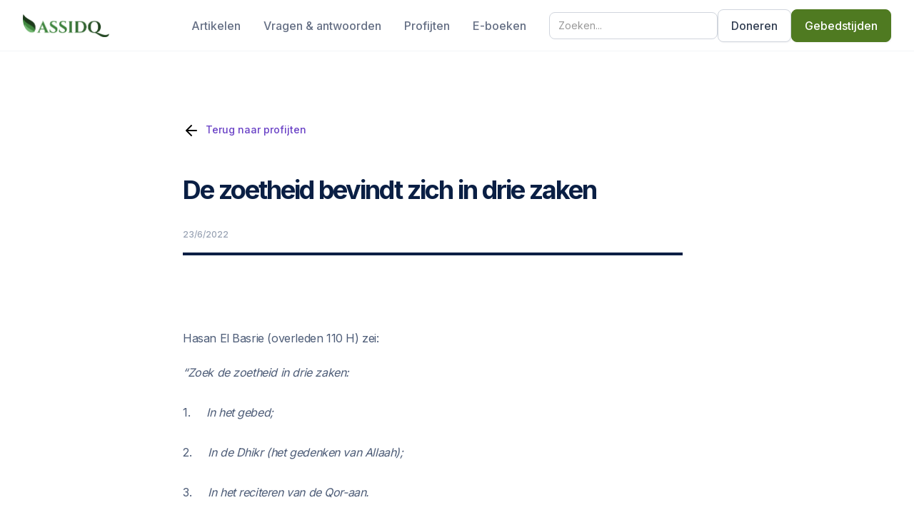

--- FILE ---
content_type: text/html; charset=utf-8
request_url: https://www.assidq.nl/profijten/de-zoetheid-bevindt-zich-in-drie-zaken
body_size: 8842
content:
<!DOCTYPE html><!-- Last Published: Sun Jan 25 2026 20:12:13 GMT+0000 (Coordinated Universal Time) -->
<html data-wf-domain="www.assidq.nl" data-wf-page="62b42671bb04443f73a4a78b" data-wf-site="5e1395a85aa39813e2102120" data-wf-collection="62b42671bb0444ce8fa4a73e" data-wf-item-slug="de-zoetheid-bevindt-zich-in-drie-zaken">
  <head>
    <meta charset="utf-8" />
    <title>De zoetheid bevindt zich in drie zaken</title>
    <meta content="Islamitische profijten. Heeft u een vraag over de Islaam neem contact met ons op." name="description" />
    <meta content="De zoetheid bevindt zich in drie zaken" property="og:title" />
    <meta content="Islamitische profijten. Heeft u een vraag over de Islaam neem contact met ons op." property="og:description" />
    <meta content="De zoetheid bevindt zich in drie zaken" property="twitter:title" />
    <meta content="Islamitische profijten. Heeft u een vraag over de Islaam neem contact met ons op." property="twitter:description" />
    <meta property="og:type" content="website" />
    <meta content="summary_large_image" name="twitter:card" />
    <meta content="width=device-width, initial-scale=1" name="viewport" />
    <meta content="OcEZ3Y46_POdeIq1dXY4kh4pmO7ivSE1WF4LPSVth8Y" name="google-site-verification" />
    <link href="https://cdn.prod.website-files.com/5e1395a85aa39813e2102120/css/assidq.webflow.shared.3093a73f0.min.css" rel="stylesheet" type="text/css" integrity="sha384-MJOnPwyp7gl4nJYBN3DN5VKkHZ4wWGzblmpy1GMaJpfnNilkW218P00p3FIQcvRt" crossorigin="anonymous" />
    <link href="https://fonts.googleapis.com" rel="preconnect" />
    <link href="https://fonts.gstatic.com" rel="preconnect" crossorigin="anonymous" />
    <script src="https://ajax.googleapis.com/ajax/libs/webfont/1.6.26/webfont.js" type="text/javascript"></script>
    <script type="text/javascript">
      WebFont.load({
        google: {
          families: ["Montserrat:100,100italic,200,200italic,300,300italic,400,400italic,500,500italic,600,600italic,700,700italic,800,800italic,900,900italic", "Inter:100,200,300,regular,500,600,700,800,900"]
        }
      });
    </script>
    <script type="text/javascript">
      ! function(o, c) {
        var n = c.documentElement,
          t = " w-mod-";
        n.className += t + "js", ("ontouchstart" in o || o.DocumentTouch && c instanceof DocumentTouch) && (n.className += t + "touch")
      }(window, document);
    </script>
    <link href="https://cdn.prod.website-files.com/5e1395a85aa39813e2102120/5ea20f61e1ffb53d9353fcca_favicon-32x32.png" rel="shortcut icon" type="image/x-icon" />
    <link href="https://cdn.prod.website-files.com/5e1395a85aa39813e2102120/61072492fc012273de542e6a_webclip.png" rel="apple-touch-icon" />
    <script async="" src="https://www.googletagmanager.com/gtag/js?id=UA-163831423-1"></script>
    <script type="text/javascript">
      window.dataLayer = window.dataLayer || [];

      function gtag() {
        dataLayer.push(arguments);
      }
      gtag('js', new Date());
      gtag('config', 'UA-163831423-1', {
        'anonymize_ip': false
      });
    </script>
    <script async="" src="https://www.googletagmanager.com/gtag/js?id=G-Z18J8NYTWB"></script>
    <script type="text/javascript">
      window.dataLayer = window.dataLayer || [];

      function gtag() {
        dataLayer.push(arguments);
      }
      gtag('set', 'developer_id.dZGVlNj', true);
      gtag('js', new Date());
      gtag('config', 'G-Z18J8NYTWB');
    </script>
    <style>
      .faq03_wrap:nth-child(even) {
        background-color: #f2f2f2;
      }
    </style>
    <!--<script src="https://maps.googleapis.com/maps/api/js?key=AIzaSyBnReBfyZ-OXSl2Eht886OyQY0mzVTg_WA&libraries=places&language=nl"></script>-->
    <script defer data-domain="assidq.nl" src="https://plausible.io/js/plausible.js"></script>
    <script>
      var HIJRI_OFFSET = -1;
      var HIJRI_OVERRULE = null;
      var googleAutocomplete;
      var opgeslagenLoc;
      var steden;

      class Loc {
        constructor(naam, lat, lng) {
          this.naam = naam;
          this.lat = lat;
          this.lng = lng;
        }
      }

      window.addEventListener('load', start);

      function start() {
        getSteden();
        startTime();
        startTijden();
      };

      function getSteden() {
        $.getJSON('https://cdn.prod.website-files.com/5e1395a85aa39813e2102120/62c845d7ad0482d95043f6df_steden.json.txt', function(data) {
          //populate datalist
          $(data).each(function() {
            stadOption = "<option value=\"" + this.naam + "\">" + this.naam + "</option>";
            $('#stedenLijst').append(stadOption);
          });

          // populate steden info
          steden = Object.fromEntries(data.map(e => [e.naam, {
            "lat": e.lat,
            "lng": e.lng
          }]));
        });
      };

      function startTijden() {
        opgeslagenLoc = JSON.parse(localStorage.getItem('AssidqGebedLocV2'));
        if (opgeslagenLoc != null) {
          document.getElementById("locatieHeader").value = opgeslagenLoc.naam;
          setTijden(opgeslagenLoc.lat, opgeslagenLoc.lng);
        } else {
          document.getElementById("locatieHeader").value = "";
          resetTijden();
        }
      };

      //remove  
      function getLatLongHeaderOBSOLETE() {
        var place = googleAutocomplete.getPlace();
        if (!place.geometry) {
          startTijden();
        } else {
          var lat = place.geometry.location.lat(),
            lng = place.geometry.location.lng();
          var name = "";

          var doc = new DOMParser().parseFromString(place.adr_address, 'text/html');
          var stadElem = doc.getElementsByClassName("locality");
          var landElem = doc.getElementsByClassName("country-name");

          if ((stadElem.length == 1) && (stadElem.length == 1)) {
            name = stadElem[0].innerHTML + ", " + landElem[0].innerHTML;
          } else {
            name = place.formatted_address;
          }

          localStorage.setItem('AssidqGebedLoc', JSON.stringify(new Loc(name, lat, lng)));
          setTijden(lat, lng);
        }
      };

      function stadGeselecteerd(e) {
        var stad = $('#locatieHeader').val();

        if (stad in steden) {
          var lat = steden[stad]["lat"];
          var lng = steden[stad]["lng"];
          localStorage.setItem('AssidqGebedLocV2', JSON.stringify(new Loc(stad, lat, lng)));
          setTijden(lat, lng);
        }
      }


      function resetTijden() {
        var geentijd = "--:--";
        document.getElementById("fadjrTijd").innerHTML = geentijd;
        document.getElementById("shorooqTijd").innerHTML = geentijd;
        document.getElementById("dohrTijd").innerHTML = geentijd;
        document.getElementById("asrTijd").innerHTML = geentijd;
        document.getElementById("maghribTijd").innerHTML = geentijd;
        document.getElementById("ishaaTijd").innerHTML = geentijd;
      }

      function setTijden(lat, lng) {
        g = new PrayTimes;
        times = g.getTimes(new Date, [lat, lng], "auto");

        document.getElementById("fadjrTijd").innerHTML = times.fajr;
        document.getElementById("shorooqTijd").innerHTML = times.sunrise;
        document.getElementById("dohrTijd").innerHTML = times.dhuhr;
        document.getElementById("asrTijd").innerHTML = times.asr
        document.getElementById("maghribTijd").innerHTML = times.maghrib;
        document.getElementById("ishaaTijd").innerHTML = times.isha;
      }




      //Bereken datum
      function startTime() {

        function d(a, b) {
          return (a % b + b) % b
        }

        function e(c) {
          var e = new Date;
          c && (adjustmili = 864e5 * c, todaymili = e.getTime() + adjustmili, e = new Date(todaymili)), day = e.getDate(), h = e.getMonth(), year = e.getFullYear(), o = h + 1, n = year, o < 3 && (n -= 1, o += 12), a = Math.floor(n / 100), b = 2 - a + Math.floor(a / 4), n < 1583 && (b = 0), 1582 == n && (o > 10 && (b = -10), 10 == o && (b = 0, day > 4 && (b = -10))), jd = Math.floor(365.25 * (n + 4716)) + Math.floor(30.6001 * (o + 1)) + day + b - 1524, b = 0, jd > 2299160 && (a = Math.floor((jd - 1867216.25) / 36524.25), b = 1 + a - Math.floor(a / 4)), bb = jd + b + 1524, cc = Math.floor((bb - 122.1) / 365.25), dd = Math.floor(365.25 * cc), ee = Math.floor((bb - dd) / 30.6001), day = bb - dd - Math.floor(30.6001 * ee), h = ee - 1, ee > 13 && (cc += 1, h = ee - 13), year = cc - 4716, l = c ? d(jd + 1 - c, 7) + 1 : d(jd + 1, 7) + 1, iyear = 10631 / 30, epochastro = 1948084, epochcivil = 1948085, shift1 = .1335, z = jd - epochastro, cyc = Math.floor(z / 10631), z -= 10631 * cyc, j = Math.floor((z - shift1) / iyear), iy = 30 * cyc + j, z -= Math.floor(j * iyear + shift1), im = Math.floor((z + 28.5001) / 29.5), 13 == im && (im = 12), id = z - Math.floor(29.5001 * im - 29);
          var f = new Array(8);
          return f[0] = day, f[1] = h - 1, f[2] = year, f[3] = jd - 1, f[4] = l - 1, f[5] = id, f[6] = im - 1, f[7] = iy, f
        }

        function get_hijri_datum() {
          var b = (new Array("Ahad", "Ithnin", "Thulatha", "Arbaa", "Khams", "Jumuah", "Sabt"), new Array("Moharram", "Safar", "Rabi'oel Awwal", "Rabi'oel Akhir", "Jomadal Oela", "Jomadal Akhir", "Rajab", "Sha'baan", "Ramadhaan", "Shawwaal", "Dhoel Qi'da", "Dhoel Hidja")),
            c = e(HIJRI_OFFSET);
          if (HIJRI_OVERRULE !== null) {
            c[5] = HIJRI_OVERRULE;
          }
          return " " + c[5] + " " + b[c[6]] + " " + c[7]
        }



        var maanden = new Array;
        maanden[0] = "januari", maanden[1] = "februari", maanden[2] = "maart", maanden[3] = "april", maanden[4] = "mei", maanden[5] = "juni", maanden[6] = "juli", maanden[7] = "augustus", maanden[8] = "september", maanden[9] = "oktober", maanden[10] = "november", maanden[11] = "december";

        var dagen = new Array(7);
        dagen[0] = "Zondag", dagen[1] = "Maandag", dagen[2] = "Dinsdag", dagen[3] = "Woensdag", dagen[4] = "Donderdag", dagen[5] = "Vrijdag", dagen[6] = "Zaterdag";

        var g = new Date;

        var txt_dag_miladi = g.getDate(),
          txt_dag_naam = dagen[g.getDay()],
          txt_maand_miladi = maanden[g.getMonth()],
          txt_jaar_miladi = g.getFullYear()

        document.getElementById("dag").innerHTML = txt_dag_naam
        document.getElementById("date").innerHTML = txt_dag_miladi + " " + txt_maand_miladi + " " + txt_jaar_miladi
        document.getElementById("idate").innerHTML = get_hijri_datum();

        setTimeout(function() {
          startTime()
        }, 500)

      };


      //De code waar de gebedstijden worden berekend:

      function PrayTimes() {
        var a, b, c, d, e, f = {
            fajr: "Fajr",
            sunrise: "Sunrise",
            dhuhr: "Dhuhr",
            asr: "Asr",
            maghrib: "Maghrib",
            isha: "Isha"
          },
          g = {
            Makkah: {
              name: "Umm Al-Qura University, Makkah",
              params: {
                fajr: 18.5,
                isha: "90 min"
              }
            }
          },
          h = {
            maghrib: "0 min",
            midnight: "Standard"
          },
          i = "Makkah",
          j = {
            imsak: "10 min",
            dhuhr: "0 min",
            asr: "Standard",
            highLats: "NightMiddle"
          },
          k = "24h",
          l = ["am", "pm"],
          m = "-----",
          n = 1,
          o = {},
          p = h;
        for (var q in g) {
          var r = g[q].params;
          for (var s in p) void 0 === r[s] && (r[s] = p[s])
        }
        for (var q in f) o[q] = 0;
        return {
          setMethod: function(a) {
            g[a] && (this.adjust(g[a].params), i = a)
          },
          adjust: function(a) {
            for (var b in a) j[b] = a[b]
          },
          tune: function(a) {
            for (var b in a) o[b] = a[b]
          },
          getMethod: function() {
            return i
          },
          getSetting: function() {
            return j
          },
          getOffsets: function() {
            return o
          },
          getDefaults: function() {
            return g
          },
          getTimes: function(f, g, h, i, j) {
            return a = 1 * g[0], b = 1 * g[1], c = g[2] ? 1 * g[2] : 0, k = j || k, f.constructor === Date && (f = [f.getFullYear(), f.getMonth() + 1, f.getDate()]), void 0 !== h && "auto" != h || (h = this.getTimeZone(f)), void 0 !== i && "auto" != i || (i = this.getDst(f)), d = 1 * h + (1 * i ? 1 : 0), e = this.julian(f[0], f[1], f[2]) - b / 360, this.computeTimes()
          },
          getFormattedTime: function(a, b, c) {
            if (isNaN(a)) return m;
            if ("Float" == b) return a;
            c = c || l, a = DMath.fixHour(a + .5 / 60);
            var d = Math.floor(a),
              e = Math.floor(60 * (a - d)),
              f = "12h" == b ? c[d < 12 ? 0 : 1] : "";
            return ("24h" == b ? this.twoDigitsFormat(d) : (d + 12 - 1) % 12 + 1) + ":" + this.twoDigitsFormat(e) + (f ? " " + f : "")
          },
          midDay: function(a) {
            var b = this.sunPosition(e + a).equation;
            return DMath.fixHour(12 - b)
          },
          sunAngleTime: function(b, c, d) {
            var f = this.sunPosition(e + c).declination,
              g = this.midDay(c),
              h = 1 / 15 * DMath.arccos((-DMath.sin(b) - DMath.sin(f) * DMath.sin(a)) / (DMath.cos(f) * DMath.cos(a)));
            return g + ("ccw" == d ? -h : h)
          },
          asrTime: function(b, c) {
            var d = this.sunPosition(e + c).declination,
              f = -DMath.arccot(b + DMath.tan(Math.abs(a - d)));
            return this.sunAngleTime(f, c)
          },
          sunPosition: function(a) {
            var b = a - 2451545,
              c = DMath.fixAngle(357.529 + .98560028 * b),
              d = DMath.fixAngle(280.459 + .98564736 * b),
              e = DMath.fixAngle(d + 1.915 * DMath.sin(c) + .02 * DMath.sin(2 * c)),
              f = (DMath.cos(c), DMath.cos(2 * c), 23.439 - 3.6e-7 * b),
              g = DMath.arctan2(DMath.cos(f) * DMath.sin(e), DMath.cos(e)) / 15,
              h = d / 15 - DMath.fixHour(g);
            return {
              declination: DMath.arcsin(DMath.sin(f) * DMath.sin(e)),
              equation: h
            }
          },
          julian: function(a, b, c) {
            b <= 2 && (a -= 1, b += 12);
            var d = Math.floor(a / 100),
              e = 2 - d + Math.floor(d / 4);
            return Math.floor(365.25 * (a + 4716)) + Math.floor(30.6001 * (b + 1)) + c + e - 1524.5
          },
          computePrayerTimes: function(a) {
            a = this.dayPortion(a);
            var b = j;
            return {
              fajr: this.sunAngleTime(this.eval(b.fajr), a.fajr, "ccw"),
              sunrise: this.sunAngleTime(this.riseSetAngle(), a.sunrise, "ccw"),
              dhuhr: this.midDay(a.dhuhr),
              asr: this.asrTime(this.asrFactor(b.asr), a.asr),
              maghrib: this.sunAngleTime(this.riseSetAngle(), a.maghrib),
              isha: this.sunAngleTime(this.eval(b.isha), a.isha)
            }
          },
          computeTimes: function() {
            for (var a = {
                fajr: 5,
                sunrise: 6,
                dhuhr: 12,
                asr: 13,
                maghrib: 18,
                isha: 18
              }, b = 1; b <= n; b++) a = this.computePrayerTimes(a);
            return a = this.adjustTimes(a), a.midnight = a.maghrib + this.timeDiff(a.maghrib, a.sunrise) / 2, a = this.tuneTimes(a), this.modifyFormats(a)
          },
          adjustTimes: function(a) {
            var c = j;
            for (var e in a) a[e] += d - b / 15;
            return "None" != c.highLats && (a = this.adjustHighLats(a)), a.fajr = a.sunrise - 1.5, this.isMin(c.maghrib) && (a.maghrib = a.maghrib + this.eval(c.maghrib) / 60), a.isha = a.maghrib + 1.5, a.dhuhr += this.eval(c.dhuhr) / 60, a
          },
          asrFactor: function(a) {
            return {
              Standard: 1,
              Hanafi: 2
            } [a] || this.eval(a)
          },
          riseSetAngle: function() {
            return .833 + .0347 * Math.sqrt(c)
          },
          tuneTimes: function(a) {
            for (var b in a) a[b] += o[b] / 60;
            return a
          },
          modifyFormats: function(a) {
            for (var b in a) a[b] = this.getFormattedTime(a[b], k);
            return a
          },
          adjustHighLats: function(a) {
            var b = j,
              c = this.timeDiff(a.maghrib, a.sunrise);
            return a.fajr = this.adjustHLTime(a.fajr, a.sunrise, this.eval(b.fajr), c, "ccw"), a.isha = this.adjustHLTime(a.isha, a.maghrib, this.eval(b.isha), c), a
          },
          adjustHLTime: function(a, b, c, d, e) {
            var f = this.nightPortion(c, d),
              g = "ccw" == e ? this.timeDiff(a, b) : this.timeDiff(b, a);
            return (isNaN(a) || g > f) && (a = b + ("ccw" == e ? -f : f)), a
          },
          nightPortion: function(a, b) {
            var c = j.highLats,
              d = .5;
            return "AngleBased" == c && (d = 1 / 60 * a), "OneSeventh" == c && (d = 1 / 7), d * b
          },
          dayPortion: function(a) {
            for (var b in a) a[b] /= 24;
            return a
          },
          getTimeZone: function(a) {
            var b = a[0],
              c = this.gmtOffset([b, 0, 1]),
              d = this.gmtOffset([b, 6, 1]);
            return Math.min(c, d)
          },
          getDst: function(a) {
            return 1 * (this.gmtOffset(a) != this.getTimeZone(a))
          },
          gmtOffset: function(a) {
            var b = new Date(a[0], a[1] - 1, a[2], 12, 0, 0, 0),
              c = b.toGMTString();
            return (b - new Date(c.substring(0, c.lastIndexOf(" ") - 1))) / 36e5
          },
          eval: function(a) {
            return 1 * (a + "").split(/[^0-9.+-]/)[0]
          },
          isMin: function(a) {
            return -1 != (a + "").indexOf("min")
          },
          timeDiff: function(a, b) {
            return DMath.fixHour(b - a)
          },
          twoDigitsFormat: function(a) {
            return a < 10 ? "0" + a : a
          }
        }
      }

      var DMath = {
        dtr: function(a) {
          return a * Math.PI / 180
        },
        rtd: function(a) {
          return 180 * a / Math.PI
        },
        sin: function(a) {
          return Math.sin(this.dtr(a))
        },
        cos: function(a) {
          return Math.cos(this.dtr(a))
        },
        tan: function(a) {
          return Math.tan(this.dtr(a))
        },
        arcsin: function(a) {
          return this.rtd(Math.asin(a))
        },
        arccos: function(a) {
          return this.rtd(Math.acos(a))
        },
        arctan: function(a) {
          return this.rtd(Math.atan(a))
        },
        arccot: function(a) {
          return this.rtd(Math.atan(1 / a))
        },
        arctan2: function(a, b) {
          return this.rtd(Math.atan2(a, b))
        },
        fixAngle: function(a) {
          return this.fix(a, 360)
        },
        fixHour: function(a) {
          return this.fix(a, 24)
        },
        fix: function(a, b) {
          return a -= b * Math.floor(a / b), a < 0 ? a + b : a
        }
      };
    </script>

    <!-- Begin Inspectlet Asynchronous Code -->
    <script type="text/javascript">
      (function() {
        window.__insp = window.__insp || [];
        __insp.push(['wid', 1257528609]);
        var ldinsp = function() {
          if (typeof window.__inspld != "undefined") return;
          window.__inspld = 1;
          var insp = document.createElement('script');
          insp.type = 'text/javascript';
          insp.async = true;
          insp.id = "inspsync";
          insp.src = ('https:' == document.location.protocol ? 'https' : 'http') + '://cdn.inspectlet.com/inspectlet.js?wid=1257528609&r=' + Math.floor(new Date().getTime() / 3600000);
          var x = document.getElementsByTagName('script')[0];
          x.parentNode.insertBefore(insp, x);
        };
        setTimeout(ldinsp, 0);
      })();
    </script>
    <!-- End Inspectlet Asynchronous Code -->
  </head>
  <body>
    <div data-collapse="medium" data-animation="default" data-duration="400" data-w-id="b5a9ab1f-e2e5-42d3-4fce-105daeb57ee3" data-easing="ease" data-easing2="ease" role="banner" class="navbar w-nav">
      <div class="navbar__container"><a href="/" class="navbar__logo-link w-nav-brand"><img src="https://cdn.prod.website-files.com/5e1395a85aa39813e2102120/5e18d1ded27bcf404604bee9_Assidq_leave_Text_small-leave.svg" loading="lazy" alt="" class="navbar__logo" /></a>
        <nav role="navigation" class="navbar__menu w-nav-menu"><a href="/artikelen" class="navbar__menu-link w-nav-link">Artikelen</a><a href="/vraag-en-antwoord" class="navbar__menu-link w-nav-link">Vragen &amp; antwoorden</a><a href="/profijten" class="navbar__menu-link w-nav-link">Profijten</a><a href="/boeken" class="navbar__menu-link w-nav-link">E-boeken</a>
          <div class="divider"></div>
          <div class="navbar__menu-buttons">
            <form action="/search" class="search-2 w-form"><input class="search-input-2 w-input" maxlength="256" name="query" placeholder="Zoeken..." type="search" id="search-2" required="" /></form><a href="/doneren" class="button l gray w-button">Doneren</a><a href="/gebedstijden" class="button l primary w-button">Gebedstijden</a>
          </div>
        </nav>
        <div class="navbar__menu-button w-nav-button">
          <div class="navbar__menu-icon">
            <div class="navbar__menu-icon-top"></div>
            <div class="navbar__menu-icon-middle">
              <div class="navbar__menu-icon-middle-inner"></div>
            </div>
            <div class="navbar__menu-icon-bottom"></div>
          </div>
        </div>
      </div>
    </div>
    <div class="section">
      <div class="container">
        <div class="content _768 center">
          <div class="terug-div">
            <div class="html-embed-terug w-embed"><a href="https://assidq.nl/profijten"><img src="https://cdn.prod.website-files.com/5e1395a85aa39813e2102120/62fcbbaae43d3b27ff03ecc3_arrow-left.svg"></img></a></div>
            <div class="text-block-terug">Terug naar profijten</div>
          </div>
          <h1 class="template-h1">De zoetheid bevindt zich in drie zaken</h1>
          <p class="w-dyn-bind-empty"></p>
          <div class="cl-metadata-div mw700 mt32">
            <div class="cl-datum">23/6/2022</div>
          </div>
          <div class="divider-green"></div>
          <div class="rich_text_block w-richtext">
            <p><strong><br /></strong></p>
            <p>Hasan El Basrie (overleden 110 H) zei: <br />‍<br /><em>“Zoek de zoetheid in drie zaken: </em></p>
            <p>1.     <em>In het gebed; </em></p>
            <p>2.     <em>In de Dhikr (het gedenken van Allaah); </em></p>
            <p>3.     <em>In het reciteren van de Qor-aan. </em></p>
            <p><em>Als je dit niet vindt, weet anders dat de deur gesloten is.”<br /></em><br />Madaarij Assaalikien blz. 463.</p>
            <p>‍</p>
          </div>
        </div>
      </div>
    </div>
    <div class="f05">
      <div class="f05_container">
        <div class="f03_top_wrap-2 margin-bottom-64">
          <div class="f03_title_wrap">
            <div class="display-sm-semibold text-color-base-white margin-bottom-16">De zuivere Islaam</div>
            <div class="text-xl-regular text-color-primary-200">Volgens het begrip van de vrome voorgangers</div>
          </div><a href="/doneren" class="button m gray default no-margin w-inline-block">
            <div class="button__content">
              <div>Doneren</div>
            </div>
          </a>
        </div>
        <div class="f05_colum_wrap">
          <div class="f05_column mr-32">
            <div class="f05_title">Snel naar...</div><a href="/artikelen" class="f05_link">Artikelen</a><a href="/vraag-en-antwoord" class="f05_link">Vraag &amp; antwoord</a><a href="/profijten" class="f05_link">Profijten</a><a href="/boeken" class="f05_link">E-boeken</a><a href="/gebedstijden" class="f05_link">Gebedstijden</a>
          </div>
          <div class="f05_column mr-32">
            <div class="f05_title">Algemeen</div><a href="/over-ons" class="f05_link">Over Assidq</a><a href="/aanmelden" class="f05_link">Aanmelden</a><a href="https://assidq.nl/search" class="f05_link">Zoeken</a><a href="/contact" class="f05_link">Contact</a><a href="/privacy-verklaring" class="f05_link">Privacy</a>
          </div>
          <div class="f05_column mr-32">
            <div class="f05_title">Onderwerpen</div>
            <div class="w-dyn-list">
              <div role="list" class="w-dyn-items">
                <div role="listitem" class="w-dyn-item"><a href="/onderwerpen/biografie" class="f05_link">Biografie</a></div>
                <div role="listitem" class="w-dyn-item"><a href="/onderwerpen/zusters" class="f05_link">Zusters</a></div>
                <div role="listitem" class="w-dyn-item"><a href="/onderwerpen/vasten" class="f05_link">Vasten</a></div>
                <div role="listitem" class="w-dyn-item"><a href="/onderwerpen/omgangsvormen" class="f05_link">Omgangsvormen</a></div>
                <div role="listitem" class="w-dyn-item"><a href="/onderwerpen/huwelijk" class="f05_link">Huwelijk</a></div>
                <div role="listitem" class="w-dyn-item"><a href="/onderwerpen/gebed" class="f05_link">Gebed</a></div>
                <div role="listitem" class="w-dyn-item"><a href="/onderwerpen/fiqh" class="f05_link">Fiqh</a></div>
                <div role="listitem" class="w-dyn-item"><a href="/onderwerpen/belangrijke-dagen" class="f05_link">Belangrijke dagen</a></div>
                <div role="listitem" class="w-dyn-item"><a href="/onderwerpen/aqiedah" class="f05_link">Aqiedah</a></div>
              </div>
            </div>
          </div>
          <div class="f05_column">
            <div class="f05_title">Volg ons</div><a href="https://whatsapp.com/channel/0029VaKouo6J3juyX6S7DV1u" target="_blank" class="f05_link">WhatsApp</a><a href="https://instagram.com/assidq.nl" target="_blank" class="f05_link">Instagram</a><a href="https://facebook.com/assidq.nl" target="_blank" class="f05_link">Facebook</a><a href="https://x.com/Assidq_NL" target="_blank" class="f05_link">X (Twitter)</a><a href="https://youtube.com/c/Assidq" target="_blank" class="f05_link">YouTube</a>
          </div>
        </div>
      </div>
    </div>
    <script src="https://d3e54v103j8qbb.cloudfront.net/js/jquery-3.5.1.min.dc5e7f18c8.js?site=5e1395a85aa39813e2102120" type="text/javascript" integrity="sha256-9/aliU8dGd2tb6OSsuzixeV4y/faTqgFtohetphbbj0=" crossorigin="anonymous"></script>
    <script src="https://cdn.prod.website-files.com/5e1395a85aa39813e2102120/js/webflow.schunk.36b8fb49256177c8.js" type="text/javascript" integrity="sha384-4abIlA5/v7XaW1HMXKBgnUuhnjBYJ/Z9C1OSg4OhmVw9O3QeHJ/qJqFBERCDPv7G" crossorigin="anonymous"></script>
    <script src="https://cdn.prod.website-files.com/5e1395a85aa39813e2102120/js/webflow.schunk.e2f01029cf4d7dd2.js" type="text/javascript" integrity="sha384-DwROgRgBvWAF8UZqzDQD2tHrydpEzZPfZXuAMkFSED7NKDSf4oHSQZrk0N8kU7PC" crossorigin="anonymous"></script>
    <script src="https://cdn.prod.website-files.com/5e1395a85aa39813e2102120/js/webflow.93c8db9b.5020f1ced83ad3ef.js" type="text/javascript" integrity="sha384-KaKdZC4VYDKZZg0ssop/WHAcivnB3qFbmHdqGd8IFnGuBT965rVKDGi4TGKxzwew" crossorigin="anonymous"></script><datalist id="stedenLijst"></datalist>
  </body>
</html>

--- FILE ---
content_type: text/css
request_url: https://cdn.prod.website-files.com/5e1395a85aa39813e2102120/css/assidq.webflow.shared.3093a73f0.min.css
body_size: 26240
content:
html{-webkit-text-size-adjust:100%;-ms-text-size-adjust:100%;font-family:sans-serif}body{margin:0}article,aside,details,figcaption,figure,footer,header,hgroup,main,menu,nav,section,summary{display:block}audio,canvas,progress,video{vertical-align:baseline;display:inline-block}audio:not([controls]){height:0;display:none}[hidden],template{display:none}a{background-color:#0000}a:active,a:hover{outline:0}abbr[title]{border-bottom:1px dotted}b,strong{font-weight:700}dfn{font-style:italic}h1{margin:.67em 0;font-size:2em}mark{color:#000;background:#ff0}small{font-size:80%}sub,sup{vertical-align:baseline;font-size:75%;line-height:0;position:relative}sup{top:-.5em}sub{bottom:-.25em}img{border:0}svg:not(:root){overflow:hidden}hr{box-sizing:content-box;height:0}pre{overflow:auto}code,kbd,pre,samp{font-family:monospace;font-size:1em}button,input,optgroup,select,textarea{color:inherit;font:inherit;margin:0}button{overflow:visible}button,select{text-transform:none}button,html input[type=button],input[type=reset]{-webkit-appearance:button;cursor:pointer}button[disabled],html input[disabled]{cursor:default}button::-moz-focus-inner,input::-moz-focus-inner{border:0;padding:0}input{line-height:normal}input[type=checkbox],input[type=radio]{box-sizing:border-box;padding:0}input[type=number]::-webkit-inner-spin-button,input[type=number]::-webkit-outer-spin-button{height:auto}input[type=search]{-webkit-appearance:none}input[type=search]::-webkit-search-cancel-button,input[type=search]::-webkit-search-decoration{-webkit-appearance:none}legend{border:0;padding:0}textarea{overflow:auto}optgroup{font-weight:700}table{border-collapse:collapse;border-spacing:0}td,th{padding:0}@font-face{font-family:webflow-icons;src:url([data-uri])format("truetype");font-weight:400;font-style:normal}[class^=w-icon-],[class*=\ w-icon-]{speak:none;font-variant:normal;text-transform:none;-webkit-font-smoothing:antialiased;-moz-osx-font-smoothing:grayscale;font-style:normal;font-weight:400;line-height:1;font-family:webflow-icons!important}.w-icon-slider-right:before{content:""}.w-icon-slider-left:before{content:""}.w-icon-nav-menu:before{content:""}.w-icon-arrow-down:before,.w-icon-dropdown-toggle:before{content:""}.w-icon-file-upload-remove:before{content:""}.w-icon-file-upload-icon:before{content:""}*{box-sizing:border-box}html{height:100%}body{color:#333;background-color:#fff;min-height:100%;margin:0;font-family:Arial,sans-serif;font-size:14px;line-height:20px}img{vertical-align:middle;max-width:100%;display:inline-block}html.w-mod-touch *{background-attachment:scroll!important}.w-block{display:block}.w-inline-block{max-width:100%;display:inline-block}.w-clearfix:before,.w-clearfix:after{content:" ";grid-area:1/1/2/2;display:table}.w-clearfix:after{clear:both}.w-hidden{display:none}.w-button{color:#fff;line-height:inherit;cursor:pointer;background-color:#3898ec;border:0;border-radius:0;padding:9px 15px;text-decoration:none;display:inline-block}input.w-button{-webkit-appearance:button}html[data-w-dynpage] [data-w-cloak]{color:#0000!important}.w-code-block{margin:unset}pre.w-code-block code{all:inherit}.w-optimization{display:contents}.w-webflow-badge,.w-webflow-badge>img{box-sizing:unset;width:unset;height:unset;max-height:unset;max-width:unset;min-height:unset;min-width:unset;margin:unset;padding:unset;float:unset;clear:unset;border:unset;border-radius:unset;background:unset;background-image:unset;background-position:unset;background-size:unset;background-repeat:unset;background-origin:unset;background-clip:unset;background-attachment:unset;background-color:unset;box-shadow:unset;transform:unset;direction:unset;font-family:unset;font-weight:unset;color:unset;font-size:unset;line-height:unset;font-style:unset;font-variant:unset;text-align:unset;letter-spacing:unset;-webkit-text-decoration:unset;text-decoration:unset;text-indent:unset;text-transform:unset;list-style-type:unset;text-shadow:unset;vertical-align:unset;cursor:unset;white-space:unset;word-break:unset;word-spacing:unset;word-wrap:unset;transition:unset}.w-webflow-badge{white-space:nowrap;cursor:pointer;box-shadow:0 0 0 1px #0000001a,0 1px 3px #0000001a;visibility:visible!important;opacity:1!important;z-index:2147483647!important;color:#aaadb0!important;overflow:unset!important;background-color:#fff!important;border-radius:3px!important;width:auto!important;height:auto!important;margin:0!important;padding:6px!important;font-size:12px!important;line-height:14px!important;text-decoration:none!important;display:inline-block!important;position:fixed!important;inset:auto 12px 12px auto!important;transform:none!important}.w-webflow-badge>img{position:unset;visibility:unset!important;opacity:1!important;vertical-align:middle!important;display:inline-block!important}h1,h2,h3,h4,h5,h6{margin-bottom:10px;font-weight:700}h1{margin-top:20px;font-size:38px;line-height:44px}h2{margin-top:20px;font-size:32px;line-height:36px}h3{margin-top:20px;font-size:24px;line-height:30px}h4{margin-top:10px;font-size:18px;line-height:24px}h5{margin-top:10px;font-size:14px;line-height:20px}h6{margin-top:10px;font-size:12px;line-height:18px}p{margin-top:0;margin-bottom:10px}blockquote{border-left:5px solid #e2e2e2;margin:0 0 10px;padding:10px 20px;font-size:18px;line-height:22px}figure{margin:0 0 10px}figcaption{text-align:center;margin-top:5px}ul,ol{margin-top:0;margin-bottom:10px;padding-left:40px}.w-list-unstyled{padding-left:0;list-style:none}.w-embed:before,.w-embed:after{content:" ";grid-area:1/1/2/2;display:table}.w-embed:after{clear:both}.w-video{width:100%;padding:0;position:relative}.w-video iframe,.w-video object,.w-video embed{border:none;width:100%;height:100%;position:absolute;top:0;left:0}fieldset{border:0;margin:0;padding:0}button,[type=button],[type=reset]{cursor:pointer;-webkit-appearance:button;border:0}.w-form{margin:0 0 15px}.w-form-done{text-align:center;background-color:#ddd;padding:20px;display:none}.w-form-fail{background-color:#ffdede;margin-top:10px;padding:10px;display:none}label{margin-bottom:5px;font-weight:700;display:block}.w-input,.w-select{color:#333;vertical-align:middle;background-color:#fff;border:1px solid #ccc;width:100%;height:38px;margin-bottom:10px;padding:8px 12px;font-size:14px;line-height:1.42857;display:block}.w-input::placeholder,.w-select::placeholder{color:#999}.w-input:focus,.w-select:focus{border-color:#3898ec;outline:0}.w-input[disabled],.w-select[disabled],.w-input[readonly],.w-select[readonly],fieldset[disabled] .w-input,fieldset[disabled] .w-select{cursor:not-allowed}.w-input[disabled]:not(.w-input-disabled),.w-select[disabled]:not(.w-input-disabled),.w-input[readonly],.w-select[readonly],fieldset[disabled]:not(.w-input-disabled) .w-input,fieldset[disabled]:not(.w-input-disabled) .w-select{background-color:#eee}textarea.w-input,textarea.w-select{height:auto}.w-select{background-color:#f3f3f3}.w-select[multiple]{height:auto}.w-form-label{cursor:pointer;margin-bottom:0;font-weight:400;display:inline-block}.w-radio{margin-bottom:5px;padding-left:20px;display:block}.w-radio:before,.w-radio:after{content:" ";grid-area:1/1/2/2;display:table}.w-radio:after{clear:both}.w-radio-input{float:left;margin:3px 0 0 -20px;line-height:normal}.w-file-upload{margin-bottom:10px;display:block}.w-file-upload-input{opacity:0;z-index:-100;width:.1px;height:.1px;position:absolute;overflow:hidden}.w-file-upload-default,.w-file-upload-uploading,.w-file-upload-success{color:#333;display:inline-block}.w-file-upload-error{margin-top:10px;display:block}.w-file-upload-default.w-hidden,.w-file-upload-uploading.w-hidden,.w-file-upload-error.w-hidden,.w-file-upload-success.w-hidden{display:none}.w-file-upload-uploading-btn{cursor:pointer;background-color:#fafafa;border:1px solid #ccc;margin:0;padding:8px 12px;font-size:14px;font-weight:400;display:flex}.w-file-upload-file{background-color:#fafafa;border:1px solid #ccc;flex-grow:1;justify-content:space-between;margin:0;padding:8px 9px 8px 11px;display:flex}.w-file-upload-file-name{font-size:14px;font-weight:400;display:block}.w-file-remove-link{cursor:pointer;width:auto;height:auto;margin-top:3px;margin-left:10px;padding:3px;display:block}.w-icon-file-upload-remove{margin:auto;font-size:10px}.w-file-upload-error-msg{color:#ea384c;padding:2px 0;display:inline-block}.w-file-upload-info{padding:0 12px;line-height:38px;display:inline-block}.w-file-upload-label{cursor:pointer;background-color:#fafafa;border:1px solid #ccc;margin:0;padding:8px 12px;font-size:14px;font-weight:400;display:inline-block}.w-icon-file-upload-icon,.w-icon-file-upload-uploading{width:20px;margin-right:8px;display:inline-block}.w-icon-file-upload-uploading{height:20px}.w-container{max-width:940px;margin-left:auto;margin-right:auto}.w-container:before,.w-container:after{content:" ";grid-area:1/1/2/2;display:table}.w-container:after{clear:both}.w-container .w-row{margin-left:-10px;margin-right:-10px}.w-row:before,.w-row:after{content:" ";grid-area:1/1/2/2;display:table}.w-row:after{clear:both}.w-row .w-row{margin-left:0;margin-right:0}.w-col{float:left;width:100%;min-height:1px;padding-left:10px;padding-right:10px;position:relative}.w-col .w-col{padding-left:0;padding-right:0}.w-col-1{width:8.33333%}.w-col-2{width:16.6667%}.w-col-3{width:25%}.w-col-4{width:33.3333%}.w-col-5{width:41.6667%}.w-col-6{width:50%}.w-col-7{width:58.3333%}.w-col-8{width:66.6667%}.w-col-9{width:75%}.w-col-10{width:83.3333%}.w-col-11{width:91.6667%}.w-col-12{width:100%}.w-hidden-main{display:none!important}@media screen and (max-width:991px){.w-container{max-width:728px}.w-hidden-main{display:inherit!important}.w-hidden-medium{display:none!important}.w-col-medium-1{width:8.33333%}.w-col-medium-2{width:16.6667%}.w-col-medium-3{width:25%}.w-col-medium-4{width:33.3333%}.w-col-medium-5{width:41.6667%}.w-col-medium-6{width:50%}.w-col-medium-7{width:58.3333%}.w-col-medium-8{width:66.6667%}.w-col-medium-9{width:75%}.w-col-medium-10{width:83.3333%}.w-col-medium-11{width:91.6667%}.w-col-medium-12{width:100%}.w-col-stack{width:100%;left:auto;right:auto}}@media screen and (max-width:767px){.w-hidden-main,.w-hidden-medium{display:inherit!important}.w-hidden-small{display:none!important}.w-row,.w-container .w-row{margin-left:0;margin-right:0}.w-col{width:100%;left:auto;right:auto}.w-col-small-1{width:8.33333%}.w-col-small-2{width:16.6667%}.w-col-small-3{width:25%}.w-col-small-4{width:33.3333%}.w-col-small-5{width:41.6667%}.w-col-small-6{width:50%}.w-col-small-7{width:58.3333%}.w-col-small-8{width:66.6667%}.w-col-small-9{width:75%}.w-col-small-10{width:83.3333%}.w-col-small-11{width:91.6667%}.w-col-small-12{width:100%}}@media screen and (max-width:479px){.w-container{max-width:none}.w-hidden-main,.w-hidden-medium,.w-hidden-small{display:inherit!important}.w-hidden-tiny{display:none!important}.w-col{width:100%}.w-col-tiny-1{width:8.33333%}.w-col-tiny-2{width:16.6667%}.w-col-tiny-3{width:25%}.w-col-tiny-4{width:33.3333%}.w-col-tiny-5{width:41.6667%}.w-col-tiny-6{width:50%}.w-col-tiny-7{width:58.3333%}.w-col-tiny-8{width:66.6667%}.w-col-tiny-9{width:75%}.w-col-tiny-10{width:83.3333%}.w-col-tiny-11{width:91.6667%}.w-col-tiny-12{width:100%}}.w-widget{position:relative}.w-widget-map{width:100%;height:400px}.w-widget-map label{width:auto;display:inline}.w-widget-map img{max-width:inherit}.w-widget-map .gm-style-iw{text-align:center}.w-widget-map .gm-style-iw>button{display:none!important}.w-widget-twitter{overflow:hidden}.w-widget-twitter-count-shim{vertical-align:top;text-align:center;background:#fff;border:1px solid #758696;border-radius:3px;width:28px;height:20px;display:inline-block;position:relative}.w-widget-twitter-count-shim *{pointer-events:none;-webkit-user-select:none;user-select:none}.w-widget-twitter-count-shim .w-widget-twitter-count-inner{text-align:center;color:#999;font-family:serif;font-size:15px;line-height:12px;position:relative}.w-widget-twitter-count-shim .w-widget-twitter-count-clear{display:block;position:relative}.w-widget-twitter-count-shim.w--large{width:36px;height:28px}.w-widget-twitter-count-shim.w--large .w-widget-twitter-count-inner{font-size:18px;line-height:18px}.w-widget-twitter-count-shim:not(.w--vertical){margin-left:5px;margin-right:8px}.w-widget-twitter-count-shim:not(.w--vertical).w--large{margin-left:6px}.w-widget-twitter-count-shim:not(.w--vertical):before,.w-widget-twitter-count-shim:not(.w--vertical):after{content:" ";pointer-events:none;border:solid #0000;width:0;height:0;position:absolute;top:50%;left:0}.w-widget-twitter-count-shim:not(.w--vertical):before{border-width:4px;border-color:#75869600 #5d6c7b #75869600 #75869600;margin-top:-4px;margin-left:-9px}.w-widget-twitter-count-shim:not(.w--vertical).w--large:before{border-width:5px;margin-top:-5px;margin-left:-10px}.w-widget-twitter-count-shim:not(.w--vertical):after{border-width:4px;border-color:#fff0 #fff #fff0 #fff0;margin-top:-4px;margin-left:-8px}.w-widget-twitter-count-shim:not(.w--vertical).w--large:after{border-width:5px;margin-top:-5px;margin-left:-9px}.w-widget-twitter-count-shim.w--vertical{width:61px;height:33px;margin-bottom:8px}.w-widget-twitter-count-shim.w--vertical:before,.w-widget-twitter-count-shim.w--vertical:after{content:" ";pointer-events:none;border:solid #0000;width:0;height:0;position:absolute;top:100%;left:50%}.w-widget-twitter-count-shim.w--vertical:before{border-width:5px;border-color:#5d6c7b #75869600 #75869600;margin-left:-5px}.w-widget-twitter-count-shim.w--vertical:after{border-width:4px;border-color:#fff #fff0 #fff0;margin-left:-4px}.w-widget-twitter-count-shim.w--vertical .w-widget-twitter-count-inner{font-size:18px;line-height:22px}.w-widget-twitter-count-shim.w--vertical.w--large{width:76px}.w-background-video{color:#fff;height:500px;position:relative;overflow:hidden}.w-background-video>video{object-fit:cover;z-index:-100;background-position:50%;background-size:cover;width:100%;height:100%;margin:auto;position:absolute;inset:-100%}.w-background-video>video::-webkit-media-controls-start-playback-button{-webkit-appearance:none;display:none!important}.w-background-video--control{background-color:#0000;padding:0;position:absolute;bottom:1em;right:1em}.w-background-video--control>[hidden]{display:none!important}.w-slider{text-align:center;clear:both;-webkit-tap-highlight-color:#0000;tap-highlight-color:#0000;background:#ddd;height:300px;position:relative}.w-slider-mask{z-index:1;white-space:nowrap;height:100%;display:block;position:relative;left:0;right:0;overflow:hidden}.w-slide{vertical-align:top;white-space:normal;text-align:left;width:100%;height:100%;display:inline-block;position:relative}.w-slider-nav{z-index:2;text-align:center;-webkit-tap-highlight-color:#0000;tap-highlight-color:#0000;height:40px;margin:auto;padding-top:10px;position:absolute;inset:auto 0 0}.w-slider-nav.w-round>div{border-radius:100%}.w-slider-nav.w-num>div{font-size:inherit;line-height:inherit;width:auto;height:auto;padding:.2em .5em}.w-slider-nav.w-shadow>div{box-shadow:0 0 3px #3336}.w-slider-nav-invert{color:#fff}.w-slider-nav-invert>div{background-color:#2226}.w-slider-nav-invert>div.w-active{background-color:#222}.w-slider-dot{cursor:pointer;background-color:#fff6;width:1em;height:1em;margin:0 3px .5em;transition:background-color .1s,color .1s;display:inline-block;position:relative}.w-slider-dot.w-active{background-color:#fff}.w-slider-dot:focus{outline:none;box-shadow:0 0 0 2px #fff}.w-slider-dot:focus.w-active{box-shadow:none}.w-slider-arrow-left,.w-slider-arrow-right{cursor:pointer;color:#fff;-webkit-tap-highlight-color:#0000;tap-highlight-color:#0000;-webkit-user-select:none;user-select:none;width:80px;margin:auto;font-size:40px;position:absolute;inset:0;overflow:hidden}.w-slider-arrow-left [class^=w-icon-],.w-slider-arrow-right [class^=w-icon-],.w-slider-arrow-left [class*=\ w-icon-],.w-slider-arrow-right [class*=\ w-icon-]{position:absolute}.w-slider-arrow-left:focus,.w-slider-arrow-right:focus{outline:0}.w-slider-arrow-left{z-index:3;right:auto}.w-slider-arrow-right{z-index:4;left:auto}.w-icon-slider-left,.w-icon-slider-right{width:1em;height:1em;margin:auto;inset:0}.w-slider-aria-label{clip:rect(0 0 0 0);border:0;width:1px;height:1px;margin:-1px;padding:0;position:absolute;overflow:hidden}.w-slider-force-show{display:block!important}.w-dropdown{text-align:left;z-index:900;margin-left:auto;margin-right:auto;display:inline-block;position:relative}.w-dropdown-btn,.w-dropdown-toggle,.w-dropdown-link{vertical-align:top;color:#222;text-align:left;white-space:nowrap;margin-left:auto;margin-right:auto;padding:20px;text-decoration:none;position:relative}.w-dropdown-toggle{-webkit-user-select:none;user-select:none;cursor:pointer;padding-right:40px;display:inline-block}.w-dropdown-toggle:focus{outline:0}.w-icon-dropdown-toggle{width:1em;height:1em;margin:auto 20px auto auto;position:absolute;top:0;bottom:0;right:0}.w-dropdown-list{background:#ddd;min-width:100%;display:none;position:absolute}.w-dropdown-list.w--open{display:block}.w-dropdown-link{color:#222;padding:10px 20px;display:block}.w-dropdown-link.w--current{color:#0082f3}.w-dropdown-link:focus{outline:0}@media screen and (max-width:767px){.w-nav-brand{padding-left:10px}}.w-lightbox-backdrop{cursor:auto;letter-spacing:normal;text-indent:0;text-shadow:none;text-transform:none;visibility:visible;white-space:normal;word-break:normal;word-spacing:normal;word-wrap:normal;color:#fff;text-align:center;z-index:2000;opacity:0;-webkit-user-select:none;-moz-user-select:none;-webkit-tap-highlight-color:transparent;background:#000000e6;outline:0;font-family:Helvetica Neue,Helvetica,Ubuntu,Segoe UI,Verdana,sans-serif;font-size:17px;font-style:normal;font-weight:300;line-height:1.2;list-style:disc;position:fixed;inset:0;-webkit-transform:translate(0)}.w-lightbox-backdrop,.w-lightbox-container{-webkit-overflow-scrolling:touch;height:100%;overflow:auto}.w-lightbox-content{height:100vh;position:relative;overflow:hidden}.w-lightbox-view{opacity:0;width:100vw;height:100vh;position:absolute}.w-lightbox-view:before{content:"";height:100vh}.w-lightbox-group,.w-lightbox-group .w-lightbox-view,.w-lightbox-group .w-lightbox-view:before{height:86vh}.w-lightbox-frame,.w-lightbox-view:before{vertical-align:middle;display:inline-block}.w-lightbox-figure{margin:0;position:relative}.w-lightbox-group .w-lightbox-figure{cursor:pointer}.w-lightbox-img{width:auto;max-width:none;height:auto}.w-lightbox-image{float:none;max-width:100vw;max-height:100vh;display:block}.w-lightbox-group .w-lightbox-image{max-height:86vh}.w-lightbox-caption{text-align:left;text-overflow:ellipsis;white-space:nowrap;background:#0006;padding:.5em 1em;position:absolute;bottom:0;left:0;right:0;overflow:hidden}.w-lightbox-embed{width:100%;height:100%;position:absolute;inset:0}.w-lightbox-control{cursor:pointer;background-position:50%;background-repeat:no-repeat;background-size:24px;width:4em;transition:all .3s;position:absolute;top:0}.w-lightbox-left{background-image:url([data-uri]);display:none;bottom:0;left:0}.w-lightbox-right{background-image:url([data-uri]);display:none;bottom:0;right:0}.w-lightbox-close{background-image:url([data-uri]);background-size:18px;height:2.6em;right:0}.w-lightbox-strip{white-space:nowrap;padding:0 1vh;line-height:0;position:absolute;bottom:0;left:0;right:0;overflow:auto hidden}.w-lightbox-item{box-sizing:content-box;cursor:pointer;width:10vh;padding:2vh 1vh;display:inline-block;-webkit-transform:translate(0,0)}.w-lightbox-active{opacity:.3}.w-lightbox-thumbnail{background:#222;height:10vh;position:relative;overflow:hidden}.w-lightbox-thumbnail-image{position:absolute;top:0;left:0}.w-lightbox-thumbnail .w-lightbox-tall{width:100%;top:50%;transform:translateY(-50%)}.w-lightbox-thumbnail .w-lightbox-wide{height:100%;left:50%;transform:translate(-50%)}.w-lightbox-spinner{box-sizing:border-box;border:5px solid #0006;border-radius:50%;width:40px;height:40px;margin-top:-20px;margin-left:-20px;animation:.8s linear infinite spin;position:absolute;top:50%;left:50%}.w-lightbox-spinner:after{content:"";border:3px solid #0000;border-bottom-color:#fff;border-radius:50%;position:absolute;inset:-4px}.w-lightbox-hide{display:none}.w-lightbox-noscroll{overflow:hidden}@media (min-width:768px){.w-lightbox-content{height:96vh;margin-top:2vh}.w-lightbox-view,.w-lightbox-view:before{height:96vh}.w-lightbox-group,.w-lightbox-group .w-lightbox-view,.w-lightbox-group .w-lightbox-view:before{height:84vh}.w-lightbox-image{max-width:96vw;max-height:96vh}.w-lightbox-group .w-lightbox-image{max-width:82.3vw;max-height:84vh}.w-lightbox-left,.w-lightbox-right{opacity:.5;display:block}.w-lightbox-close{opacity:.8}.w-lightbox-control:hover{opacity:1}}.w-lightbox-inactive,.w-lightbox-inactive:hover{opacity:0}.w-richtext:before,.w-richtext:after{content:" ";grid-area:1/1/2/2;display:table}.w-richtext:after{clear:both}.w-richtext[contenteditable=true]:before,.w-richtext[contenteditable=true]:after{white-space:initial}.w-richtext ol,.w-richtext ul{overflow:hidden}.w-richtext .w-richtext-figure-selected.w-richtext-figure-type-video div:after,.w-richtext .w-richtext-figure-selected[data-rt-type=video] div:after,.w-richtext .w-richtext-figure-selected.w-richtext-figure-type-image div,.w-richtext .w-richtext-figure-selected[data-rt-type=image] div{outline:2px solid #2895f7}.w-richtext figure.w-richtext-figure-type-video>div:after,.w-richtext figure[data-rt-type=video]>div:after{content:"";display:none;position:absolute;inset:0}.w-richtext figure{max-width:60%;position:relative}.w-richtext figure>div:before{cursor:default!important}.w-richtext figure img{width:100%}.w-richtext figure figcaption.w-richtext-figcaption-placeholder{opacity:.6}.w-richtext figure div{color:#0000;font-size:0}.w-richtext figure.w-richtext-figure-type-image,.w-richtext figure[data-rt-type=image]{display:table}.w-richtext figure.w-richtext-figure-type-image>div,.w-richtext figure[data-rt-type=image]>div{display:inline-block}.w-richtext figure.w-richtext-figure-type-image>figcaption,.w-richtext figure[data-rt-type=image]>figcaption{caption-side:bottom;display:table-caption}.w-richtext figure.w-richtext-figure-type-video,.w-richtext figure[data-rt-type=video]{width:60%;height:0}.w-richtext figure.w-richtext-figure-type-video iframe,.w-richtext figure[data-rt-type=video] iframe{width:100%;height:100%;position:absolute;top:0;left:0}.w-richtext figure.w-richtext-figure-type-video>div,.w-richtext figure[data-rt-type=video]>div{width:100%}.w-richtext figure.w-richtext-align-center{clear:both;margin-left:auto;margin-right:auto}.w-richtext figure.w-richtext-align-center.w-richtext-figure-type-image>div,.w-richtext figure.w-richtext-align-center[data-rt-type=image]>div{max-width:100%}.w-richtext figure.w-richtext-align-normal{clear:both}.w-richtext figure.w-richtext-align-fullwidth{text-align:center;clear:both;width:100%;max-width:100%;margin-left:auto;margin-right:auto;display:block}.w-richtext figure.w-richtext-align-fullwidth>div{padding-bottom:inherit;display:inline-block}.w-richtext figure.w-richtext-align-fullwidth>figcaption{display:block}.w-richtext figure.w-richtext-align-floatleft{float:left;clear:none;margin-right:15px}.w-richtext figure.w-richtext-align-floatright{float:right;clear:none;margin-left:15px}.w-nav{z-index:1000;background:#ddd;position:relative}.w-nav:before,.w-nav:after{content:" ";grid-area:1/1/2/2;display:table}.w-nav:after{clear:both}.w-nav-brand{float:left;color:#333;text-decoration:none;position:relative}.w-nav-link{vertical-align:top;color:#222;text-align:left;margin-left:auto;margin-right:auto;padding:20px;text-decoration:none;display:inline-block;position:relative}.w-nav-link.w--current{color:#0082f3}.w-nav-menu{float:right;position:relative}[data-nav-menu-open]{text-align:center;background:#c8c8c8;min-width:200px;position:absolute;top:100%;left:0;right:0;overflow:visible;display:block!important}.w--nav-link-open{display:block;position:relative}.w-nav-overlay{width:100%;display:none;position:absolute;top:100%;left:0;right:0;overflow:hidden}.w-nav-overlay [data-nav-menu-open]{top:0}.w-nav[data-animation=over-left] .w-nav-overlay{width:auto}.w-nav[data-animation=over-left] .w-nav-overlay,.w-nav[data-animation=over-left] [data-nav-menu-open]{z-index:1;top:0;right:auto}.w-nav[data-animation=over-right] .w-nav-overlay{width:auto}.w-nav[data-animation=over-right] .w-nav-overlay,.w-nav[data-animation=over-right] [data-nav-menu-open]{z-index:1;top:0;left:auto}.w-nav-button{float:right;cursor:pointer;-webkit-tap-highlight-color:#0000;tap-highlight-color:#0000;-webkit-user-select:none;user-select:none;padding:18px;font-size:24px;display:none;position:relative}.w-nav-button:focus{outline:0}.w-nav-button.w--open{color:#fff;background-color:#c8c8c8}.w-nav[data-collapse=all] .w-nav-menu{display:none}.w-nav[data-collapse=all] .w-nav-button,.w--nav-dropdown-open,.w--nav-dropdown-toggle-open{display:block}.w--nav-dropdown-list-open{position:static}@media screen and (max-width:991px){.w-nav[data-collapse=medium] .w-nav-menu{display:none}.w-nav[data-collapse=medium] .w-nav-button{display:block}}@media screen and (max-width:767px){.w-nav[data-collapse=small] .w-nav-menu{display:none}.w-nav[data-collapse=small] .w-nav-button{display:block}.w-nav-brand{padding-left:10px}}@media screen and (max-width:479px){.w-nav[data-collapse=tiny] .w-nav-menu{display:none}.w-nav[data-collapse=tiny] .w-nav-button{display:block}}.w-tabs{position:relative}.w-tabs:before,.w-tabs:after{content:" ";grid-area:1/1/2/2;display:table}.w-tabs:after{clear:both}.w-tab-menu{position:relative}.w-tab-link{vertical-align:top;text-align:left;cursor:pointer;color:#222;background-color:#ddd;padding:9px 30px;text-decoration:none;display:inline-block;position:relative}.w-tab-link.w--current{background-color:#c8c8c8}.w-tab-link:focus{outline:0}.w-tab-content{display:block;position:relative;overflow:hidden}.w-tab-pane{display:none;position:relative}.w--tab-active{display:block}@media screen and (max-width:479px){.w-tab-link{display:block}}.w-ix-emptyfix:after{content:""}@keyframes spin{0%{transform:rotate(0)}to{transform:rotate(360deg)}}.w-dyn-empty{background-color:#ddd;padding:10px}.w-dyn-hide,.w-dyn-bind-empty,.w-condition-invisible{display:none!important}.wf-layout-layout{display:grid}:root{--gray-900:#101828;--gray-500:#667085;--primary-600:#4f7a21;--gray-700:#344054;--primary-700:#3f621a;--base-white:white;--primary-200:#ceeab0;--primary-400:#86cb3c;--primary-800:#335015;--primary-500:#669f2a;--gray-400:#98a2b3;--primary-25:#fafdf7;--primary-50:#f5fbee;--error-500:#f04438;--gray-100:#f2f4f7;--error-400:#f97066;--warning-200:#fedf89;--error-100:#fee4e2;--primary-300:#acdc79;--base-black:black;--warning-25:#fffcf5;--success-900:#054f31;--warning-100:#fef0c7;--success-800:#05603a;--error-300:#fda29b;--gray-50:#f9fafb;--error-900:#7a271a;--success-400:#32d583;--warning-800:#93370d;--primary-100:#e6f4d7;--error-800:#912018;--gray-800:#1d2939;--warning-600:#dc6803;--gray-300:#d0d5dd;--error-50:#fef3f2;--gray-25:#fcfcfd;--warning-700:#b54708;--success-600:#039855;--warning-900:#7a2e0e;--success-200:#a6f4c5;--error-200:#fecdca;--gray-600:#475467;--primary-900:#2b4212;--success-100:#d1fadf;--error-600:#d92d20;--warning-400:#fdb022;--warning-50:#fffaeb;--success-50:#ecfdf3;--gray-200:#eaecf0;--warning-500:#f79009;--error-25:#fffbfa;--success-25:#f6fef9;--error-700:#b42318;--success-500:#12b76a;--success-300:#6ce9a6;--warning-300:#fec84b;--success-700:#027a48}body{color:#333;font-family:Inter,sans-serif;font-size:14px;line-height:20px}h1{color:#0a1f44;margin-top:0;margin-bottom:0;font-size:54px;font-weight:700;line-height:1}h2{color:var(--gray-900);margin-top:0;margin-bottom:0;font-size:24px;font-weight:700;line-height:32px}h3{color:#0a1f44;margin-top:0;margin-bottom:0;font-size:36px;font-weight:700;line-height:1.1}h4{direction:rtl;color:#4e5d78;text-align:right;letter-spacing:-.41px;margin-top:0;margin-bottom:0;font-family:Inter,sans-serif;font-size:16px;font-weight:500;line-height:25px}h5{color:#0a1f44;font-size:28px;font-weight:700;line-height:1.1}h6{color:#0a1f44;font-size:24px;font-weight:700;line-height:1.1}p{color:var(--gray-500);margin-bottom:48px;font-family:Inter,sans-serif;font-size:18px;line-height:28px}a{color:var(--primary-600);font-size:18px;font-weight:500;line-height:28px;text-decoration:none}ul{color:#4e5d78;margin-top:-16px;padding-top:0;padding-bottom:10px;padding-left:25px;font-family:Inter,sans-serif;font-size:16px;font-weight:400;line-height:24px;list-style-type:disc}ol{color:#4e5d78;margin-top:-16px;margin-bottom:10px;padding-top:0;padding-bottom:0;padding-left:25px;font-size:16px;line-height:24px}li{margin-bottom:0;font-size:16px}img{max-width:100%;display:inline-block}label{color:#4e5d78;margin-bottom:5px;font-size:16px;font-weight:700;display:block}em{font-style:italic}blockquote{border-left:5px solid #7540ee;margin-bottom:10px;padding:10px 20px;font-size:18px;font-weight:500;line-height:1.6}.utility-page-wrap{justify-content:center;align-items:center;width:100vw;max-width:100%;height:100vh;max-height:100%;display:flex}.utility-page-content{text-align:left;flex-direction:column;max-width:600px;font-size:16px;display:block}.utility-page-form{flex-direction:column;align-items:stretch;display:flex}.html-embed-3{color:#000}._404__logo{margin-bottom:20px;display:block}.form01_title_wrap{margin-top:0}.rich_text_block{max-width:700px;margin-top:48px;margin-left:0;margin-right:auto;padding-bottom:0;font-family:Inter,sans-serif;font-size:14px;font-weight:400}.rich_text_block p{color:#4e5d78;letter-spacing:-.41px;margin-bottom:32px;font-size:16px;line-height:24px}.rich_text_block a{font-size:16px;font-weight:400;line-height:24px}.rich_text_block h4{overflow-wrap:normal;object-fit:fill;margin-top:-24px;margin-bottom:24px;padding-top:0;padding-bottom:0;font-weight:500;line-height:25px}.foot_notes{border-top:2px dashed #cecae3;margin-top:32px;padding-top:32px;font-family:Inter,sans-serif;line-height:19px}.foot_notes p{color:#8a94a6;letter-spacing:-.08px;font-size:13px;line-height:18px}.foot_notes.mw700{max-width:700px;margin-left:auto;margin-right:auto}.foot_notes a{font-size:13px;font-weight:400;line-height:18px}.foot_notes li{color:#8a94a6;font-size:13px;font-weight:400;line-height:18px}.switcher-wrapper{cursor:pointer;background-color:#ebedf0;border-radius:50px;width:40px;padding:2px}.main{background-color:#fff;border-radius:8px;max-width:940px;margin:64px auto;padding:32px;display:block;position:relative;box-shadow:0 1px 5px #ebedf0}.main.margin-gebedstijden{border:1px solid #ebecf0;width:100%;max-width:640px;margin-top:0;margin-bottom:0;padding-top:32px;padding-bottom:32px;box-shadow:14px 14px 40px #767ead14}.doneer-formulier{max-width:580px}.body{background-color:#faf9f7}.html-embed-5{max-width:580px;margin-bottom:0}.divider-green{background-color:#0a1f44;max-width:700px;height:4px;margin-top:16px;margin-right:16px}.html-embed-terug{flex-direction:column;justify-content:center;align-items:center;margin-right:8px;display:flex;transform:none}.navmenulink{color:#27241d;margin-left:0;padding:20px;font-weight:500;text-decoration:none;display:inline-block}.navmenulink.w--current{color:#2f8132;font-weight:400;text-decoration:none}.navmenuicon{margin-right:4px;display:none}.navmenutext{letter-spacing:-.41px;font-family:Montserrat,sans-serif;font-size:16px;font-weight:600;line-height:24px}.navmenubutton{background-color:#2f8132;border-radius:4px;margin-top:12px;margin-bottom:12px;margin-left:0;padding:8px 16px;text-decoration:none;display:inline-block}.buttonicon{margin-right:4px;display:none}.buttontext{color:#fff;letter-spacing:-.41px;font-family:Montserrat,sans-serif;font-size:16px;font-weight:500;line-height:24px}.nav05_link{color:var(--gray-700);padding-left:15px;padding-right:15px;font-size:14px;font-weight:500;line-height:20px}.nav05_link.w--current{color:var(--primary-700)}.nav05_top_wrap{justify-content:flex-end;align-items:stretch;max-width:1280px;height:100%;margin-left:auto;margin-right:auto;padding-left:32px;padding-right:32px;display:flex}.nav05_top_left{justify-content:flex-end;min-width:200px;height:100%;font-weight:500;display:flex}.nav05_links{align-items:center;font-size:14px;font-weight:600;display:flex}.nav05_email{border-right:1px solid #0000001a;justify-content:flex-start;align-items:center;height:100%;min-height:50px;padding-right:25px;text-decoration:none;transition:all .25s;display:none}.nav05_email:hover{color:#7540ee}.nav05_right_wrap{justify-content:center;align-items:center;display:flex}.nav05_image{position:static;inset:0% auto 0% 0%}.nav05_top{background-color:#fff;border-bottom:1px solid #ebecf0;min-height:50px}.nav05_wrap{justify-content:space-between;align-items:center;max-width:1280px;margin-left:auto;margin-right:auto;padding:15px 32px;display:flex}.nav05_text{color:var(--base-white);font-size:14px;font-weight:500}.nav05_icon_wrap{padding-left:10px;display:flex}.nav05{background-color:#fff;flex:1;align-items:center;min-height:80px;font-weight:400;display:block;box-shadow:14px 14px 40px #767ead14}.nav05_line{background-color:#ebecf0;width:1px;height:100%;min-height:31px;margin-left:15px}.nav05_icons{width:15px;margin-right:10px}.nav05_social_link{color:#4e5d78;justify-content:center;align-items:center;padding:8px 11px;text-decoration:none;display:flex}.nav05_phone{background-color:var(--gray-900);border-left:1px solid #ebecf0;border-right:1px solid #ebecf0;justify-content:flex-start;align-items:center;height:100%;min-height:50px;padding-left:25px;padding-right:25px;text-decoration:none;transition:all .25s;display:flex}.nav05_phone:hover{color:#7540ee}.forest_nav{z-index:32154325;background-color:#fff;width:100%;display:block}.nav05_mobile{background-color:#fff;flex:1;align-items:center;min-height:80px;font-weight:400;display:none;box-shadow:14px 14px 40px #767ead14}.f05_link{color:var(--primary-200);margin-bottom:12px;margin-left:1px;font-size:16px;line-height:24px;text-decoration:none;transition:all .25s;display:block}.f05_link:hover{color:var(--base-white)}.f05_title{color:var(--primary-400);margin-bottom:16px;font-size:14px;font-weight:600;display:inline-block}.f05_colum_wrap{justify-content:flex-start;align-items:flex-start;display:flex}.f05_column{flex-direction:column;align-items:flex-start;width:20%;min-height:330px;display:flex}.f05_container{align-items:center;max-width:1280px;margin-left:auto;margin-right:auto;padding-left:32px;padding-right:32px;display:block}.f05{background-color:var(--primary-800);background-image:url(https://cdn.prod.website-files.com/5e1395a85aa39813e2102120/62a624287706757294db2e33_map_svg_2.svg);background-position:50%;background-repeat:no-repeat;background-size:cover;padding:100px 0}.f03_top_wrap-2{border-bottom:1px solid var(--primary-600);justify-content:space-between;align-items:flex-start;padding-bottom:64px;display:flex}.feature-card{color:#f4f4f6;background-color:#111218;border-radius:24px;flex-direction:column;align-items:flex-start;padding:32px;text-decoration:none;display:flex;position:relative;overflow:hidden}.empty-state{background-color:#fafbfc;border:1px solid #ebecf0;border-radius:4px;align-items:center;margin-bottom:32px;display:flex}.link_white{color:var(--primary-500);font-size:18px;line-height:28px}.section{padding-top:96px;padding-bottom:96px}.section.section-background{background-image:url(https://cdn.prod.website-files.com/5e1395a85aa39813e2102120/62af4c890eca25ea8140002d_BG%20Vector.svg);background-position:50% 0;background-repeat:no-repeat;background-size:auto}.section.padding-bottom-0{padding-bottom:0}.section.padding-top-0{padding-top:0}.white{color:#fff}.faq-item{border:2px dashed #cacbe2;border-radius:20px;margin-bottom:20px;padding-top:14px;padding-left:24px;padding-right:24px;transition:all .3s;display:block}.faq-item:hover{border-color:#6667ab}.faq-item-large{border-top:2px dashed #cacbe2;width:100%;padding-top:40px;transition:all .3s;display:block}.cl-button-outline{color:#6869ac;background-color:#fff;border:1px dashed #6869ac;border-radius:8px;margin-left:14px;padding:10px 16px;font-size:14px;font-weight:500;line-height:20px;text-decoration:none;transition:all .6s}.cl-button-outline:hover{color:#fff;background-color:#6869ac}.cl-button-outline.ml14-0{margin-top:32px;margin-left:0;padding:10px 16px;font-size:14px;font-weight:500;line-height:20px}.cl-button-outline.ml14-0:hover{border-radius:8px}.container{align-items:center;max-width:1280px;margin-left:auto;margin-right:auto;padding-left:32px;padding-right:32px;display:block}.content.no-bg{background-image:none;background-position:0 0;background-repeat:repeat;background-size:auto}.content._768{background-image:none;width:100%;max-width:768px}.content._768.center{margin-left:auto;margin-right:auto}.content.flex-center-left{align-items:center;padding-top:32px;padding-bottom:24px;display:flex}.cl-datum{color:var(--gray-400);font-size:12px;font-weight:500;line-height:18px;display:inline-block}.cl-divider{color:var(--gray-500);margin-left:8px;margin-right:8px;font-size:14px;line-height:22px;display:inline-block}.cl-div{border-top:2px dashed #cecae3;padding:32px}.cl-link-block{text-decoration:none;display:block}.cl-last-border{border-top:2px dashed #cecae3}.breadcrumb-div{padding-top:16px;padding-bottom:16px;position:relative}.breadrumb-link{display:inline-block}.breadcrumb-divider{color:#fff;margin-left:8px;margin-right:8px;line-height:21px;display:inline-block}.breadcrumb-link-bold{color:var(--primary-25);font-weight:500;line-height:20px;display:inline-block}.breadcrumb-section{background-color:#574d87;display:none}.breadcrumb-link{color:var(--gray-900);font-size:14px;font-weight:500;line-height:20px;text-decoration:none;display:inline-block}.breadcrumb-link.white{color:var(--primary-25)}.cl-metadata-div{align-items:center;margin-top:16px;display:flex}.cl-metadata-div.mw700{max-width:700px;margin-left:0;margin-right:auto}.cl-metadata-div.mw700.mt32{margin-top:32px}.cl-vraag{border-top:2px dashed #cecae3;justify-content:flex-start;align-items:center;padding:32px 32px 0 0;display:flex}.title-div{align-items:center;margin-bottom:16px;padding-top:0;display:flex}.title-div.pb8{align-items:center;margin-bottom:24px;padding-bottom:0}.title-div-icon{width:24px;height:24px;margin-bottom:0;margin-right:12px}.title-div-landen{color:#4e5d78;margin-left:46px;font-size:16px;line-height:24px}.empty-state-icon{margin-right:8px}.text-list{margin-top:16px;margin-bottom:0;padding-top:0;padding-bottom:0;list-style-type:square}.basmallah{color:#fff;text-align:right;font-size:20px;font-weight:600}.hero-home-h1{color:#fff;text-align:center;margin-top:32px;margin-bottom:24px;line-height:60px}.text-block-terug{color:#6941c6;font-size:14px;font-weight:500;line-height:12px;display:flex}.terug-div{grid-column-gap:8px;grid-row-gap:8px;flex-direction:row;justify-content:flex-start;align-items:center;display:flex}.template-h1{text-align:left;letter-spacing:-2px;max-width:700px;margin:48px auto 0 0;font-size:36px;line-height:44px}.template-paragraph-intro{color:#4e5d78;max-width:700px;margin:16px auto 32px 0;font-size:20px;font-weight:400;line-height:31px}.breadcrumb-text{color:var(--gray-900);font-weight:500;line-height:20px;display:inline-block}.section-hero-home{background-image:linear-gradient(#00000080,#00000080),url(https://cdn.prod.website-files.com/5e1395a85aa39813e2102120/68e66bc580b1f280b5b187d1_13298138_5127481.webp);background-position:0 0,50%;background-repeat:repeat,no-repeat;background-attachment:scroll,scroll;padding:96px 16px}.hero-home-content{flex-direction:column;align-items:center;max-width:600px;margin-left:auto;margin-right:auto;display:flex}.hero-home-paragraph{color:#eee;text-align:center}.close-button{background-color:#000;border-radius:50%;justify-content:center;align-items:center;width:60px;min-width:60px;height:60px;min-height:60px;display:flex;position:absolute;inset:-20px -2.5% auto auto}.div-block-49{justify-content:flex-start;align-items:center;display:flex}.html-embed-6{flex-direction:column;justify-content:space-between;align-items:flex-start;height:30px;display:flex}.button-md-primary-default{border:1px solid var(--primary-600);background-color:var(--primary-600);color:#fff;border-radius:8px;padding:10px 16px;font-size:14px;line-height:20px;text-decoration:none;transition:all .7s;box-shadow:0 1px 2px #1018280d}.button-md-primary-default:hover{border-color:var(--primary-700);background-color:var(--primary-700)}.button-md-primary-default:focus{box-shadow:0 1px 2px 0 #1018280d,0 0 0 4px var(--primary-50)}.text-span{color:var(--error-500);font-weight:500}.badge-4{border-radius:16px;padding:2px 8px;text-decoration:none}.text-xl-normal-underlined{font-size:1.25rem;line-height:1.5;text-decoration:underline}.text-md-normal-italic{font-size:1rem;font-style:italic;line-height:1.5}.display-2xl-semibold{letter-spacing:-.02em;font-size:4.5rem;font-weight:600;line-height:1.25}.text-md-regular{background-color:#0000;font-size:1rem;line-height:1.5}.display-lg-regular{letter-spacing:-.02em;font-size:3rem;line-height:1.25}.text-md-semibold-italic{font-size:1rem;font-style:italic;font-weight:600;line-height:1.5}.display-xl-bold{letter-spacing:-.02em;font-size:3.75rem;font-weight:700;line-height:1.2}.text-sm-medium{font-size:.875rem;font-weight:500;line-height:1.4}.text-lg-medium-italic{font-size:1.125rem;font-style:italic;font-weight:500;line-height:1.5}.display-md-medium{letter-spacing:-.02em;font-size:2.25rem;font-weight:500;line-height:1.2}.display-lg-semibold{letter-spacing:-.02em;font-size:3rem;font-weight:600;line-height:1.25}.display-xs-bold{font-size:1.5rem;font-weight:700;line-height:1.35}.text-lg-normal-underlined{font-size:1.125rem;line-height:1.5;text-decoration:underline}.text-xs-bold{font-size:.75rem;font-weight:700;line-height:1.5}.container-1280{max-width:1280px;margin-left:auto;margin-right:auto}.text-xl-medium{font-size:1.25rem;font-weight:500;line-height:1.5}.text-lg-bold{font-size:1.125rem;font-weight:700;line-height:1.5}.text-sm-normal-underlined{font-size:.875rem;font-weight:400;line-height:1.4;text-decoration:underline}.text-xs-semibold{font-size:.75rem;font-weight:600;line-height:1.5}.text-md-semibold{font-size:1rem;font-weight:600;line-height:1.5}.text-md-semibold.text-color-gray-200.margin-bottom-12{display:block}.text-sm-bold{font-size:.875rem;font-weight:700;line-height:1.4}.text-xl-semibold-italic{font-size:1.25rem;font-style:italic;font-weight:600;line-height:1.5}.text-xl-medium-italic{font-size:1.25rem;font-style:italic;font-weight:500;line-height:1.5}.text-md-medium{font-size:1rem;font-weight:500;line-height:1.5}.text-md-medium.max-width-600{flex:0 auto;max-width:600px}.display-sm-regular{font-size:1.875rem;line-height:1.25}.text-xl-semibold{font-size:1.25rem;font-weight:600;line-height:1.5}.text-lg-medium{font-size:1.125rem;font-weight:500;line-height:1.5}.text-xs-regular{font-size:.75rem;line-height:1.5}.display-2xl-medium{letter-spacing:-.02em;font-size:4.5rem;font-weight:500;line-height:1.25}.text-xl-normal-italic{font-size:1.25rem;font-style:italic;line-height:1.5}.text-xl-regular{font-size:1.25rem;line-height:1.5}.display-md-bold{letter-spacing:-.02em;font-size:2.25rem;font-weight:700;line-height:1.2}.display-xl-medium{letter-spacing:-.02em;font-size:3.75rem;font-weight:500;line-height:1.2}.display-md-regular{letter-spacing:-.02em;font-size:2.25rem;line-height:1.2}.text-lg-medium-underlined{font-size:1.125rem;font-weight:500;line-height:1.5;text-decoration:underline}.display-sm-medium{font-size:1.875rem;font-weight:500;line-height:1.25}.display-2xl-bold{letter-spacing:-.02em;font-size:4.5rem;font-weight:700;line-height:1.25}.text-lg-semibold{font-size:1.125rem;font-weight:600;line-height:1.5}.text-xl-bold-italic{font-size:1.25rem;font-style:italic;font-weight:700;line-height:1.5}.text-lg-regular{font-size:1.125rem;line-height:1.5}.display-xl-regular{letter-spacing:-.02em;font-size:3.75rem;line-height:1.2}.text-lg-bold-italic{font-size:1.125rem;font-style:italic;font-weight:700;line-height:1.5}.display-sm-bold{font-size:1.875rem;font-weight:700;line-height:1.25}.display-md-semibold{letter-spacing:-.02em;font-size:2.25rem;font-weight:600;line-height:1.2}.text-lg-normal-italic{font-size:1.125rem;font-style:italic;line-height:1.5}.text-md-medium-italic{font-size:1rem;font-style:italic;font-weight:500;line-height:1.5}.type-scale-base__header{border-bottom:1px solid #d0d5dd;justify-content:space-between;margin-bottom:32px;padding-bottom:16px;display:flex}.text-md-normal-underlined{font-size:1rem;line-height:1.5;text-decoration:underline}.display-xs-medium-italic{font-size:1.5rem;font-style:italic;font-weight:500;line-height:1.5}.text-lg-semibold-italic{font-size:1.125rem;font-style:italic;font-weight:600;line-height:1.5}.text-sm-regular{font-size:.875rem;line-height:1.4}.text-md-bold-italic{font-size:1rem;font-style:italic;font-weight:700;line-height:1.5}.display-2xl-regular{letter-spacing:-.02em;font-size:4.5rem;line-height:1.25}.display-xs-medium{flex:1;font-size:1.5rem;font-weight:500;line-height:1.35}.type-scale-base{margin-bottom:64px;font-family:Inter,sans-serif}.display-xl-semibold{letter-spacing:-.02em;font-family:Inter,sans-serif;font-size:3.75rem;font-weight:600;line-height:1.2}.text-xs-medium{font-size:.75rem;font-weight:500;line-height:1.5}.display-xs-semibold{font-size:1.5rem;font-weight:600;line-height:1.35}.display-lg-bold{letter-spacing:-.02em;font-size:3rem;font-weight:700;line-height:1.25}.display-sm-semibold{font-size:1.875rem;font-weight:600;line-height:1.25}.display-sm-semibold.text-color-base-white.margin-bottom-16{flex:1}.display-lg-medium{letter-spacing:-.02em;font-size:3rem;font-weight:500;line-height:1.25}.text-md-bold{font-size:1rem;font-weight:700;line-height:1.5}.text-xl-bold{font-size:1.25rem;font-weight:700;line-height:1.5}.text-sm-semibold{font-size:.875rem;font-weight:600;line-height:1.4}.display-xs-regular{font-size:1.5rem;line-height:1.35}.text-md-medium-underlined{font-size:1rem;font-weight:500;line-height:1.5;text-decoration:underline}.display-sm-medium-italic{font-size:1.875rem;font-style:italic;font-weight:500;line-height:1.3}.background-color-gray-900{background-color:var(--gray-900)}.background-color-gray-100{background-color:var(--gray-100)}.text-color-error-400{color:var(--error-400)}.background-color-warning-200{background-color:var(--warning-200)}.background-color-primary-800{background-color:var(--primary-800)}.background-color-error-100{background-color:var(--error-100)}.text-color-primary-300{color:var(--primary-300)}.text-color-base-black{color:var(--base-black)}.background-color-warning-25{background-color:var(--warning-25)}.text-color-success-900{color:var(--success-900)}.text-color-warning-100{color:var(--warning-100)}.background-color-gray-700{background-color:var(--gray-700)}.text-color-success-800{color:var(--success-800)}.text-color-primary-200{color:var(--primary-200)}.background-color-error-300{background-color:var(--error-300)}.text-color-gray-50{color:var(--gray-50)}.text-color-error-900{color:var(--error-900)}.text-color-base-white{color:var(--base-white)}.text-color-warning-800{color:var(--warning-800)}.text-color-primary-700{color:var(--primary-700)}.background-color-primary-200{background-color:var(--primary-200)}.background-color-primary-100{background-color:var(--primary-100)}.text-color-gray-700{color:var(--gray-700)}.text-color-gray-900{color:var(--gray-900)}.background-color-error-800{background-color:var(--error-800)}.text-color-gray-800{color:var(--gray-800)}.text-color-warning-600{color:var(--warning-600)}.text-color-success-400{color:var(--success-400)}.text-color-gray-300{color:var(--gray-300)}.text-color-error-50{color:var(--error-50)}.background-color-gray-25{background-color:var(--gray-25)}.background-color-warning-600{background-color:var(--warning-600)}.text-color-warning-25{color:var(--warning-25)}.background-color-warning-700{background-color:var(--warning-700)}.background-color-success-600{background-color:var(--success-600)}.text-color-primary-500{color:var(--primary-500)}.text-color-error-800{color:var(--error-800)}.text-color-primary-600{color:var(--primary-600)}.text-color-primary-50{color:var(--primary-50)}.text-color-error-500{color:var(--error-500)}.background-color-warning-900{background-color:var(--warning-900)}.text-color-success-600{color:var(--success-600)}.background-color-success-200{background-color:var(--success-200)}.background-color-error-200{background-color:var(--error-200)}.text-color-gray-600{color:var(--gray-600)}.text-color-primary-900{color:var(--primary-900)}.text-color-success-100{color:var(--success-100)}.background-color-error-600{background-color:var(--error-600)}.text-color-warning-200{color:var(--warning-200)}.text-color-warning-400{color:var(--warning-400)}.background-color-warning-50{background-color:var(--warning-50)}.background-color-warning-400{background-color:var(--warning-400)}.background-color-primary-600{background-color:var(--primary-600)}.background-color-base-black{background-color:var(--base-black)}.background-color-primary-50{background-color:var(--primary-50)}.background-color-gray-300{background-color:var(--gray-300)}.background-color-success-800{background-color:var(--success-800)}.text-color-success-50{color:var(--success-50)}.text-color-gray-200{color:var(--gray-200)}.text-color-primary-400{color:var(--primary-400)}.background-color-primary-25{background-color:var(--primary-25)}.text-color-warning-500{color:var(--warning-500)}.background-color-warning-800{background-color:var(--warning-800)}.text-color-warning-700{color:var(--warning-700)}.text-color-primary-800{color:var(--primary-800)}.background-color-gray-800{background-color:var(--gray-800)}.text-color-error-25{color:var(--error-25)}.text-color-error-300{color:var(--error-300)}.text-color-error-100{color:var(--error-100)}.background-color-gray-600{background-color:var(--gray-600)}.background-color-gray-50{background-color:var(--gray-50)}.text-color-gray-25{color:var(--gray-25)}.background-color-success-25{background-color:var(--success-25)}.text-color-gray-500{color:var(--gray-500)}.background-color-gray-200{background-color:var(--gray-200)}.text-color-success-200{color:var(--success-200)}.text-color-success-25{color:var(--success-25)}.background-color-error-700{background-color:var(--error-700)}.background-color-error-900{background-color:var(--error-900)}.background-color-primary-700{background-color:var(--primary-700)}.text-color-primary-100{color:var(--primary-100)}.background-color-warning-500{background-color:var(--warning-500)}.background-color-success-100{background-color:var(--success-100)}.text-color-error-200{color:var(--error-200)}.text-color-error-700{color:var(--error-700)}.text-color-success-500{color:var(--success-500)}.background-color-gray-400{background-color:var(--gray-400)}.background-color-primary-500{background-color:var(--primary-500)}.background-color-primary-300{background-color:var(--primary-300)}.background-color-success-900{background-color:var(--success-900)}.background-color-warning-100{background-color:var(--warning-100)}.background-color-success-400{background-color:var(--success-400)}.text-color-success-300{color:var(--success-300)}.background-color-error-400{background-color:var(--error-400)}.text-color-warning-300{color:var(--warning-300)}.background-color-success-500{background-color:var(--success-500)}.background-color-error-25{background-color:var(--error-25)}.background-color-gray-500{background-color:var(--gray-500)}.background-color-primary-900{background-color:var(--primary-900)}.background-color-success-50{background-color:var(--success-50)}.background-color-base-white{background-color:var(--base-white)}.background-color-success-700{background-color:var(--success-700)}.text-color-gray-400{color:var(--gray-400)}.text-color-gray-100{color:var(--gray-100)}.text-color-success-700{color:var(--success-700)}.background-color-primary-400{background-color:var(--primary-400)}.text-color-error-600{color:var(--error-600)}.background-color-success-300{background-color:var(--success-300)}.background-color-error-50{background-color:var(--error-50)}.background-color-warning-300{background-color:var(--warning-300)}.text-color-warning-900{color:var(--warning-900)}.text-color-primary-25{color:var(--primary-25)}.text-color-warning-50{color:var(--warning-50)}.background-color-error-500{background-color:var(--error-500)}.shadow_md{box-shadow:0 4px 8px -2px #1018281a,0 2px 4px -2px #1018280f}.shadow_3xl{box-shadow:0 32px 64px -12px #10182824}.shadow_xl{box-shadow:0 20px 24px -4px #00000014,0 8px 8px -4px #10182808}.container-1280-center{max-width:1280px;padding-left:32px;padding-right:32px}.grid-6{grid-column-gap:32px;grid-row-gap:32px;grid-template-columns:1fr 1fr 1fr 1fr 1fr 1fr 1fr 1fr 1fr 1fr 1fr 1fr}.shadow_xs{box-shadow:0 1px 2px #1018280d}.shadow_sm{box-shadow:0 1px 2px #1018281a,0 1px 3px #1018280f}.shadow_lg{box-shadow:0 12px 16px -4px #00000014,0 4px 6px -2px #10182808}.shadow_2xl{box-shadow:0 24px 48px -12px #1018282e}.placeholder-div-100{height:200px}.section-breadcrumb{border-bottom:1px solid var(--gray-100);padding-top:8px;padding-bottom:8px}.breadcrumb__content{justify-content:flex-start;align-items:center;display:flex}.breadcrumb__icon{justify-content:flex-start;align-items:center;margin-right:12px;display:flex}.breadcrumb__text-block.text-sm-medium.text-color-gray-500{margin-right:12px}.underline-none{text-decoration:none}.padding-vertical,.padding-vertical.padding-huge,.padding-vertical.padding-xhuge,.padding-vertical.padding-custom2,.padding-vertical.padding-large,.padding-vertical.padding-medium,.padding-vertical.padding-custom1,.padding-vertical.padding-xxlarge,.padding-vertical.padding-small,.padding-vertical.padding-0,.padding-vertical.padding-xxsmall,.padding-vertical.padding-xxhuge,.padding-vertical.padding-tiny,.padding-vertical.padding-custom3,.padding-vertical.padding-xlarge,.padding-vertical.padding-xsmall{padding-left:0;padding-right:0}.margin-bottom,.margin-bottom.margin-medium,.margin-bottom.margin-xhuge,.margin-bottom.margin-huge,.margin-bottom.margin-xxlarge,.margin-bottom.margin-small,.margin-bottom.margin-custom2,.margin-bottom.margin-0,.margin-bottom.margin-xsmall,.margin-bottom.margin-xxsmall,.margin-bottom.margin-custom1,.margin-bottom.margin-xxhuge,.margin-bottom.margin-custom3,.margin-bottom.margin-tiny,.margin-bottom.margin-large,.margin-bottom.margin-xlarge{margin-top:0;margin-left:0;margin-right:0}.margin-right,.margin-right.margin-xsmall,.margin-right.margin-0,.margin-right.margin-xlarge,.margin-right.margin-medium,.margin-right.margin-custom2,.margin-right.margin-tiny,.margin-right.margin-large,.margin-right.margin-huge,.margin-right.margin-small,.margin-right.margin-xxlarge,.margin-right.margin-xhuge,.margin-right.margin-xxhuge,.margin-right.margin-xxsmall,.margin-right.margin-custom1,.margin-right.margin-custom3{margin-top:0;margin-bottom:0;margin-left:0}.max-width-large{width:100%;max-width:48rem}.blogpost4-1_form-wrapper{grid-column-gap:0px;grid-row-gap:0px;grid-template-rows:auto;grid-template-columns:1fr;grid-auto-columns:1fr;margin-bottom:1rem;display:grid}.blogpost4-1_image-wrapper{width:100%;min-width:1280px;margin-bottom:2rem;margin-left:auto;margin-right:auto;padding-top:40%;position:relative;overflow:hidden}.blogpost4-1_form{margin-bottom:0}.blogpost4-1_title-wrapper{flex-direction:column;justify-content:flex-start;align-items:flex-start;margin-left:auto;margin-right:auto;display:flex}.blogpost4-1_header{flex-direction:column;align-items:flex-start;display:flex}.blogpost4-1_image{object-fit:cover;width:100%;height:100%;position:absolute;inset:0%}.blogpost4-1_newsletter{border-top:4px solid var(--primary-700);background-color:var(--gray-50);border-radius:0 0 1rem 1rem;padding:2rem 2rem 2.5rem;position:sticky;top:5rem}.blogpost4-1_share{grid-column-gap:.5rem;grid-row-gap:.5rem;grid-template-rows:auto;grid-template-columns:max-content;grid-auto-columns:1fr;grid-auto-flow:column;place-items:center start;display:grid}.blogpost4-1_content-wrapper{grid-column-gap:5rem;grid-row-gap:4rem;grid-template-rows:auto;grid-template-columns:1fr .5fr;grid-auto-columns:1fr;align-items:start;display:grid}.margin-top,.margin-top.margin-tiny,.margin-top.margin-custom3,.margin-top.margin-huge,.margin-top.margin-xxlarge,.margin-top.margin-0,.margin-top.margin-xxhuge,.margin-top.margin-xhuge,.margin-top.margin-custom1,.margin-top.margin-large,.margin-top.margin-small,.margin-top.margin-xxsmall,.margin-top.margin-xsmall,.margin-top.margin-medium,.margin-top.margin-custom2,.margin-top.margin-xlarge{margin-bottom:0;margin-left:0;margin-right:0}.blogpost4-1_meta-wrapper{color:#0000;mix-blend-mode:multiply;background-color:#0000;border-radius:10rem;align-items:center;margin-bottom:1rem;padding:.25rem;font-size:.75rem;font-weight:500;display:flex}.blogpost4-1_author-wrapper{align-items:center;display:flex}.blogpost4-1_content{margin-bottom:4rem}.form__input{border:1px solid var(--gray-300);background-color:var(--base-white);color:#0000;border-radius:8px;height:auto;min-height:2.75rem;margin-bottom:0;padding:10px 14px;font-size:1rem;line-height:1.5;transition:all .3s;box-shadow:0 1px 2px #1018280d}.form__input:focus{border-color:var(--primary-300);box-shadow:0 1px 2px 0 #1018280d,0 0 0 4px var(--primary-100);color:#0000}.form__input::placeholder{color:var(--gray-500)}.blogpost4-1_content-top{justify-content:space-between;align-items:flex-start;width:100%;display:flex}.margin-bottom-4{margin-bottom:4px}.margin-bottom-8{margin-bottom:8px}.margin-bottom-12{margin-bottom:12px}.margin-bottom-16{margin-bottom:16px}.margin-bottom-20{margin-bottom:20px}.margin-bottom-24{margin-bottom:24px}.margin-bottom-40{margin-bottom:40px}.margin-bottom-48{margin-bottom:48px}.margin-bottom-64{margin-bottom:64px}.margin-bottom-80{margin-bottom:80px}.margin-bottom-96{margin-bottom:96px}.margin-bottom-128{margin-bottom:128px}.margin-bottom-160{margin-bottom:160px}.margin-bottom-192{margin-bottom:192px}.margin-bottom-224{margin-bottom:224px}.margin-bottom-256{margin-bottom:256px}.margin-bottom-32{margin-bottom:32px}.author{margin-right:64px}.container-2{max-width:1280px;margin-left:auto;margin-right:auto;padding-left:32px;padding-right:32px}.button__content{grid-column-gap:8px;justify-content:center;align-items:center;display:flex}.button__icon{align-items:stretch;display:flex}.section-2{padding-top:96px;padding-bottom:96px}.divider{background-color:var(--gray-200);height:1px;margin-top:0}.html-embed-7{justify-content:flex-start;align-items:center;display:flex}.grid__badge-groups{grid-column-gap:70px;grid-row-gap:14px;grid-template-rows:auto auto auto;grid-template-columns:1fr 1fr;place-items:center start}.badge__icon-x-close{margin-left:-2px;display:flex}.badge__icon-trailing{margin-right:-2px;display:flex}.badge{border-radius:16px;display:inline-block}.badge.s{padding:2px 8px;font-size:12px;font-weight:500;line-height:18px}.badge.s.success{color:#027a48;background-color:#ecfdf3}.badge.s.success.x-close{padding-right:6px}.badge.s.success.icon-trailing{padding-left:6px}.badge.s.success.avatar,.badge.s.success.country{padding-left:3px}.badge.s.success.icon-leading{padding-right:6px}.badge.s.success.only{padding:4px}.badge.s.primary{color:#6941c6;background-color:#f9f5ff}.badge.s.primary.x-close,.badge.s.primary.icon-leading{padding-right:6px}.badge.s.primary.country{padding-left:3px}.badge.s.primary.only{padding:4px}.badge.s.primary.icon-trailing{padding-left:6px}.badge.s.gray{color:#344054;background-color:#f2f4f7}.badge.s.gray.avatar,.badge.s.gray.country{padding-left:3px}.badge.s.gray.icon-leading,.badge.s.gray.x-close{padding-right:6px}.badge.s.gray.icon-trailing{padding-left:6px}.badge.s.gray.only{padding:4px}.badge.s.warning{color:#b54708;background-color:#fffaeb}.badge.s.warning.country{padding-left:3px}.badge.s.warning.x-close,.badge.s.warning.icon-leading{padding-right:6px}.badge.s.warning.avatar{padding-left:3px}.badge.s.warning.only{padding:4px}.badge.s.warning.icon-trailing{padding-left:6px}.badge.s.error{color:#b42318;background-color:#fef3f2}.badge.s.error.avatar,.badge.s.error.country{padding-left:3px}.badge.s.error.only{padding:4px}.badge.s.error.icon-leading,.badge.s.error.x-close{padding-right:6px}.badge.s.error.icon-trailing{padding-left:6px}.badge.m{padding:2px 10px;font-size:14px;font-weight:500;line-height:20px}.badge.m.error{color:#b42318;background-color:#fef3f2}.badge.m.error.only{padding:6px}.badge.m.error.x-close{padding-right:8px}.badge.m.error.icon-trailing{padding-left:8px}.badge.m.error.country,.badge.m.error.avatar{padding-left:4px}.badge.m.error.icon-leading{padding-right:6px}.badge.m.success{color:#027a48;background-color:#ecfdf3}.badge.m.success.icon-leading{padding-right:6px}.badge.m.success.x-close{padding-right:8px}.badge.m.success.icon-trailing{padding-left:8px}.badge.m.success.country{padding-left:4px}.badge.m.success.only{padding:6px}.badge.m.success.avatar{padding-left:4px}.badge.m.primary{color:#6941c6;background-color:#f9f5ff}.badge.m.primary.icon-leading{padding-right:6px}.badge.m.primary.only{padding:6px}.badge.m.primary.x-close{padding-right:8px}.badge.m.primary.country,.badge.m.primary.avatar{padding-left:4px}.badge.m.warning{color:#b54708;background-color:#fffaeb}.badge.m.warning.country{padding-left:4px}.badge.m.warning.only{padding:6px}.badge.m.warning.icon-leading{padding-right:6px}.badge.m.warning.icon-trailing{padding-left:8px}.badge.m.warning.x-close{padding-right:8px}.badge.m.warning.avatar{padding-left:4px}.badge.m.gray{color:#344054;background-color:#f2f4f7}.badge.m.gray.x-close{padding-right:8px}.badge.m.gray.icon-trailing{padding-left:8px}.badge.m.gray.only{padding:6px}.badge.m.gray.icon-leading{padding-right:6px}.badge.m.gray.country,.badge.m.gray.avatar{padding-left:4px}.badge.l{padding:4px 12px;font-size:14px;font-weight:500;line-height:20px}.badge.l.gray{color:#344054;background-color:#f2f4f7}.badge.l.gray.icon-leading{padding-right:10px}.badge.l.gray.country,.badge.l.gray.avatar{padding-left:6px}.badge.l.gray.x-close{padding-right:10px}.badge.l.gray.icon-trailing{padding-left:10px}.badge.l.gray.only{padding:8px}.badge.l.success{color:#027a48;background-color:#ecfdf3}.badge.l.success.avatar,.badge.l.success.country{padding-left:6px}.badge.l.success.icon-leading,.badge.l.success.x-close{padding-right:10px}.badge.l.success.only{padding:8px}.badge.l.success.icon-trailing{padding-left:10px}.badge.l.primary{color:#6941c6;background-color:#f9f5ff}.badge.l.primary.only{padding:8px}.badge.l.primary.icon-trailing{padding-left:10px}.badge.l.primary.x-close{padding-right:10px}.badge.l.primary.country,.badge.l.primary.avatar{padding-left:6px}.badge.l.primary.icon-leading{padding-right:10px}.badge.l.error{color:#b42318;background-color:#fef3f2}.badge.l.error.icon-leading{padding-right:10px}.badge.l.error.only{padding:8px}.badge.l.error.country{padding-left:6px}.badge.l.error.x-close{padding-right:10px}.badge.l.error.avatar{padding-left:6px}.badge.l.error.icon-trailing{padding-left:10px}.badge.l.warning{color:#b54708;background-color:#fffaeb}.badge.l.warning.icon-leading,.badge.l.warning.x-close{padding-right:10px}.badge.l.warning.only{padding:8px}.badge.l.warning.country,.badge.l.warning.avatar{padding-left:6px}.badge.l.warning.icon-trailing{padding-left:10px}.grid__badges{grid-template-columns:1fr 1fr 1fr;place-items:start;margin-bottom:63px}.badge-group__{grid-column-gap:4px;align-items:center;display:flex}.badge-group{border-radius:16px;text-decoration:none;display:inline-block}.badge-group.leading{padding:4px 10px 4px 4px}.badge-group.leading.l{font-size:14px;font-weight:500;line-height:20px}.badge-group.leading.l.gray{color:#344054}.badge-group.leading.l.gray.light{background-color:#f9fafb}.badge-group.leading.l.gray.medium{background-color:#f2f4f7}.badge-group.leading.l.gray.dark{background-color:#f9fafb}.badge-group.leading.l.error{color:#b42318}.badge-group.leading.l.error.medium{background-color:#fee4e2}.badge-group.leading.l.error.light,.badge-group.leading.l.error.dark{background-color:#fef3f2}.badge-group.leading.l.primary{background-color:#0000}.badge-group.leading.l.primary.light,.badge-group.leading.l.primary.dark{background-color:#f9f5ff}.badge-group.leading.l.primary.medium{background-color:#f4ebff}.badge-group.leading.m{font-size:12px;font-weight:500;line-height:18px}.badge-group.leading.m.primary{color:#6941c6;background-color:#0000}.badge-group.leading.m.primary.medium{background-color:#f4ebff}.badge-group.leading.m.primary.light,.badge-group.leading.m.primary.dark{background-color:#f9f5ff}.badge-group.leading.m.gray{color:#344054}.badge-group.leading.m.gray.dark,.badge-group.leading.m.gray.light{background-color:#f9fafb}.badge-group.leading.m.gray.medium{background-color:#f2f4f7}.badge-group.leading.m.error{color:#b42318}.badge-group.leading.m.error.medium{background-color:#fee4e2}.badge-group.leading.m.error.dark,.badge-group.leading.m.error.light{background-color:#fef3f2}.badge__icon-dot,.badge__icon-only{display:flex}.badge__content{grid-column-gap:6px;justify-content:center;align-items:center;display:flex}.badge__icon-leading{margin-left:-2px;display:flex}.badge-group__badge{border-radius:16px;padding:2px 8px}.badge-group__badge.l{margin-right:12px}.badge-group__badge.l.error.dark{color:#fff;background-color:#d92d20}.badge-group__badge.l.error.light{background-color:#fff}.badge-group__badge.l.error.medium{background-color:#fef3f2}.badge-group__badge.l.gray.dark{color:#fff;background-color:#344054}.badge-group__badge.l.gray.medium{background-color:#f9fafb}.badge-group__badge.l.primary.dark{color:#fff;background-color:#7f56d9}.badge-group__badge.l.primary.light{background-color:#fff}.badge-group__badge.l.primary.medium{background-color:#f9f5ff}.badge-group__badge.m{margin-right:8px}.badge-group__badge.m.error.medium{background-color:#fef3f2}.badge-group__badge.m.error.dark{color:#fff;background-color:#d92d20}.badge-group__badge.m.error.light,.badge-group__badge.m.primary.light{background-color:#fff}.badge-group__badge.m.primary.dark{color:#fff;background-color:#7f56d9}.badge-group__badge.m.primary.medium{background-color:#f9f5ff}.badge-group__badge.m.gray.medium{background-color:#f9fafb}.badge-group__badge.m.gray.light{color:#344054;background-color:#fff}.badge-group__badge.m.gray.dark{color:#fff;background-color:#344054}.badge-group__content{justify-content:flex-start;align-items:center;display:flex}.badge-group__icon{display:flex}.badge-group__icon.gray{color:#667085}.badge-group__icon.error{color:#f04438}.badge-group__icon.primary{color:#9e77ed}.breadcrumb-link-2{color:#0000;text-decoration:none}.breadcrumb-link-2.w--current{font-weight:600}.breadcrumb-link-2.is-active{font-weight:500}.breadcrumb-divider-2{justify-content:center;align-items:center;width:1rem;height:1rem;margin-left:.5rem;margin-right:.5rem;display:flex}.button{grid-column-gap:8px;border-radius:8px;justify-content:flex-start;align-items:center;text-decoration:none;transition:all .7s;display:inline-block;box-shadow:1px 1px 2px #1018280d}.button.l{padding:10px 18px;font-size:16px;font-weight:500;line-height:24px}.button.l.primary{border:1px solid var(--primary-600);background-color:var(--primary-600);color:#fff}.button.l.primary:hover{border-color:var(--primary-700);background-color:var(--primary-700)}.button.l.primary:focus{box-shadow:0 0 0 4px var(--primary-100),1px 1px 2px 0 #1018280d}.button.l.primary.only{padding:12px}.button.l.gray{color:#344054;background-color:#fff;border:1px solid #d0d5dd}.button.l.gray:hover{background-color:#f9fafb}.button.l.gray:focus{box-shadow:0 0 0 4px #f2f4f7,1px 1px 2px #1018280d}.button.l.gray.only{padding:12px}.button.l.tertiary-gray{box-shadow:none;color:#667085}.button.m{padding:10px 16px;font-size:14px;font-weight:500;line-height:20px}.button.m.tertiary-gray{box-shadow:none;color:#667085}.button.m.gray{color:#344054;background-color:#fff;border:1px solid #d0d5dd}.button.m.gray:hover{background-color:#f9fafb}.button.m.gray:focus{box-shadow:0 0 0 4px #f2f4f7,1px 1px 2px #1018280d}.button.m.gray.only{padding:10px}.button.m.primary{border:1px solid var(--primary-600);background-color:var(--primary-600);color:#fff}.button.m.primary:hover{border-color:var(--primary-700);background-color:var(--primary-700)}.button.m.primary:focus{box-shadow:0 0 0 4px var(--primary-100),1px 1px 2px 0 #1018280d}.button.m.primary.only{padding:10px}.button.s{padding:8px 14px;font-size:14px;font-weight:500;line-height:20px}.button.s.gray{color:#344054;background-color:#fff;border:1px solid #d0d5dd}.button.s.gray:hover{background-color:#f9fafb}.button.s.gray:focus{box-shadow:0 0 0 4px #f2f4f7,1px 1px 2px #1018280d}.button.s.gray.only{padding:8px}.button.s.primary{border:1px solid var(--primary-600);background-color:var(--primary-600);color:#fff}.button.s.primary:hover{border-color:var(--primary-700);background-color:var(--primary-700)}.button.s.primary:focus{box-shadow:0 0 0 4px var(--primary-100),1px 1px 2px 0 #1018280d}.button.s.primary.only{padding:8px}.button.s.tertiary-gray{box-shadow:none;color:#667085}.button.xl{padding:12px 20px;font-size:16px;font-weight:500;line-height:24px}.button.xl.gray{color:#344054;background-color:#fff;border:1px solid #d0d5dd}.button.xl.gray:hover{background-color:#f9fafb}.button.xl.gray:focus{box-shadow:0 0 0 4px #f2f4f7,1px 1px 2px #1018280d}.button.xl.gray.only{padding:14px}.button.xl.tertiary-gray{box-shadow:none;color:#667085}.button.xl.primary{border:1px solid var(--primary-600);background-color:var(--primary-600);color:#fff}.button.xl.primary:hover{border-color:var(--primary-700);background-color:var(--primary-700);box-shadow:1px 1px 2px #1018280d}.button.xl.primary:focus{box-shadow:0 0 0 4px var(--primary-100),1px 1px 2px 0 #1018280d}.button.xl.primary.only{padding:14px}.button.xl.primary.default{flex:0 auto;justify-content:flex-end;display:flex}.grid__buttons{grid-row-gap:32px;grid-template-columns:1fr 1fr 1fr 1fr;place-items:center start}.section-buttons{padding-top:96px;padding-bottom:96px}.navbar__menu-buttons{grid-column-gap:.75rem;grid-row-gap:1rem;grid-template-rows:auto;grid-template-columns:1fr 1fr;grid-auto-columns:1fr;align-items:center;margin-left:1rem;display:flex}.navbar{border-bottom:1px solid var(--gray-100);background-color:var(--base-white);align-items:center;height:auto;min-height:4.5rem;padding-left:0;display:flex;position:sticky;top:0}.navbar__logo{height:32px}.navbar__menu{align-items:center;display:flex}.navbar__logo-link{padding-left:0}.navbar__menu-button{padding:0}.navbar__container{justify-content:space-between;align-items:center;width:100%;max-width:1280px;height:100%;margin-left:auto;margin-right:auto;padding-left:2rem;padding-right:2rem;display:flex}.navbar__menu-link{color:var(--gray-500);padding:.5rem 1rem;font-size:16px;line-height:24px}.navbar__menu-link:hover,.navbar__menu-link.w--current{color:var(--gray-600)}.flex-horizontal-center-center{justify-content:center;align-items:center;display:flex}.flex-vertical-center-center{flex-direction:column;justify-content:center;align-items:center;display:flex}.section-3{padding-top:96px}.div-block-50{border-bottom:1px solid var(--gray-200);align-items:center;height:72px;padding-left:24px;padding-right:64px;display:flex}.text-block{font-size:14px;line-height:21px}.div-block-51{height:44px}.div-block-51.background-color-gray-50{border-bottom:1px solid var(--gray-200)}.collection-item{grid-column-gap:0px;grid-row-gap:0px;grid-template-rows:auto;grid-template-columns:1fr .25fr .25fr;grid-auto-columns:1fr;display:grid}.div-block-52{border-bottom:1px solid var(--gray-200);justify-content:flex-start;align-items:center;display:flex}.div-block-53{border-bottom:1px solid var(--gray-200);justify-content:center;align-items:center;display:flex}.breadcrumb-section-2{background-color:#574d87}.container-3{max-width:1280px;margin-left:auto;margin-right:auto;padding-left:32px;padding-right:32px}.content-3{background-image:url(https://cdn.prod.website-files.com/5e1395a85aa39813e2102120/62af4c890eca25ea8140002d_BG%20Vector.svg);background-repeat:no-repeat;background-size:contain}.breadcrumb_component{align-items:center;width:100%;display:flex}.grid-7{grid-column-gap:64px;grid-row-gap:64px;grid-template-rows:auto;grid-template-columns:1fr 1fr 1fr 1fr}.footer__link{color:var(--primary-100);margin-bottom:8px;font-size:16px;line-height:24px;display:block}.text-block-2{color:var(--primary-400);margin-bottom:16px}.div-block-54{justify-content:space-between;align-items:flex-end;display:flex}.text-block-3{color:var(--gray-25)}.section-4{background-color:var(--gray-900);padding-top:48px;padding-bottom:48px}.section-5{background-color:var(--gray-800);height:472px}.grid-8{grid-template-rows:auto;grid-template-columns:1fr 1fr 1fr 1fr}.div-block-55{border-bottom:1px solid var(--gray-200);justify-content:space-between;align-items:center;height:92px;padding:32px;display:flex}.div-block-56{display:flex}.layout{background-color:var(--gray-50);display:flex}.layout__sidebar{width:280px;height:100vh;position:sticky;inset:0 auto 0% 0%}.layout__content{flex:1}.sidebar__navigation{height:100vh}.sidebar__navigation.simple.gray{border-right:1px solid var(--gray-200);background-color:var(--base-white)}.navigation__header{justify-content:flex-start;align-items:center;height:70px;padding-left:16px;display:flex}.navigation__content{padding-left:16px;padding-right:16px}.link-block{justify-content:flex-start;align-items:center;height:40px;display:flex}.html-embed-8{margin-right:12px;display:flex}.card{border:1px solid var(--gray-200);background-color:var(--base-white);border-radius:12px}.div-block-57{border-bottom:1px solid var(--gray-200);padding:20px 24px}.div-block-58{grid-column-gap:8px;grid-row-gap:8px;justify-content:flex-start;align-items:center;margin-top:32px;display:flex}.html-embed-9{display:flex}.div-block-59{border-bottom:1px solid var(--gray-200);margin-bottom:32px;padding-bottom:20px}.div-block-60{justify-content:space-between;padding-top:16px;padding-bottom:16px;display:flex}.search{grid-column-gap:8px;grid-row-gap:8px;align-items:flex-start;margin-bottom:0;padding-top:16px;display:flex}.div-block-61{padding-top:16px;padding-bottom:16px}.search-input{margin-bottom:16px}.div-block-60-copy{justify-content:space-between;padding-top:16px;padding-bottom:16px;display:flex}.rl-styleguide_callout-link-wrapper{background-image:linear-gradient(135deg,#ff744826,#ff484826 50%,#6248ff26),linear-gradient(#fff,#fff);justify-content:space-between;align-items:center;width:100%;padding:.75rem 1rem;display:flex}.icon-1x1-xlarge{width:6.5rem;height:6.5rem}.hide{display:none}.text-weight-bold{font-weight:700}.overflow-scroll{overflow:scroll}.rl-styleguide_callout-link{background-color:#fff;background-image:linear-gradient(135deg,#ff7448,#ff4848 50%,#6248ff);justify-content:space-between;align-items:center;padding:1px;display:flex}.form{grid-column-gap:1.5rem;grid-row-gap:1.5rem;grid-template-rows:auto;grid-template-columns:1fr;grid-auto-columns:1fr;display:grid}.form-radio-label{margin-bottom:0}.padding-xlarge{padding:4rem}.icon-height-medium{height:3rem}.padding-xxsmall{padding:.5rem}.rl-styleguide_button-list{grid-column-gap:1rem;grid-row-gap:1.5rem;white-space:normal;grid-template-rows:auto;grid-template-columns:auto;grid-auto-columns:max-content;grid-auto-flow:row;place-items:center start;padding-top:1.5rem;padding-bottom:1.5rem;display:grid}.padding-top,.padding-top.padding-custom2,.padding-top.padding-custom1,.padding-top.padding-xxsmall,.padding-top.padding-medium,.padding-top.padding-xhuge,.padding-top.padding-custom3,.padding-top.padding-huge,.padding-top.padding-large,.padding-top.padding-0,.padding-top.padding-xsmall,.padding-top.padding-xlarge,.padding-top.padding-small,.padding-top.padding-xxhuge,.padding-top.padding-tiny,.padding-top.padding-xxlarge{padding-bottom:0;padding-left:0;padding-right:0}.icon-embed-custom1{flex-direction:column;justify-content:center;align-items:center;width:1.25rem;height:1.25rem;display:flex}.global-styles{display:block;position:fixed;inset:0% auto auto 0%}.icon-1x1-small{width:2rem;height:2rem}.text-style-quote{border-left:.1875rem solid #000;margin-bottom:0;padding:.75rem 1.25rem;font-size:1.25rem;line-height:1.5}.rl-styleguide_list{grid-column-gap:1rem;grid-row-gap:1rem;grid-template-rows:auto;grid-template-columns:1fr;padding-bottom:4rem}.icon-height-xsmall{height:1.5rem}.padding-huge{padding:6rem}.margin-vertical,.margin-vertical.margin-large,.margin-vertical.margin-huge,.margin-vertical.margin-0,.margin-vertical.margin-xxsmall,.margin-vertical.margin-xxhuge,.margin-vertical.margin-medium,.margin-vertical.margin-custom3,.margin-vertical.margin-small,.margin-vertical.margin-xsmall,.margin-vertical.margin-custom1,.margin-vertical.margin-xhuge,.margin-vertical.margin-xlarge,.margin-vertical.margin-custom2,.margin-vertical.margin-tiny,.margin-vertical.margin-xxlarge{margin-left:0;margin-right:0}.padding-xxlarge{padding:5rem}.overflow-hidden{overflow:hidden}.rl-styleguide_button-row{grid-column-gap:1rem;display:flex}.container-large{width:100%;max-width:80rem;margin-left:auto;margin-right:auto}.padding-horizontal,.padding-horizontal.padding-custom1,.padding-horizontal.padding-xxhuge,.padding-horizontal.padding-xhuge,.padding-horizontal.padding-medium,.padding-horizontal.padding-custom2,.padding-horizontal.padding-xxlarge,.padding-horizontal.padding-tiny,.padding-horizontal.padding-custom3,.padding-horizontal.padding-0,.padding-horizontal.padding-xxsmall,.padding-horizontal.padding-huge,.padding-horizontal.padding-xsmall,.padding-horizontal.padding-large,.padding-horizontal.padding-xlarge,.padding-horizontal.padding-small{padding-top:0;padding-bottom:0}.container-medium{width:100%;max-width:64rem;margin-left:auto;margin-right:auto}.rl-styleguide_spacing{border:1px dashed #d3d3d3}.margin-tiny{margin:.25rem}.icon-1x1-xsmall{width:1.5rem;height:1.5rem}.margin-xsmall{margin:1rem}.rl-styleguide_label{color:#fff;white-space:nowrap;cursor:context-menu;background-color:#0073e6;padding:.25rem .5rem;font-size:.75rem;display:inline-block}.rl-styleguide_label.is-html-tag{background-color:#be4aa5}.text-size-medium{font-size:1.125rem}.padding-right,.padding-right.padding-custom1,.padding-right.padding-xxsmall,.padding-right.padding-xxhuge,.padding-right.padding-huge,.padding-right.padding-custom3,.padding-right.padding-large,.padding-right.padding-xsmall,.padding-right.padding-xxlarge,.padding-right.padding-tiny,.padding-right.padding-xhuge,.padding-right.padding-custom2,.padding-right.padding-medium,.padding-right.padding-small,.padding-right.padding-0,.padding-right.padding-xlarge{padding-top:0;padding-bottom:0;padding-left:0}.rl-styleguide_color{padding-bottom:8rem}.rl-styleguide_color.is-white{background-color:#fff}.rl-styleguide_color.is-black{background-color:#000}.rl-styleguide_color.is-gray{background-color:#f4f4f4}.padding-small{padding:1.5rem}.margin-xhuge{margin:7rem}.icon-1x1-medium{width:3rem;height:3rem}.layer{justify-content:center;align-items:center;position:absolute;inset:0%}.padding-medium{padding:2rem}.max-width-medium{width:100%;max-width:35rem}.heading-style-h5{font-size:1.5rem;font-weight:700;line-height:1.4}.form-checkbox-label{margin-bottom:0}.spacing-clean{margin:0;padding:0}.rl-styleguide_item{grid-column-gap:1rem;grid-row-gap:1rem;flex-direction:column;grid-template-rows:auto;grid-template-columns:1fr;grid-auto-columns:1fr;place-content:start;place-items:start;padding-bottom:1rem;display:grid}.rl-styleguide_item.is-stretch{grid-row-gap:1rem;justify-items:stretch}.icon-embed-medium{flex-direction:column;justify-content:center;align-items:center;width:3rem;height:3rem;display:flex}.max-width-xlarge{width:100%;max-width:64rem}.icon-height-large{height:5rem}.margin-0{margin:0}.padding-xxhuge{padding:10rem}.field-label{margin-bottom:.5rem;font-weight:400}.shadow-medium{box-shadow:0 12px 16px -4px #00000014,0 4px 6px -2px #00000008}.rl-styleguide_icons-list{grid-column-gap:1rem;grid-row-gap:1rem;flex-wrap:wrap;grid-template-rows:auto;grid-template-columns:1fr;grid-auto-columns:1fr;grid-auto-flow:column;display:grid}.background-color-gray{background-color:#f4f4f4}.form-radio{align-items:center;margin-bottom:0;padding-left:1.125rem;display:flex}.padding-section-large{padding-top:7rem;padding-bottom:7rem}.text-style-link{text-decoration:underline}.button-2{color:#fff;text-align:center;background-color:#000;border:1px solid #000;padding:.75rem 1.5rem}.button-2.is-icon{grid-column-gap:.75rem;grid-row-gap:.75rem;justify-content:center;align-items:center;display:flex}.button-2.is-link{color:#000;background-color:#0000;border-style:none;padding:.25rem 0;line-height:1;text-decoration:none}.button-2.is-link.is-alternate{color:#fff;background-color:#0000}.button-2.is-link.is-icon{grid-column-gap:.5rem;grid-row-gap:.5rem}.button-2.is-secondary{color:#000;background-color:#0000}.button-2.is-secondary.is-alternate{color:#fff;background-color:#0000;border-color:#fff}.button-2.is-small{padding:.5rem 1.25rem}.button-2.is-alternate{color:#000;background-color:#fff}.z-index-2{z-index:2;position:relative}.margin-huge{margin:6rem}.max-width-full{width:100%;max-width:none}.shadow-xlarge{box-shadow:0 24px 48px -12px #0000002e}.margin-left,.margin-left.margin-xhuge,.margin-left.margin-small,.margin-left.margin-xxlarge,.margin-left.margin-0,.margin-left.margin-tiny,.margin-left.margin-huge,.margin-left.margin-xxhuge,.margin-left.margin-xlarge,.margin-left.margin-large,.margin-left.margin-custom2,.margin-left.margin-xsmall,.margin-left.margin-custom3,.margin-left.margin-xxsmall,.margin-left.margin-custom1,.margin-left.margin-medium{margin-top:0;margin-bottom:0;margin-right:0}.rl-styleguide_empty-space{z-index:-1;flex-direction:column;justify-content:space-between;align-items:flex-start;padding:2rem;display:flex;position:relative}.form-field-wrapper{position:relative}.text-style-muted{opacity:.6}.max-width-xxlarge{width:100%;max-width:80rem}.rl-styleguide_item-row{grid-column-gap:1.5rem;grid-row-gap:0rem;grid-template-rows:auto;grid-template-columns:15rem 1fr;align-items:center}.margin-small{margin:1.5rem}.padding-section-small{padding-top:3rem;padding-bottom:3rem}.icon-embed-xlarge{flex-direction:column;justify-content:center;align-items:center;width:6.5rem;height:6.5rem;display:flex}.padding-xhuge{padding:7rem}.class-label-row{grid-column-gap:.25rem;grid-row-gap:.25rem;flex-wrap:wrap;align-items:center;display:flex}.text-size-large{font-size:1.25rem}.padding-bottom,.padding-bottom.padding-0,.padding-bottom.padding-xxlarge,.padding-bottom.padding-medium,.padding-bottom.padding-xsmall,.padding-bottom.padding-xxhuge,.padding-bottom.padding-custom3,.padding-bottom.padding-small,.padding-bottom.padding-large,.padding-bottom.padding-xlarge,.padding-bottom.padding-tiny,.padding-bottom.padding-huge,.padding-bottom.padding-custom1,.padding-bottom.padding-xxsmall,.padding-bottom.padding-xhuge,.padding-bottom.padding-custom2{padding-top:0;padding-left:0;padding-right:0}.text-style-allcaps{text-transform:uppercase}.form-radio-icon{cursor:pointer;border:1px solid #000;border-radius:100px;width:1.125rem;min-width:1.125rem;height:1.125rem;min-height:1.125rem;margin-top:0;margin-left:-1.125rem;margin-right:.5rem}.form-radio-icon.w--redirected-checked{background-color:#fff;background-image:none;border-width:6px;border-color:#000}.form-radio-icon.w--redirected-focus{box-shadow:none;border-color:#000;margin-top:0}.margin-large{margin:3rem}.icon-embed-large{flex-direction:column;justify-content:center;align-items:center;width:5rem;height:5rem;display:flex}.form-input{color:#000;background-color:#fff;border:1px solid #000;height:auto;min-height:2.75rem;margin-bottom:0;padding:.5rem .75rem;font-size:1rem;line-height:1.6}.form-input:focus{border-color:#000}.form-input::placeholder{color:#0009}.form-input.is-text-area{height:auto;min-height:11.25rem;padding-top:.75rem;padding-bottom:.75rem;overflow:auto}.form-input.is-select-input{background-color:#fff;background-image:none}.heading-style-h1{font-size:3.5rem;font-weight:700;line-height:1.2}.icon-1x1-xxsmall{width:1rem;height:1rem}.button-group{grid-column-gap:1rem;grid-row-gap:1rem;flex-wrap:wrap;align-items:center;display:flex}.class-label-column{grid-column-gap:.75rem;grid-row-gap:.75rem;grid-template-rows:auto;grid-template-columns:1fr;grid-auto-columns:1fr;display:grid}.max-width-small{width:100%;max-width:30rem}.text-size-regular{font-size:1rem}.align-center{margin-left:auto;margin-right:auto}.text-weight-semibold{font-weight:600}.rl-styleguide_paste-text{color:#00000080;text-align:center;border:1px dashed #00000026;padding:1rem}.form-checkbox-icon{cursor:pointer;border:1px solid #000;border-radius:0;width:1.125rem;min-width:1.125rem;height:1.125rem;min-height:1.125rem;margin-top:0;margin-left:-1.25rem;margin-right:.5rem;transition:all .2s}.form-checkbox-icon.w--redirected-checked{box-shadow:none;background-color:#000;background-size:16px 16px;border-width:1px;border-color:#000}.form-checkbox-icon.w--redirected-focus{box-shadow:none;border-color:#000}.padding-left,.padding-left.padding-xxhuge,.padding-left.padding-custom2,.padding-left.padding-xxsmall,.padding-left.padding-xhuge,.padding-left.padding-xxlarge,.padding-left.padding-large,.padding-left.padding-custom3,.padding-left.padding-huge,.padding-left.padding-xsmall,.padding-left.padding-small,.padding-left.padding-tiny,.padding-left.padding-xlarge,.padding-left.padding-medium,.padding-left.padding-custom1,.padding-left.padding-0{padding-top:0;padding-bottom:0;padding-right:0}.margin-xxlarge{margin:5rem}.icon-height-xxsmall{height:1rem}.styleguide_grid-colours{grid-column-gap:1rem;grid-row-gap:1rem;grid-template-rows:auto;grid-template-columns:1fr 1fr 1fr}.max-width-xxsmall{width:100%;max-width:20rem}.heading-style-h6{font-size:1.25rem;font-weight:700;line-height:1.4}.text-align-left{text-align:left}.icon-embed-xxsmall{flex-direction:column;justify-content:center;align-items:center;width:1rem;height:1rem;display:flex}.text-color-black{color:#000}.text-size-tiny{font-size:.75rem}.shadow-xxsmall{box-shadow:0 1px 2px #0000000d}.heading-style-h2{font-size:3rem;font-weight:700;line-height:1.2}.heading-style-h3{font-size:2.5rem;font-weight:700;line-height:1.2}.margin-xxhuge{margin:10rem}.padding-section-medium{padding-top:5rem;padding-bottom:5rem}.margin-xxsmall{margin:.5rem}.text-align-center{text-align:center}.text-style-italic{font-style:italic}.icon-1x1-custom1{width:1.25rem;height:1.25rem}.rl-styleguide_subheading{z-index:3;color:#000;background-color:#d3d3d3;padding:.25rem .5rem;position:sticky;top:2rem}.text-style-strikethrough{text-decoration:line-through}.max-width-xsmall{width:100%;max-width:25rem}.rl-styleguide_shadows-list{grid-column-gap:1.5rem;grid-row-gap:1.5rem;grid-template-rows:auto;grid-template-columns:1fr 1fr 1fr 1fr;align-items:start}.margin-top-auto{margin-top:auto}.text-align-right{text-align:right}.shadow-xxlarge{box-shadow:0 32px 64px -12px #00000024}.rl-styleguide_empty-box{z-index:-1;background-color:#eee;min-width:3rem;height:3rem;position:relative}.icon-height-custom1{height:1.25rem}.rl-styleguide_classes{display:none}.form-checkbox{align-items:center;margin-bottom:0;padding-left:1.25rem;display:flex}.margin-medium{margin:2rem}.icon-height-small{height:2rem}.background-color-white{background-color:#fff}.margin-xlarge{margin:4rem}.shadow-large{box-shadow:0 20px 24px -4px #00000014,0 8px 8px -4px #00000008}.padding-large{padding:3rem}.shadow-xsmall{box-shadow:0 1px 3px #0000001a,0 1px 2px #0000000f}.padding-0{padding:0}.rl-styleguide_spacing-all{display:none}.text-weight-xbold{font-weight:800}.overflow-auto{overflow:auto}.padding-xsmall{padding:1rem}.text-weight-medium{font-weight:500}.text-style-nowrap{white-space:nowrap}.z-index-1{z-index:1;position:relative}.rl-styleguide_tutorial-callout{grid-column-gap:2rem;background-color:#fff;border:1px solid #000;justify-content:space-between;align-items:center;padding:.75rem .75rem .75rem 1rem;display:flex}.text-size-small{font-size:.875rem}.shadow-small{box-shadow:0 4px 8px -2px #0000001a,0 2px 4px -2px #0000000f}.icon-1x1-large{width:5rem;height:5rem}.rl-styleguide_header{grid-column-gap:1rem;grid-row-gap:1rem;background-color:#fff;grid-template-rows:auto;grid-template-columns:1fr 1fr 1fr;grid-auto-columns:1fr;justify-content:space-between;align-items:center;padding-top:3rem;padding-bottom:3rem;display:flex}.background-color-black{color:#fff;background-color:#000}.container-small{width:100%;max-width:48rem;margin-left:auto;margin-right:auto}.padding-tiny{padding:.25rem}.text-weight-light{font-weight:300}.padding-global{padding-left:5%;padding-right:5%}.text-color-white{color:#fff}.heading-style-h4{direction:ltr;margin-top:0;font-size:2rem;font-weight:700;line-height:1.3}.icon-height-xlarge{height:6.5rem}.icon-embed-small{flex-direction:column;justify-content:center;align-items:center;width:2rem;height:2rem;display:flex}.rl-styleguide_heading{z-index:4;color:#fff;background-color:#000;padding:.25rem .5rem;position:sticky;top:0}.icon-embed-xsmall{flex-direction:column;justify-content:center;align-items:center;width:1.5rem;height:1.5rem;display:flex}.text-weight-normal{font-weight:400}.margin-horizontal,.margin-horizontal.margin-medium,.margin-horizontal.margin-xxlarge,.margin-horizontal.margin-xsmall,.margin-horizontal.margin-large,.margin-horizontal.margin-custom1,.margin-horizontal.margin-xxsmall,.margin-horizontal.margin-xhuge,.margin-horizontal.margin-0,.margin-horizontal.margin-tiny,.margin-horizontal.margin-huge,.margin-horizontal.margin-xxhuge,.margin-horizontal.margin-custom3,.margin-horizontal.margin-custom2,.margin-horizontal.margin-xlarge,.margin-horizontal.margin-small{margin-top:0;margin-bottom:0}.div-block-63{padding:19px 24px}.div-block-64{border-bottom:1px solid var(--gray-200);padding-top:20px;padding-bottom:20px}.error-message{margin-top:1.5rem;padding:.875rem 1rem}.success-message{background-color:#0000;padding:1.5rem}.line-divider{background-color:#0000;width:100%;height:1px}.footer5_top-wrapper{grid-column-gap:2rem;grid-row-gap:1rem;grid-template-rows:auto;grid-template-columns:1fr 1fr 1fr 1fr 1fr 1fr;align-items:start}.footer5_link-list{flex-direction:column;grid-template-rows:auto;grid-template-columns:100%;grid-auto-columns:100%;place-items:flex-start start;display:flex}.footer5_newsletter-wrapper{flex-direction:row;justify-content:space-between;align-items:flex-start;margin-bottom:5rem;display:flex}.button-3{color:#0000;text-align:center;background-color:#0000;border:1px solid #0000;padding:.75rem 1.5rem}.button-3.is-secondary{color:#0000;background-color:#0000}.footer5_form{grid-column-gap:16px;grid-row-gap:16px;grid-template-rows:auto;grid-template-columns:1fr max-content;grid-auto-columns:1fr;margin-bottom:.75rem;display:grid}.footer5_legal-list{grid-column-gap:1.5rem;grid-row-gap:0rem;white-space:normal;grid-template-rows:auto;grid-template-columns:max-content;grid-auto-columns:max-content;grid-auto-flow:column;justify-content:center;display:grid}.footer5_social-icons{grid-column-gap:.75rem;grid-row-gap:0rem;white-space:normal;grid-template-rows:auto;grid-template-columns:max-content;grid-auto-columns:max-content;grid-auto-flow:column;place-items:start;display:grid}.form-input-2{color:#0000;background-color:#0000;border:1px solid #0000;height:auto;min-height:2.75rem;margin-bottom:0;padding:.5rem .75rem;font-size:1rem;line-height:1.6}.form-input-2:focus{border-color:#000}.form-input-2::placeholder{color:#0009}.footer5_social-link{align-items:center;font-size:14px;text-decoration:none;display:flex}.footer5_link{padding-top:.5rem;padding-bottom:.5rem;font-size:.875rem;text-decoration:none}.footer5_legal-link{font-size:.875rem;text-decoration:underline}.footer5_bottom-wrapper{justify-content:space-between;align-items:center;display:flex}.social-icon{width:1.5rem;height:1.5rem}.footer5_column-heading{margin-bottom:.5rem;font-size:1rem;font-weight:600}.footer5_credit-text{font-size:.875rem}.footer5_form-block{min-width:25rem;max-width:35rem;margin-bottom:0}.footer5_logo-link{padding-left:0}.button-4{grid-column-gap:.5rem;color:#0000;text-align:center;white-space:nowrap;background-color:#0000;border:1px solid #0000;border-radius:.5rem;justify-content:center;align-items:center;padding:.625rem 1.125rem;font-weight:500;transition:all .3s;display:flex;box-shadow:0 1px 2px #1018280d}.button-4:hover{background-color:#0000;border-color:#0000}.button-4:focus{background-color:#0000;box-shadow:0 1px 2px #1018280d,0 0 0 4px #0000}.button-4.is-button-large{grid-column-gap:.75rem;padding:1rem 1.75rem;font-size:1.125rem}.header1-2_image-wrapper{grid-column-gap:0rem;grid-row-gap:0rem;grid-template-rows:auto;grid-template-columns:1fr 1fr 1fr 1fr;grid-auto-columns:1fr;display:grid;position:relative}.button-secondary-gray{grid-column-gap:.5rem;color:#0000;text-align:center;white-space:nowrap;background-color:#0000;border:1px solid #0000;border-radius:.5rem;justify-content:center;align-items:center;padding:.625rem 1.125rem;font-weight:500;text-decoration:none;transition:all .3s;display:flex;box-shadow:0 1px 2px #1018280d}.button-secondary-gray:hover{background-color:#0000}.button-secondary-gray:focus{background-color:#0000;box-shadow:0 1px 2px #1018280d,0 0 0 4px #0000}.button-secondary-gray.is-button-large{grid-column-gap:.75rem;padding:1rem 1.75rem;font-size:1.125rem}.header1-2_component{grid-column-gap:4rem;grid-row-gap:4rem;grid-template-rows:auto;grid-template-columns:1fr 1fr;grid-auto-columns:1fr;align-items:center;display:grid}.heading-xlarge{font-size:3.75rem;font-weight:600;line-height:1.2}.text-size-large-2{letter-spacing:normal;font-size:1.25rem}.page-padding{padding-left:2rem;padding-right:2rem}.header1-2_image{width:100%;height:100%}.button-icon{flex-direction:column;justify-content:center;align-items:center;width:1.25rem;min-width:1.25rem;height:1.25rem;min-height:1.25rem;display:flex}.button-icon.is-icon-large{width:1.5rem;min-width:1.5rem;height:1.5rem;min-height:1.5rem}.button-row{grid-column-gap:.75rem;grid-row-gap:.75rem;flex-wrap:wrap;align-items:center;display:flex}.section-header1-2{overflow:hidden}.image-wrapper-16-9{width:100%;padding-top:56.25%;position:relative}.form-checkbox-label-2{color:#344054;margin-bottom:0;font-weight:500}.uui-styleguide_logotype{flex:none;width:auto;height:100%}.background-color-primary100{background-color:#f4ebff}.badge-2{grid-column-gap:.375rem;color:#344054;white-space:nowrap;background-color:#f2f4f7;border-radius:10rem;align-items:center;padding:.125rem .625rem;font-size:.875rem;font-weight:500;display:flex}.badge-2.is-badge-small{grid-column-gap:.25rem;padding:.125rem .5rem;font-size:.75rem}.badge-2.is-success{color:#027a48;background-color:#ecfdf3}.badge-2.is-primary{color:#6941c6;background-color:#f9f5ff}.badge-2.is-warning{color:#b54708;background-color:#fffaeb}.badge-2.is-badge-large{padding:.25rem .75rem}.badge-2.is-error{color:#b42318;background-color:#fef3f2}.uui-styleguide_header{grid-column-gap:1rem;grid-row-gap:1rem;justify-content:space-between;align-items:center;padding-top:3rem;padding-bottom:3rem;display:flex}.background-color-primary50{background-color:#f9f5ff}.background-color-gray800{color:#f5f5f5;background-color:#1d2939}.uui-styleguide_featured-icons-list{grid-column-gap:16px;grid-row-gap:16px;flex-wrap:wrap;grid-template-rows:auto;grid-template-columns:1fr;grid-auto-columns:1fr;grid-auto-flow:column;display:grid}.text-color-gray800{color:#1d2939}.text-color-primary800{color:#53389e}.badge-group-2{color:#344054;white-space:nowrap;mix-blend-mode:multiply;background-color:#f2f4f7;border-radius:10rem;align-items:center;padding:.25rem;font-size:.875rem;font-weight:500;display:flex}.badge-group-2.is-error{color:#b42318;background-color:#fef3f2}.badge-group-2.is-primary{color:#6941c6;white-space:nowrap;background-color:#f9f5ff}.badge-group-2.is-warning{color:#b54708;background-color:#fffaeb}.badge-group-2.is-badge-group-small{font-size:.75rem}.badge-group-2.is-success{color:#027a48;background-color:#ecfdf3}.show-tablet{display:none}.uui-styleguide_common-icons-list{grid-column-gap:16px;grid-row-gap:16px;flex-wrap:wrap;grid-template-rows:auto;grid-template-columns:1fr;grid-auto-columns:1fr;grid-auto-flow:column;display:flex}.show{display:block}.icon-medium{height:3rem}.uui-styleguide_list{grid-column-gap:1.5rem;grid-row-gap:1.5rem;grid-template-rows:auto;grid-template-columns:1fr;grid-auto-columns:1fr;padding-bottom:4rem;display:grid}.uui-styleguide_callout-link-wrapper{color:#101828;background-color:#f9fafb;border:1px solid #eaecf0;justify-content:space-between;align-items:flex-start;width:100%;padding:1rem;font-weight:500;display:flex}.text-color-gray200{color:#eaecf0}.icon-featured-outline-medium{color:#7f56d9;background-color:#f4ebff;border:.375rem solid #f9f5ff;border-radius:100%;justify-content:center;align-items:center;width:3rem;height:3rem;display:flex}.shadow-xxsmall-2{box-shadow:0 1px 2px #1018280d}.icon-featured-outline-large{color:#7f56d9;background-color:#f4ebff;border:.5rem solid #f9f5ff;border-radius:100%;justify-content:center;align-items:center;width:3.5rem;height:3.5rem;display:flex}.text-color-gray500{color:#667085}.heading-large{font-size:3rem;font-weight:600;line-height:1.2}.uui-styleguide_paste-text{color:#00000080;text-align:center;border:1px dashed #00000026;padding:1rem}.text-lineheight-normal{line-height:1.5}.heading-medium{font-size:2.25rem;font-weight:600;line-height:1.3}.image-wrapper_image{object-fit:cover;width:100%;height:100%;position:absolute;inset:0%}.form-radio-label-2{color:#344054;margin-bottom:0;font-weight:500}.image-wrapper-3-2{width:100%;padding-top:66.66%;position:relative}.text-letterspacing-xtight{letter-spacing:-.03em}.background-color-gray100{background-color:#f2f4f7}.shadow-large-2{box-shadow:0 20px 24px -4px #00000014,0 8px 8px -4px #10182808}.text-color-primary600{color:#7f56d9}.text-color-gray600{color:#475467}.uui-styleguide_grid-colours{grid-column-gap:1rem;grid-row-gap:1rem;grid-template-rows:auto;grid-template-columns:1fr 1fr 1fr 1fr}.shadow-xxlarge-2{box-shadow:0 32px 64px -12px #10182824}.text-lineheight-xshort{line-height:1.2}.text-color-primary25{color:#fcfaff}.field-label-2{color:#344054;margin-bottom:.5rem;font-size:.875rem;font-weight:500}.uui-styleguide_logomark-blur{z-index:2;-webkit-backdrop-filter:blur(3px);backdrop-filter:blur(3px);background-color:#fff3;border-bottom-right-radius:.5rem;border-bottom-left-radius:.5rem;width:100%;height:50%;position:absolute;inset:50% 0% 0%;overflow:hidden}.badge-group_text-wrapper{align-items:center;padding-left:.75rem;padding-right:.75rem;display:flex}.heading-small{letter-spacing:0;font-size:1.875rem;font-weight:600;line-height:1.4}.shadow-xsmall-2{box-shadow:0 1px 3px #1018281a,0 1px 2px #1018280f}.text-size-medium-2{letter-spacing:normal;font-size:1.125rem}.text-style-quote-2{color:#101828;border-left:.125rem solid #7f56d9;margin-bottom:0;padding:.75rem 1.25rem;font-size:1.5rem;font-style:italic;font-weight:500;line-height:1.5}.shadow-small-2{box-shadow:0 4px 8px -2px #1018281a,0 2px 4px -2px #1018280f}.text-color-primary200{color:#e9d7fe}.icon-large{height:5rem}.button-secondary-gray-2{grid-column-gap:.5rem;color:#344054;text-align:center;white-space:nowrap;background-color:#fff;border:1px solid #d0d5dd;border-radius:.5rem;justify-content:center;align-items:center;padding:.625rem 1.125rem;font-weight:500;text-decoration:none;transition:all .3s;display:flex;box-shadow:0 1px 2px #1018280d}.button-secondary-gray-2:hover{background-color:#f9fafb}.button-secondary-gray-2:focus{background-color:#fff;box-shadow:0 1px 2px #1018280d,0 0 0 4px #f2f4f7}.button-secondary-gray-2.icon-only{justify-content:center;align-items:center;width:2.75rem;height:2.75rem;padding:0;display:flex}.button-secondary-gray-2.is-button-large{grid-column-gap:.75rem;padding:1rem 1.75rem;font-size:1.125rem}.button-secondary-gray-2.is-button-large.icon-only{width:3.5rem;height:3.5rem;padding:0}.button-secondary-gray-2.is-button-small{grid-column-gap:.5rem;padding:.5rem 1rem;font-size:1rem}.button-secondary-gray-2.is-button-small.icon-only{width:2.5rem;height:2.5rem;padding:0}.button-secondary-gray-2.is-button-xsmall{padding:.5rem .875rem;font-size:1rem}.button-secondary-gray-2.is-button-xsmall.icon-only{width:2.25rem;height:2.25rem;padding:0}.icon-featured-square-medium{color:#fff;background-color:#9e77ed;border-radius:.5rem;justify-content:center;align-items:center;width:2.5rem;height:2.5rem;display:flex}.form_grid-1-col{grid-column-gap:16px;grid-row-gap:16px;grid-template-rows:auto;grid-template-columns:100%;grid-auto-columns:100%;place-items:start stretch;display:grid}.text-color-primary100{color:#f4ebff}.uui-styleguide_class-wrapper{grid-column-gap:1.5rem;grid-row-gap:0rem;grid-template-rows:auto;grid-template-columns:15rem 1fr;align-items:start}.icon-featured-large{color:#7f56d9;background-color:#f4ebff;border-radius:100%;justify-content:center;align-items:center;width:3rem;height:3rem;display:flex}.icon-1x1-xxsmall-2{justify-content:center;align-items:center;width:1.25rem;height:1.25rem;display:flex}.badge-dot{color:#667085;justify-content:center;align-items:center;display:flex}.badge-dot.text-color-warning500{color:#f79009}.badge-dot.text-color-primary500{color:#9e77ed}.badge-dot.text-color-success500{color:#12b76a}.badge-dot.text-color-error500{color:#f04438}.image-wrapper-4-3{width:100%;padding-top:75%;position:relative}.text-color-primary400{color:#b692f6}.badge-group_icon{justify-content:center;align-items:center;width:1rem;height:1rem;margin-left:.25rem;display:flex}.badge-group_icon.text-color-primary500{color:#9e77ed;margin-right:-.25rem}.badge-group_icon.text-color-error500{color:#f04438}.badge-group_icon.badge-icon-small{width:.75rem;height:.75rem}.badge-group_icon.text-color-warning500{color:#f79009}.badge-group_icon.text-color-success500{color:#12b76a}.button-secondary{grid-column-gap:.5rem;color:#6941c6;text-align:center;white-space:nowrap;background-color:#f9f5ff;border-radius:.5rem;justify-content:center;align-items:center;padding:.625rem 1.125rem;font-weight:500;text-decoration:none;transition:all .3s;display:flex;box-shadow:0 1px 2px #1018280d}.button-secondary:hover{background-color:#f4ebff}.button-secondary:focus{background-color:#f9f5ff;box-shadow:0 1px 2px #1018280d,0 0 0 4px #f4ebff}.button-secondary.is-button-small{grid-column-gap:.5rem;padding:.5rem 1rem;font-size:1rem}.button-secondary.is-button-small.icon-only{width:2.5rem;height:2.5rem;padding:0}.button-secondary.icon-only{justify-content:center;align-items:center;width:2.75rem;height:2.75rem;padding:0;display:flex}.button-secondary.is-button-large{grid-column-gap:.75rem;padding:1rem 1.75rem;font-size:1.125rem}.button-secondary.is-button-large.icon-only{width:3.5rem;height:3.5rem;padding:0}.button-secondary.is-button-xsmall{padding:.5rem .875rem}.button-secondary.is-button-xsmall.icon-only{width:2.25rem;height:2.25rem;padding:0}.image-wrapper-1-1{width:100%;padding-top:100%;position:relative}.text-size-regular-2{letter-spacing:normal;font-size:1rem}.text-size-small-2{letter-spacing:normal;font-size:.875rem}.text-lineheight-xtall{line-height:2}.uui-styleguide_class-label{color:#fff;white-space:nowrap;cursor:context-menu;background-color:#0073e6;border-radius:2px;padding:.25rem .5rem;font-size:.75rem;display:inline-block}.uui-styleguide_class-label.html-tags{background-color:#be4aa5}.text-size-tiny-2{letter-spacing:normal;font-size:.75rem}.icon-featured-medium{color:#7f56d9;background-color:#f4ebff;border-radius:100%;justify-content:center;align-items:center;width:2.5rem;height:2.5rem;display:flex}.shadow-xlarge-2{box-shadow:0 24px 48px -12px #1018282e}.text-lineheight-tall{line-height:1.7}.uui-styleguide_heading{z-index:100;color:#fff;background-color:#101828;padding:.75rem 1rem;font-weight:500;position:sticky;top:0}.icon-xsmall{height:1.5rem}.uui-styleguide_logomark{border:.1px solid #dae0e8;border-radius:.5rem;flex:none;justify-content:center;align-items:center;width:2rem;height:2rem;display:flex;position:relative;overflow:hidden;box-shadow:0 1px 1px #1018280f,0 1px 2px #1018281a}.text-color-primary900{color:#42307d}.text-letterspacing-wide{letter-spacing:.025em}.uui-styleguide_text-wrapper{padding-top:1.5rem}.button-tertiary{grid-column-gap:.5rem;color:#6941c6;white-space:nowrap;background-color:#0000;border:1px solid #0000;border-radius:.5rem;justify-content:center;align-items:center;padding:.625rem 1.125rem;font-weight:500;line-height:1.5;text-decoration:none;transition:all .3s;display:flex}.button-tertiary:hover{background-color:#f9f5ff}.button-tertiary.is-button-large{grid-column-gap:.75rem;padding:1rem 1.75rem;font-size:1.125rem}.button-tertiary.is-button-large.icon-only{width:3.5rem;height:3.5rem;padding:0}.button-tertiary.icon-only{justify-content:center;align-items:center;width:2.75rem;height:2.75rem;padding:0;display:flex}.button-tertiary.is-button-small{grid-column-gap:.5rem;padding:.5rem 1rem;font-size:1rem}.button-tertiary.is-button-small.icon-only{width:2.5rem;height:2.5rem}.button-tertiary.is-button-xsmall{padding:.5rem .875rem}.button-tertiary.is-button-xsmall.icon-only{width:2.25rem;height:2.25rem;padding:0}.uui-styleguide_shadows-list{grid-column-gap:1.5rem;grid-row-gap:1.5rem;grid-template-rows:auto;grid-template-columns:1fr 1fr 1fr 1fr}.text-color-primary300{color:#d6bbfb}.heading-xxlarge{font-size:4.5rem;font-weight:600;line-height:1.2}.icon-xxsmall{height:1.25rem}.uui-styleguide_color-sample-list{grid-column-gap:1rem;grid-row-gap:1rem;grid-template-rows:auto auto;grid-template-columns:1fr 1fr 1fr 1fr 1fr 1fr;grid-auto-columns:auto;grid-auto-flow:row}.uui-styleguide_callout-link{justify-content:space-between;align-items:center;padding:1px;display:flex}.background-color-primary200{background-color:#e9d7fe}.text-color-gray400{color:#98a2b3}.uui-styleguide_logomark-bg{border-radius:8px;width:2rem;height:2rem;position:absolute;inset:0%}.icon-small{height:2rem}.uui-styleguide_form{grid-column-gap:1rem;grid-row-gap:1rem;grid-template-rows:auto auto;grid-template-columns:1fr;grid-auto-columns:1fr;display:grid}.uui-styleguide_logomark-dot{z-index:1;background-image:linear-gradient(26.5deg,#6941c6,#53389e);border-radius:50%;width:50%;height:50%;position:relative}.text-color-primary50{color:#f9f5ff}.uui-styleguide_subheading{z-index:99;-webkit-backdrop-filter:saturate(150%)blur(8px);backdrop-filter:saturate(150%)blur(8px);background-color:#ffffffe6;border-bottom:1px solid #fff;padding:.75rem 1rem;position:sticky;top:3rem}.text-color-white-2{color:#fff}.show-mobile-landscape{display:none}.text-color-gray100{color:#f2f4f7}.text-lineheight-none{line-height:1}.uui-styleguide_logo{flex-wrap:nowrap;display:flex}.text-letterspacing-tight{letter-spacing:-.015em}.heading-xsmall{letter-spacing:0;font-size:1.5rem;font-weight:600;line-height:1.4}.text-color-primary500{color:#9e77ed}.uui-styleguide_button-row{grid-column-gap:.75rem;align-items:center;display:flex}.text-color-gray900{color:#101828}.text-lineheight-short{line-height:1.3}.uui-styleguide_images-layout{grid-column-gap:2.5rem;grid-row-gap:2.5rem;grid-template-rows:auto;grid-template-columns:1fr 1fr;grid-auto-columns:1fr;display:grid}.show-mobile-portrait{display:none}.uui-styleguide_shadow-wrapper{flex-direction:column;justify-content:space-between;align-items:flex-start;height:8rem;padding:1rem;display:flex}.background-color-gray50{background-color:#f9fafb}.text-color-primary700{color:#6941c6}.uui-styleguide_class-label-row{grid-column-gap:.25rem;grid-row-gap:.25rem;flex-wrap:wrap;align-items:center;display:flex}.icon-featured-square-large{color:#fff;background-color:#9e77ed;border-radius:.625rem;justify-content:center;align-items:center;width:3rem;height:3rem;display:flex}.text-color-gray700{color:#344054}.text-color-gray50{color:#f9fafb}.button-link{grid-column-gap:.5rem;color:#6941c6;white-space:nowrap;background-color:#0000;justify-content:center;align-items:center;padding:0;font-weight:500;text-decoration:none;transition:all .3s;display:flex}.button-link:hover{color:#53389e}.button-link.is-button-large{grid-column-gap:.75rem;font-size:1.125rem}.button-link.is-button-xsmall{font-size:.875rem}.uui-styleguide_color-list{grid-column-gap:1rem;grid-row-gap:1rem;grid-template-rows:auto;grid-template-columns:1fr}.text-letterspacing-normal{letter-spacing:0}.icon-xlarge{height:6.5rem}.form-checkbox-icon-2{cursor:pointer;background-color:#fff;border:1px solid #d0d5dd;border-radius:.375rem;width:1.25rem;min-width:1.25rem;height:1.25rem;min-height:1.25rem;margin-top:0;margin-left:-1.25rem;margin-right:.75rem;transition:all .3s}.form-checkbox-icon-2:hover{background-color:#f9f5ff;border-color:#7f56d9}.form-checkbox-icon-2.w--redirected-checked{box-shadow:none;background-color:#f9f5ff;background-image:url(https://cdn.prod.website-files.com/5e1395a85aa39813e2102120/631841b7f1542b4216b83c5c_check.svg);background-position:50%;background-repeat:no-repeat;background-size:.875rem .875rem;background-attachment:scroll;border-width:1px;border-color:#7f56d9;border-radius:.25rem}.form-checkbox-icon-2.w--redirected-focus{background-color:#f9f5ff;border-color:#7f56d9;border-radius:.25rem;box-shadow:0 0 0 4px #f4ebff}.form-input-3{color:#101828;background-color:#fff;border:1px solid #d0d5dd;border-radius:.5rem;height:auto;min-height:2.75rem;margin-bottom:0;padding:.5rem .875rem;font-size:1rem;line-height:1.5;transition:all .3s;box-shadow:0 1px 2px #1018280d}.form-input-3:focus{color:#101828;border-color:#d6bbfb;box-shadow:0 1px 2px #1018280d,0 0 0 4px #f4ebff}.form-input-3::placeholder{color:#667085}.form-input-3.text-area{height:auto;min-height:11.25rem;padding-top:.75rem;padding-bottom:.75rem;overflow:auto}.form-input-3.select{color:#101828;background-color:#fff;background-image:none}.uui-styleguide_classes{flex-direction:column;padding-bottom:4rem;display:flex}.text-letterspacing-xwide{letter-spacing:.05em}.button-5{grid-column-gap:.5rem;color:#fff;text-align:center;white-space:nowrap;background-color:#7f56d9;border:1px solid #7f56d9;border-radius:.5rem;justify-content:center;align-items:center;padding:.625rem 1.125rem;font-weight:500;transition:all .3s;display:flex;box-shadow:0 1px 2px #1018280d}.button-5:hover{background-color:#6941c6;border-color:#6941c6}.button-5:focus{background-color:#7f56d9;box-shadow:0 1px 2px #1018280d,0 0 0 4px #f4ebff}.button-5.is-button-large{grid-column-gap:.75rem;padding:1rem 1.75rem;font-size:1.125rem}.button-5.is-button-large.icon-only{width:3.5rem;height:3.5rem;padding:0}.button-5.is-button-small{grid-column-gap:.5rem;padding:.5rem 1rem}.button-5.is-button-small.icon-only{width:2.5rem;height:2.5rem;padding:0}.button-5.icon-only{width:2.75rem;height:2.75rem;padding:0}.button-5.is-button-xsmall{padding:.5rem .875rem}.button-5.is-button-xsmall.icon-only{width:2.25rem;height:2.25rem;padding:0}.badge-group_badge{color:#344054;white-space:nowrap;background-color:#fff;border-radius:1rem;align-items:center;padding:.125rem .625rem;font-size:.875rem;font-weight:500;display:flex}.badge-group_badge.is-warning{color:#b54708;background-color:#fff}.badge-group_badge.is-badge-small{padding:.125rem .375rem;font-size:.75rem}.badge-group_badge.is-primary{color:#6941c6;background-color:#fff}.badge-group_badge.is-error{color:#b42318;background-color:#fff}.badge-group_badge.is-success{color:#027a48;background-color:#fff}.shadow-medium-2{box-shadow:0 12px 16px -4px #00000014,0 4px 6px -2px #10182808}.button-tertiary-gray{grid-column-gap:.5rem;color:#667085;white-space:nowrap;background-color:#0000;border:1px solid #0000;border-radius:.5rem;justify-content:center;align-items:center;padding:.625rem 1.125rem;font-weight:500;text-decoration:none;transition:all .3s;display:flex}.button-tertiary-gray:hover{color:#475467;background-color:#f9fafb}.button-tertiary-gray.icon-only{justify-content:center;align-items:center;width:2.75rem;height:2.75rem;padding:0;display:flex}.button-tertiary-gray.is-button-xsmall{padding:.5rem .875rem}.button-tertiary-gray.is-button-xsmall.icon-only{width:2.25rem;height:2.25rem;padding:0}.button-tertiary-gray.is-button-small{grid-column-gap:.5rem;padding:.5rem 1rem;font-size:1rem}.button-tertiary-gray.is-button-small.icon-only{width:2.5rem;height:2.5rem;padding:0}.button-tertiary-gray.is-button-large{grid-column-gap:.75rem;padding:1rem 1.75rem;font-size:1.125rem}.button-tertiary-gray.is-button-large.icon-only{width:3.5rem;height:3.5rem;padding:0}.form-radio-icon-2{cursor:pointer;background-color:#fff;border:1px solid #d0d5dd;border-radius:100px;width:1.25rem;min-width:1.25rem;height:1.25rem;min-height:1.25rem;margin-top:0;margin-left:-1.125rem;margin-right:.75rem;transition:all .3s}.form-radio-icon-2:hover{background-color:#f9f5ff;border-color:#7f56d9}.form-radio-icon-2.w--redirected-checked{background-color:#f9f5ff;background-image:url(https://cdn.prod.website-files.com/5e1395a85aa39813e2102120/631841b7f1542b112cb83c5d_check-circle.svg);background-position:50%;background-repeat:no-repeat;background-size:auto;border-width:1px;border-color:#7f56d9}.form-radio-icon-2.w--redirected-focus{background-color:#f9f5ff;border-color:#7f56d9;margin-top:0;box-shadow:0 0 0 4px #f4ebff}.button-link-gray{grid-column-gap:.5rem;color:#667085;white-space:nowrap;background-color:#0000;justify-content:flex-start;align-items:center;padding:0;font-weight:500;text-decoration:none;transition:all .3s;display:flex}.button-link-gray:hover{color:#475467}.button-link-gray.is-button-large{grid-column-gap:.75rem;font-size:1.125rem}.button-link-gray.is-button-xsmall{font-size:.875rem}.text-color-gray25{color:#fcfcfd}.uui-styleguide_color-sample{padding:8rem 1rem 1rem}.uui-styleguide_color-sample.is-blue300{background-color:#84caff}.uui-styleguide_color-sample.is-gray900{background-color:#101828}.uui-styleguide_color-sample.is-orange25{background-color:#fefaf5}.uui-styleguide_color-sample.is-gray600{background-color:#475467}.uui-styleguide_color-sample.is-warning700{background-color:#b54708}.uui-styleguide_color-sample.is-orange900{background-color:#772917}.uui-styleguide_color-sample.is-indigo100{background-color:#e0eaff}.uui-styleguide_color-sample.is-primary100{background-color:#f4ebff}.uui-styleguide_color-sample.is-primary200{background-color:#e9d7fe}.uui-styleguide_color-sample.is-orange800{background-color:#932f19}.uui-styleguide_color-sample.is-warning600{background-color:#dc6803}.uui-styleguide_color-sample.is-warning900{background-color:#7a2e0e}.uui-styleguide_color-sample.is-error200{background-color:#fecdca}.uui-styleguide_color-sample.is-success600{background-color:#039855}.uui-styleguide_color-sample.is-indigo900{background-color:#2d3282}.uui-styleguide_color-sample.is-blue400{background-color:#53b1fd}.uui-styleguide_color-sample.is-pink300{background-color:#faa7e0}.uui-styleguide_color-sample.is-blue700{background-color:#175cd3}.uui-styleguide_color-sample.is-error400{background-color:#f97066}.uui-styleguide_color-sample.is-gray50{background-color:#f9fafb}.uui-styleguide_color-sample.is-pink700{background-color:#c11574}.uui-styleguide_color-sample.is-success400{background-color:#32d583}.uui-styleguide_color-sample.is-indigo600{background-color:#444ce7}.uui-styleguide_color-sample.is-warning50{background-color:#fffaeb}.uui-styleguide_color-sample.is-warning200{background-color:#fedf89}.uui-styleguide_color-sample.is-error600{background-color:#d92d20}.uui-styleguide_color-sample.is-orange50{background-color:#fef6ee}.uui-styleguide_color-sample.is-primary50{background-color:#f9f5ff}.uui-styleguide_color-sample.is-gray800{background-color:#1d2939}.uui-styleguide_color-sample.is-orange100{background-color:#fdead7}.uui-styleguide_color-sample.is-success25{background-color:#f6fef9}.uui-styleguide_color-sample.is-blue200{background-color:#b2ddff}.uui-styleguide_color-sample.is-orange200{background-color:#f9dbaf}.uui-styleguide_color-sample.is-blue600{background-color:#1570ef}.uui-styleguide_color-sample.is-indigo400{background-color:#8098f9}.uui-styleguide_color-sample.is-gray500{background-color:#667085}.uui-styleguide_color-sample.is-gray400{background-color:#98a2b3}.uui-styleguide_color-sample.is-error700{background-color:#b42318}.uui-styleguide_color-sample.is-error900{background-color:#7a271a}.uui-styleguide_color-sample.is-indigo300{background-color:#a4bcfd}.uui-styleguide_color-sample.is-success100{background-color:#d1fadf}.uui-styleguide_color-sample.is-error800{background-color:#912018}.uui-styleguide_color-sample.is-warning400{background-color:#fdb022}.uui-styleguide_color-sample.is-primary25{background-color:#fcfaff}.uui-styleguide_color-sample.is-success300{background-color:#6ce9a6}.uui-styleguide_color-sample.is-error100{background-color:#fee4e2}.uui-styleguide_color-sample.is-blue25{background-color:#f5faff}.uui-styleguide_color-sample.is-gray300{background-color:#d0d5dd}.uui-styleguide_color-sample.is-pink800{background-color:#9e165f}.uui-styleguide_color-sample.is-pink500{background-color:#ee46bc}.uui-styleguide_color-sample.is-pink50{background-color:#fdf2fa}.uui-styleguide_color-sample.is-success200{background-color:#a6f4c5}.uui-styleguide_color-sample.is-primary500{background-color:#9e77ed}.uui-styleguide_color-sample.is-primary300{background-color:#d6bbfb}.uui-styleguide_color-sample.is-gray200{background-color:#eaecf0}.uui-styleguide_color-sample.is-warning500{background-color:#f79009}.uui-styleguide_color-sample.is-indigo200{background-color:#c7d7fe}.uui-styleguide_color-sample.is-success500{background-color:#12b76a}.uui-styleguide_color-sample.is-blue500{background-color:#2e90fa}.uui-styleguide_color-sample.is-primary600{background-color:#7f56d9}.uui-styleguide_color-sample.is-blue100{background-color:#d1e9ff}.uui-styleguide_color-sample.is-warning100{background-color:#fef0c7}.uui-styleguide_color-sample.is-success700{background-color:#027a48}.uui-styleguide_color-sample.is-primary900{background-color:#42307d}.uui-styleguide_color-sample.is-error500{background-color:#f04438}.uui-styleguide_color-sample.is-warning25{background-color:#fffcf5}.uui-styleguide_color-sample.is-gray25{background-color:#fcfcfd}.uui-styleguide_color-sample.is-error300{background-color:#fda29b}.uui-styleguide_color-sample.is-warning800{background-color:#93370d}.uui-styleguide_color-sample.is-success900{background-color:#054f31}.uui-styleguide_color-sample.is-success800{background-color:#05603a}.uui-styleguide_color-sample.is-gray700{background-color:#344054}.uui-styleguide_color-sample.is-blue50{background-color:#eff8ff}.uui-styleguide_color-sample.is-pink900{background-color:#851651}.uui-styleguide_color-sample.is-indigo800{background-color:#2d31a6}.uui-styleguide_color-sample.is-orange300{background-color:#f7b27a}.uui-styleguide_color-sample.is-indigo50{background-color:#eef4ff}.uui-styleguide_color-sample.is-warning300{background-color:#fec84b}.uui-styleguide_color-sample.is-pink400{background-color:#f670c7}.uui-styleguide_color-sample.is-orange700{background-color:#b93815}.uui-styleguide_color-sample.is-pink600{background-color:#dd2590}.uui-styleguide_color-sample.is-primary800{background-color:#53389e}.uui-styleguide_color-sample.is-primary700{background-color:#6941c6}.uui-styleguide_color-sample.is-error25{background-color:#fffbfa}.uui-styleguide_color-sample.is-indigo25{background-color:#f5f8ff}.uui-styleguide_color-sample.is-blue800{background-color:#1849a9}.uui-styleguide_color-sample.is-error50{background-color:#fef3f2}.uui-styleguide_color-sample.is-primary400{background-color:#b692f6}.uui-styleguide_color-sample.is-pink100{background-color:#fce7f6}.uui-styleguide_color-sample.is-pink25{background-color:#fef6fb}.uui-styleguide_color-sample.is-indigo700{background-color:#3538cd}.uui-styleguide_color-sample.is-blue900{background-color:#194185}.uui-styleguide_color-sample.is-pink200{background-color:#fcceee}.uui-styleguide_color-sample.is-success50{background-color:#ecfdf3}.uui-styleguide_color-sample.is-orange500{background-color:#ef6820}.uui-styleguide_color-sample.is-gray100{background-color:#f2f4f7}.uui-styleguide_color-sample.is-orange400{background-color:#f38744}.uui-styleguide_color-sample.is-orange600{background-color:#e04f16}.uui-styleguide_color-sample.is-indigo500{background-color:#6172f3}.text-color-gray300{color:#d0d5dd}.html-embed-10{font-size:18px}.heading{margin-top:0}.heading-2{margin-top:-35px}.heading-3,.heading-4,.heading-5,.heading-6{margin-top:0}.link{font-weight:400}.paragraph{margin-bottom:24px;font-size:16px}.search-2{margin-bottom:0;padding-top:10px;padding-bottom:0}.search-button{object-fit:fill}.search-input-2{mix-blend-mode:normal;border:1px solid #d0d5dd;border-radius:8px}.search-input-2:focus{border-color:#1e1e1f}.search-input-3{border:1px solid #d0d5dd;border-radius:8px}.search-input-3:focus{border:1px solid #1e1e1f}.list-item{color:#4e5d78;margin-bottom:0;list-style-type:disc}.list{list-style-type:disc}.list-2{padding-bottom:0;list-style-type:disc}.list-3{color:#4e5d78;padding-left:25px;font-size:16px;line-height:24px}.list-item-2{margin-bottom:0}.link-2{font-size:12px;font-weight:400;line-height:16px}@media screen and (max-width:991px){.form01_title_wrap{margin-top:0}.rich_text_block p{font-size:16px;font-weight:400;line-height:24px}.main{margin-top:32px;margin-left:20px;margin-right:20px}.main.margin-gebedstijden{margin-left:auto;margin-right:auto}.navbarnavmenu{background-color:#fff;min-width:100%;margin-top:61px}.navmenulink{background-color:#fff;border-bottom:1px solid #ebecf0;margin-left:0;padding:20px 16px 16px;display:flex}.navmenulink.w--current{color:#40873f;background-color:#fafbfc;border-bottom-style:solid;border-bottom-color:#ebecf0;margin-left:0;margin-right:0;padding-bottom:15px;font-weight:400}.navmenuicon{margin-right:16px;display:block}.navmenutext{color:#0a1f44;font-family:Inter,sans-serif}.navmenubutton{background-color:#fff;border-bottom:1px solid #e1e1e1;margin-top:0;margin-bottom:0;margin-left:0;padding-top:20px;padding-bottom:16px;display:flex}.navmenubutton.w--current{background-color:#fafbfc;border-bottom-color:#ebecf0;margin-top:0;margin-bottom:0;padding-top:20px;padding-bottom:16px}.buttonicon{margin-right:16px;display:block}.buttontext{color:#0a1f44;font-family:Inter,sans-serif;font-weight:600}.navbarmenubutton{float:right;background-image:url(https://cdn.prod.website-files.com/5e1395a85aa39813e2102120/610cf0cb961c9514c9ac155c_svgexport-24.svg);background-position:50%;background-repeat:no-repeat;background-size:21px 21px;width:60px;height:59px;margin-right:2px}.navbarmenubutton.w--open{float:right;background-color:#fff;background-image:url(https://cdn.prod.website-files.com/5e1395a85aa39813e2102120/610cf0cbfb9ce236d71833ed_svgexport-6.svg);background-position:50%;background-repeat:no-repeat;background-size:22px 22px}.nav05_link{flex:0 auto;width:100%;min-height:45px;padding-left:20px}.nav05_menu_icon{color:#4e5d78}.nav05_top_wrap{flex-direction:row;justify-content:flex-end}.nav05_links{background-color:#fff;display:flex;box-shadow:14px 14px 40px #767ead14}.nav05_email{border-right-style:solid;padding-left:0;padding-right:15px}.nav05_right_wrap{flex:1;justify-content:flex-end}.nav05{display:none}.nav05_phone{border-right-style:solid;padding-left:15px;padding-right:15px}.nav05_text-2{color:var(--base-white);font-size:14px;font-weight:500;line-height:20px}.nav05_mobile{display:block}.f05_colum_wrap{flex-wrap:wrap}.f05_column{width:25%}.f05_column.mr-32{margin-right:32px}.section.section-background{background-position:50% 0;background-size:contain}.cl-button-outline{margin-top:10px;margin-bottom:10px;margin-left:0}.section-hero-home{background-image:linear-gradient(to bottom,null,null),url(https://cdn.prod.website-files.com/5e1395a85aa39813e2102120/68e66bc580b1f280b5b187d1_13298138_5127481.webp);background-size:auto,1500px}.padding-vertical{padding-left:0;padding-right:0}.margin-bottom{margin-top:0;margin-left:0;margin-right:0}.margin-right{margin-top:0;margin-bottom:0;margin-left:0}.blogpost4-1_image-wrapper{margin-bottom:3rem;padding-top:56.25%}.blogpost4-1_newsletter{position:static}.blogpost4-1_content-wrapper{grid-row-gap:0rem;grid-template-columns:1fr}.margin-top{margin-bottom:0;margin-left:0;margin-right:0}.blogpost4-1_content{margin-bottom:3rem}.button.m.gray{margin-right:0}.navbar__menu-buttons{grid-row-gap:.75rem;flex-direction:column;grid-template-rows:auto auto;grid-template-columns:1fr;align-items:stretch;margin-top:1.5rem;margin-left:0;padding-left:32px;padding-right:32px}.navbar__menu-icon-top{background-color:#000;width:24px;height:2px;padding-bottom:0;padding-right:0}.navbar__menu-icon-middle{background-color:#000;justify-content:center;align-items:center;width:24px;height:2px;margin-top:6px;margin-bottom:6px;padding-bottom:0;padding-right:0;display:flex}.navbar__menu-icon{flex-direction:column;justify-content:center;align-items:center;width:48px;height:48px;margin-right:-.5rem;padding-bottom:0;padding-right:0;display:flex}.navbar__menu{border-top:1px solid var(--gray-100);border-bottom:1px solid var(--gray-100);background-color:var(--base-white);-webkit-text-fill-color:inherit;background-clip:border-box;padding-top:1rem;padding-bottom:1.5rem;overflow:auto;box-shadow:0 12px 16px -4px #10182814,0 4px 6px -2px #10182808}.navbar__menu-icon-middle-inner{width:4px;height:0;padding-bottom:0;padding-right:0}.navbar__menu-button.w--open{background-color:#0000}.navbar__menu-icon-bottom{background-color:#000;width:24px;height:2px;padding-bottom:0;padding-right:0}.navbar__menu-link{color:var(--gray-600);width:auto;margin-bottom:.5rem;padding:.75rem 1rem .75rem 2rem;font-size:1rem}.navbar__menu-link:hover{background-color:var(--gray-50)}.padding-xlarge{padding:3.5rem}.padding-top{padding-bottom:0;padding-left:0;padding-right:0}.padding-huge{padding:5rem}.margin-vertical{margin-left:0;margin-right:0}.padding-xxlarge{padding:4.5rem}.padding-horizontal{padding-top:0;padding-bottom:0}.padding-right{padding-top:0;padding-bottom:0;padding-left:0}.margin-xhuge{margin:6rem}.padding-xxhuge{padding:7.5rem}.rl-styleguide_icons-list{grid-auto-flow:row}.padding-section-large{padding-top:6rem;padding-bottom:6rem}.margin-huge{margin:5rem}.margin-left{margin-top:0;margin-bottom:0;margin-right:0}.padding-xhuge{padding:6rem}.padding-bottom{padding-top:0;padding-left:0;padding-right:0}.margin-large{margin:2.5rem}.heading-style-h1{font-size:3.25rem}.padding-left{padding-top:0;padding-bottom:0;padding-right:0}.margin-xxlarge{margin:4.5rem}.heading-style-h2{font-size:2.75rem}.heading-style-h3{font-size:2.25rem}.margin-xxhuge{margin:7.5rem}.padding-section-medium{padding-top:4rem;padding-bottom:4rem}.margin-xlarge{margin:3.5rem}.padding-large{padding:2.5rem}.hide-tablet{display:none}.max-width-full-tablet{width:100%;max-width:none}.heading-style-h4{font-size:1.75rem}.margin-horizontal{margin-top:0;margin-bottom:0}.footer5_top-wrapper{grid-row-gap:3rem;grid-template-columns:1fr 1fr 1fr}.footer5_newsletter-wrapper{justify-content:flex-start;margin-bottom:4.5rem;display:block}.footer5_social-icons{margin-bottom:2rem}.footer5_bottom-wrapper{flex-direction:column-reverse;justify-content:flex-start;align-items:flex-start}.footer5_form-block{min-width:auto}.footer5_newsletter-text-wrapper{margin-bottom:1.5rem}.header1-2_image-wrapper{grid-template-columns:1fr 1fr 1fr 1fr 1fr}.header1-2_component{grid-template-columns:1fr;grid-auto-flow:row;min-height:auto}.heading-xlarge{font-size:3.25rem}.uui-styleguide_header{flex-direction:column;align-items:flex-start}.show-tablet{display:block}.heading-large{font-size:2.75rem}.heading-xxlarge{font-size:3.5rem}}@media screen and (max-width:767px){p{font-size:16px;line-height:1.55}.utility-page-content{padding-left:40px;padding-right:40px}.form01_title_wrap{margin-top:0;padding-top:0}.main{border-top-left-radius:0;border-top-right-radius:0;margin-top:0;margin-left:16px;margin-right:16px;padding-top:0;padding-left:20px;padding-right:20px}.main.margin-gebedstijden{border-radius:8px;margin-top:0;margin-bottom:0;padding-bottom:64px;padding-left:16px;padding-right:16px}.doneer-formulier{margin-top:64px;margin-bottom:0}.navbarnavmenu{margin-top:140px}.navmenulink{border-top:1px dashed #cecae3;border-bottom-style:none;padding:20px 16px 16px}.navmenulink.w--current{border-bottom-style:none}.navmenubutton{border-top:1px dashed #cecae3;border-bottom-style:dashed;border-bottom-color:#cecae3}.navmenubutton.w--current{border-bottom-color:#cecae3;padding-top:20px;padding-bottom:16px}.navbarmenubutton{margin-right:2px}.nav05_logo{padding-left:0}.nav05_top_wrap,.nav05_wrap{padding-left:16px;padding-right:16px}.f05_column{width:50%}.f05_column.mr-32{width:40%;max-width:160px}.f05_container{padding-left:16px;padding-right:16px}.f05{padding-top:48px;padding-bottom:48px}.f03_top_wrap-2{border-bottom-color:var(--primary-600);flex-direction:column;align-items:flex-start}.section.padding-bottom-32{padding-bottom:16px}.section.padding-46{padding-top:46px}.container{padding-left:16px;padding-right:16px}.cl-div,.cl-vraag{padding-left:8px;padding-right:8px}.title-div-landen{color:#4e5d78}.hero-home-h1{font-size:32px;line-height:40px}.template-h1{letter-spacing:-.5px;font-size:48px;line-height:1.1}.section-hero-home{background-image:linear-gradient(#00000080,#00000080),url(https://cdn.prod.website-files.com/5e1395a85aa39813e2102120/68e66bc580b1f280b5b187d1_13298138_5127481.webp);background-position:0 0,50%;background-repeat:repeat,no-repeat;background-attachment:scroll,scroll;padding-top:48px;padding-bottom:48px}.hero-home-paragraph{margin-bottom:24px}.padding-vertical{padding-left:0;padding-right:0}.margin-bottom{margin-top:0;margin-left:0;margin-right:0}.margin-right{margin-top:0;margin-bottom:0;margin-left:0}.blogpost4-1_image-wrapper{margin-bottom:2rem}.blogpost4-1_newsletter{padding:1.5rem 1.5rem 2rem}.margin-top{margin-bottom:0;margin-left:0;margin-right:0}.blogpost4-1_meta-wrapper{font-size:.75rem}.blogpost4-1_author-wrapper,.blogpost4-1_content{margin-bottom:2rem}.blogpost4-1_content-top{flex-direction:column;margin-bottom:3rem}.button.m.gray.default.no-margin{margin-left:0}.button.m.primary{margin-right:0}.navbar__menu-buttons{padding-left:16px;padding-right:16px}.navbar{height:auto;min-height:4rem}.navbar__logo-link{padding-left:0}.navbar__container{padding-left:1rem;padding-right:1rem}.navbar__menu-link{padding-left:1rem}.container-3{padding-left:16px;padding-right:16px}.padding-xlarge{padding:2.5rem}.padding-top{padding-bottom:0;padding-left:0;padding-right:0}.text-style-quote{font-size:1.125rem}.padding-huge{padding:3.5rem}.margin-vertical{margin-left:0;margin-right:0}.padding-xxlarge{padding:3rem}.padding-horizontal{padding-top:0;padding-bottom:0}.margin-xsmall{margin:.75rem}.text-size-medium{font-size:1rem}.padding-right{padding-top:0;padding-bottom:0;padding-left:0}.padding-small{padding:1.25rem}.margin-xhuge{margin:4rem}.padding-medium{padding:1.5rem}.heading-style-h5{font-size:1.25rem}.padding-xxhuge{padding:5rem}.padding-section-large{padding-top:4rem;padding-bottom:4rem}.margin-huge{margin:3.5rem}.margin-left{margin-top:0;margin-bottom:0;margin-right:0}.margin-small{margin:1.25rem}.padding-section-small{padding-top:2rem;padding-bottom:2rem}.padding-xhuge{padding:4rem}.text-size-large{font-size:1.125rem}.padding-bottom{padding-top:0;padding-left:0;padding-right:0}.margin-large{margin:2rem}.heading-style-h1{font-size:2.5rem}.max-width-full-mobile-landscape{width:100%;max-width:none}.padding-left{padding-top:0;padding-bottom:0;padding-right:0}.margin-xxlarge{margin:3rem}.heading-style-h6{font-size:1.125rem}.heading-style-h2{font-size:2.25rem}.heading-style-h3{font-size:2rem}.margin-xxhuge{margin:5rem}.padding-section-medium{padding-top:3rem;padding-bottom:3rem}.hide-mobile-landscape{display:none}.margin-medium{margin:1.5rem}.margin-xlarge{margin:2.5rem}.padding-large{padding:2rem}.padding-xsmall{padding:.75rem}.text-style-nowrap{white-space:normal}.heading-style-h4{font-size:1.5rem;line-height:1.4}.margin-horizontal{margin-top:0;margin-bottom:0}.footer5_top-wrapper{grid-row-gap:2.5rem}.footer5_newsletter-wrapper{flex-direction:column;align-items:flex-start;margin-bottom:3rem}.footer5_legal-list{grid-column-gap:0rem;grid-row-gap:1rem;grid-auto-flow:row}.footer5_bottom-wrapper{flex-direction:column-reverse;align-items:flex-start;padding-bottom:1rem}.footer5_credit-text{margin-top:1rem}.button-4{padding:.75rem 1.25rem;font-size:1rem}.button-4:hover{background-color:#0000;border-color:#0000}.button-4.is-button-large{grid-column-gap:.5rem;padding:.75rem 1.25rem;font-size:1rem}.button-secondary-gray{padding:.75rem 1.25rem;font-size:1rem}.button-secondary-gray:hover{background-color:#0000}.button-secondary-gray.is-button-large{grid-column-gap:.5rem;padding:.75rem 1.25rem;font-size:1rem}.heading-xlarge{font-size:2.25rem}.text-size-large-2{font-size:1.125rem}.page-padding{padding-left:1rem;padding-right:1rem}.button-icon.is-icon-large{width:1.25rem;height:1.25rem}.button-row{align-self:stretch}.button-row.is-reverse-mobile-landscape{flex-direction:column-reverse}.badge-2{padding:.125rem .5rem}.badge-group-2{font-size:.75rem}.heading-large{font-size:2.25rem}.heading-medium{font-size:1.75rem;line-height:1.4}.heading-small{font-size:1.5rem}.text-size-medium-2{font-size:1rem}.text-style-quote-2{font-size:1.125rem}.button-secondary-gray-2{padding:.75rem 1.25rem;font-size:1rem}.button-secondary-gray-2:hover{background-color:#fff}.button-secondary-gray-2.is-button-large{grid-column-gap:.5rem;padding:.75rem 1.25rem;font-size:1rem}.button-secondary-gray-2.is-button-large.icon-only{width:3rem;height:3rem}.button-secondary{padding:.75rem 1.25rem;font-size:1rem}.button-secondary:hover{background-color:#f9f5ff}.button-secondary.is-button-large{grid-column-gap:.5rem;padding:.75rem 1.25rem;font-size:1rem}.button-secondary.is-button-large.icon-only{width:3rem;height:3rem}.button-tertiary{padding:.75rem 1.25rem;font-size:1rem}.button-tertiary:hover{background-color:#0000}.button-tertiary.is-button-large{grid-column-gap:.5rem;padding:.75rem 1.25rem;font-size:1rem}.button-tertiary.is-button-large.icon-only{width:3rem;height:3rem}.heading-xxlarge{font-size:2.5rem}.uui-styleguide_logomark-bg{background-image:url(https://cdn.prod.website-files.com/5e1395a85aa39813e2102120/631841b7f1542ba361b83c5b_untitled-ui-logomark.svg);background-position:50%;background-repeat:no-repeat;background-size:cover}.show-mobile-landscape{display:block}.heading-xsmall{font-size:1.25rem}.uui-styleguide_button-row{display:none}.button-link{font-size:1rem}.button-link:hover{color:#6941c6}.button-link.is-button-large{grid-column-gap:.5rem;font-size:1rem}.button-5{padding:.75rem 1.25rem;font-size:1rem}.button-5:hover{background-color:#7f56d9;border-color:#7f56d9}.button-5.is-button-large{grid-column-gap:.5rem;padding:.75rem 1.25rem;font-size:1rem}.button-5.is-button-large.icon-only{width:3rem;height:3rem}.badge-group_badge{padding:.125rem .5rem;font-size:.75rem}.button-tertiary-gray{padding:.75rem 1.25rem;font-size:1rem}.button-tertiary-gray:hover{background-color:#0000}.button-tertiary-gray.is-button-large{grid-column-gap:.5rem;padding:.75rem 1.25rem;font-size:1rem}.button-tertiary-gray.is-button-large.icon-only{width:3rem;height:3rem}.button-link-gray{font-size:1rem}.button-link-gray:hover{color:#667085}.button-link-gray.is-button-large{grid-column-gap:.5rem;font-size:1rem}}@media screen and (max-width:479px){p{font-size:16px;line-height:1.55}.utility-page-content{padding-top:140px;padding-left:20px;padding-right:20px}.main{border-top-left-radius:0;border-top-right-radius:0;margin-top:0;margin-left:0;margin-right:0;padding-left:16px;padding-right:16px}.doneer-formulier{margin-top:32px}.navmenulink{padding-left:16px}.navbarmenubutton{margin-right:-2px}.nav05_top_wrap{padding-left:0}.nav05_top{display:block}.nav05{display:none}.nav05_text-2{line-height:20px}.cl-datum{font-size:12px;line-height:18px}.breadcrumb-link-bold,.breadcrumb-link{font-size:14px}.cl-metadata-div{margin-top:16px}.cl-vraag{border-bottom-right-radius:0;border-bottom-left-radius:0;flex-direction:column;align-items:flex-start}.title-div{padding-bottom:32px}.title-div-icon{width:20px;height:20px;margin-right:4px}.title-div-landen{margin-left:26px}.template-h1{font-size:32px;line-height:1.1}.template-paragraph-intro{color:#0a1f44}.section-hero-home{background-image:linear-gradient(#00000080,#00000080),url(https://cdn.prod.website-files.com/5e1395a85aa39813e2102120/68e66bc580b1f280b5b187d1_13298138_5127481.webp);background-position:0 0,50%;padding-left:16px;padding-right:16px}.text-color-base-white._17px{font-size:17px;line-height:24px}.text-color-base-white._12px{color:var(--success-400);font-size:12px;line-height:18px}.padding-vertical{padding-left:0;padding-right:0}.margin-bottom{margin-top:0;margin-left:0;margin-right:0}.margin-right{margin-top:0;margin-bottom:0;margin-left:0}.blogpost4-1_form-wrapper{grid-row-gap:12px;flex-direction:column;grid-template-columns:1fr}.margin-top{margin-bottom:0;margin-left:0;margin-right:0}.blogpost4-1_author-wrapper{margin-bottom:1rem}.blogpost4-1_content-top{flex-direction:column;align-items:flex-start}.container-2{padding-left:16px;padding-right:16px}.section-2,.section-buttons{padding-top:64px;padding-bottom:64px}.div-block-60{flex-direction:column;align-items:baseline;padding-top:16px}.div-block-62{min-height:690px}.div-block-60-copy{padding-top:8px;padding-bottom:8px}.text-block-4{margin-bottom:8px;font-size:24px;font-weight:700;line-height:36px}.text-block-4.text-color-base-white{margin-bottom:8px;font-size:32px;line-height:32px}.gebed__naam{color:var(--base-white);font-size:16px;font-weight:500;line-height:24px}.gebed__tijd{color:var(--base-white);font-size:40px;font-weight:200;line-height:40px}.padding-top{padding-bottom:0;padding-left:0;padding-right:0}.margin-vertical{margin-left:0;margin-right:0}.padding-horizontal{padding-top:0;padding-bottom:0}.padding-right{padding-top:0;padding-bottom:0;padding-left:0}.margin-left{margin-top:0;margin-bottom:0;margin-right:0}.hide-mobile-portrait{display:none}.padding-bottom{padding-top:0;padding-left:0;padding-right:0}.padding-left{padding-top:0;padding-bottom:0;padding-right:0}.max-width-full-mobile-portrait{width:100%;max-width:none}.margin-horizontal{margin-top:0;margin-bottom:0}.footer5_top-wrapper{grid-row-gap:40px;grid-template-columns:1fr}.footer5_form{grid-row-gap:12px;flex-direction:column;grid-template-columns:1fr}.header1-2_image-wrapper{grid-template-columns:1fr 1fr}.header1-2_component,.uui-styleguide_images-layout{grid-template-columns:1fr}.show-mobile-portrait{display:block}}

--- FILE ---
content_type: text/plain
request_url: https://cdn.prod.website-files.com/5e1395a85aa39813e2102120/62c845d7ad0482d95043f6df_steden.json.txt
body_size: 13429
content:
[{"naam": "Aagtekerke, Nederland", "lat": "51.5464", "lng": "3.5094"}, {"naam": "Aalsmeer, Nederland", "lat": "52.2639", "lng": "4.7625"}, {"naam": "Aalst, Belgi\u00eb", "lat": "50.9333", "lng": "4.0333"}, {"naam": "Aalten, Nederland", "lat": "51.9250", "lng": "6.5808"}, {"naam": "Abbekerk, Nederland", "lat": "52.7308", "lng": "5.0175"}, {"naam": "Abbenbroek, Nederland", "lat": "51.8486", "lng": "4.2428"}, {"naam": "Abcoude, Nederland", "lat": "52.2719", "lng": "4.9703"}, {"naam": "Achttienhoven, Nederland", "lat": "52.1483", "lng": "5.1389"}, {"naam": "Alblasserdam, Nederland", "lat": "51.8658", "lng": "4.6611"}, {"naam": "Alkmaar, Nederland", "lat": "52.6320", "lng": "4.7510"}, {"naam": "Almelo, Nederland", "lat": "52.3567", "lng": "6.6625"}, {"naam": "Almere, Nederland", "lat": "52.3758", "lng": "5.2256"}, {"naam": "Alphen aan den Rijn, Nederland", "lat": "52.1333", "lng": "4.6500"}, {"naam": "Alphen, Nederland", "lat": "51.4830", "lng": "4.9562"}, {"naam": "Amby, Nederland", "lat": "50.8667", "lng": "5.7333"}, {"naam": "Ameide, Nederland", "lat": "51.9539", "lng": "4.9625"}, {"naam": "Amerongen, Nederland", "lat": "52.0025", "lng": "5.4608"}, {"naam": "Amersfoort, Nederland", "lat": "52.1550", "lng": "5.3875"}, {"naam": "Ammerzoden, Nederland", "lat": "51.7500", "lng": "5.2200"}, {"naam": "Amstelveen, Nederland", "lat": "52.3008", "lng": "4.8639"}, {"naam": "Amstenrade, Nederland", "lat": "50.9383", "lng": "5.9222"}, {"naam": "Amsterdam, Nederland", "lat": "52.3667", "lng": "4.8833"}, {"naam": "Andenne, Belgi\u00eb", "lat": "50.4833", "lng": "5.1000"}, {"naam": "Anderlecht, Belgi\u00eb", "lat": "50.8392", "lng": "4.3297"}, {"naam": "Andijk, Nederland", "lat": "52.7500", "lng": "5.2200"}, {"naam": "Ankeveen, Nederland", "lat": "52.2653", "lng": "5.0989"}, {"naam": "Anna Paulowna, Nederland", "lat": "52.8500", "lng": "4.8167"}, {"naam": "Ans, Belgi\u00eb", "lat": "50.6625", "lng": "5.5200"}, {"naam": "Antwerpen, Belgi\u00eb", "lat": "51.2206", "lng": "4.4003"}, {"naam": "Apeldoorn, Nederland", "lat": "52.2100", "lng": "5.9700"}, {"naam": "Appingedam, Nederland", "lat": "53.3217", "lng": "6.8583"}, {"naam": "Arlon, Belgi\u00eb", "lat": "49.6836", "lng": "5.8167"}, {"naam": "Arnemuiden, Nederland", "lat": "51.5000", "lng": "3.6667"}, {"naam": "Arnhem, Nederland", "lat": "51.9833", "lng": "5.9167"}, {"naam": "Asperen, Nederland", "lat": "51.8814", "lng": "5.1067"}, {"naam": "Asse, Belgi\u00eb", "lat": "50.9000", "lng": "4.2000"}, {"naam": "Assen, Nederland", "lat": "52.9967", "lng": "6.5625"}, {"naam": "Assendelft, Nederland", "lat": "52.4667", "lng": "4.7500"}, {"naam": "Asten, Nederland", "lat": "51.4031", "lng": "5.7472"}, {"naam": "Ath, Belgi\u00eb", "lat": "50.6283", "lng": "3.7794"}, {"naam": "Avenhorn, Nederland", "lat": "52.6200", "lng": "4.9542"}, {"naam": "Axel, Nederland", "lat": "51.2656", "lng": "3.9089"}, {"naam": "Baardwijk, Nederland", "lat": "51.6919", "lng": "5.0956"}, {"naam": "Baarle-Nassau, Nederland", "lat": "51.4500", "lng": "4.9333"}, {"naam": "Baarn, Nederland", "lat": "52.2117", "lng": "5.2875"}, {"naam": "Baexem, Nederland", "lat": "51.2244", "lng": "5.8800"}, {"naam": "Balgoij, Nederland", "lat": "51.7803", "lng": "5.7139"}, {"naam": "Balk, Nederland", "lat": "52.8983", "lng": "5.5783"}, {"naam": "Ballum, Nederland", "lat": "53.4441", "lng": "5.6876"}, {"naam": "Barendrecht, Nederland", "lat": "51.8567", "lng": "4.5347"}, {"naam": "Barneveld, Nederland", "lat": "52.1333", "lng": "5.5833"}, {"naam": "Barsingerhorn, Nederland", "lat": "52.7853", "lng": "4.8417"}, {"naam": "Barwoutswaarder, Nederland", "lat": "52.0825", "lng": "4.8636"}, {"naam": "Bastogne, Belgi\u00eb", "lat": "50.0042", "lng": "5.7200"}, {"naam": "Batenburg, Nederland", "lat": "51.8233", "lng": "5.6278"}, {"naam": "Bathmen, Nederland", "lat": "52.2500", "lng": "6.2869"}, {"naam": "Bedum, Nederland", "lat": "53.3003", "lng": "6.6025"}, {"naam": "Beek en Donk, Nederland", "lat": "51.5161", "lng": "5.6208"}, {"naam": "Beek, Nederland", "lat": "50.9394", "lng": "5.7961"}, {"naam": "Beek-Ubbergen, Nederland", "lat": "51.8292", "lng": "5.9258"}, {"naam": "Beersel, Belgi\u00eb", "lat": "50.7631", "lng": "4.3086"}, {"naam": "Beesd, Nederland", "lat": "51.8875", "lng": "5.1911"}, {"naam": "Beesel, Nederland", "lat": "51.2669", "lng": "6.0392"}, {"naam": "Beetsterzwaag, Nederland", "lat": "53.0611", "lng": "6.0775"}, {"naam": "Beilen, Nederland", "lat": "52.8567", "lng": "6.5111"}, {"naam": "Belfeld, Nederland", "lat": "51.3100", "lng": "6.1144"}, {"naam": "Bellingwolde, Nederland", "lat": "53.1203", "lng": "7.1719"}, {"naam": "Beltrum, Nederland", "lat": "52.0689", "lng": "6.5658"}, {"naam": "Bemmel, Nederland", "lat": "51.8917", "lng": "5.8958"}, {"naam": "Beneden-Leeuwen, Nederland", "lat": "51.8811", "lng": "5.5178"}, {"naam": "Bennebroek, Nederland", "lat": "52.3214", "lng": "4.5967"}, {"naam": "Bennekom, Nederland", "lat": "51.9994", "lng": "5.6756"}, {"naam": "Benthuizen, Nederland", "lat": "52.0761", "lng": "4.5447"}, {"naam": "Bergambacht, Nederland", "lat": "51.9328", "lng": "4.7936"}, {"naam": "Bergeijk, Nederland", "lat": "51.3203", "lng": "5.3592"}, {"naam": "Bergen op Zoom, Nederland", "lat": "51.5000", "lng": "4.3000"}, {"naam": "Bergen, Nederland", "lat": "52.6703", "lng": "4.7054"}, {"naam": "Bergen, Nederland", "lat": "51.5992", "lng": "6.0336"}, {"naam": "Bergharen, Nederland", "lat": "51.8500", "lng": "5.6689"}, {"naam": "Berghem, Nederland", "lat": "51.7700", "lng": "5.5747"}, {"naam": "Bergschenhoek, Nederland", "lat": "51.9800", "lng": "4.5000"}, {"naam": "Berkenwoude, Nederland", "lat": "51.9453", "lng": "4.7089"}, {"naam": "Berkhout, Nederland", "lat": "52.6419", "lng": "4.9969"}, {"naam": "Berlicum, Nederland", "lat": "51.6772", "lng": "5.4000"}, {"naam": "Besoijen, Nederland", "lat": "51.6833", "lng": "5.0500"}, {"naam": "Best, Nederland", "lat": "51.5075", "lng": "5.3903"}, {"naam": "Beuningen, Nederland", "lat": "51.8667", "lng": "5.7667"}, {"naam": "Beveren, Belgi\u00eb", "lat": "51.2000", "lng": "4.2500"}, {"naam": "Beverwijk, Nederland", "lat": "52.4864", "lng": "4.6572"}, {"naam": "Bierum, Nederland", "lat": "53.3814", "lng": "6.8594"}, {"naam": "Bilthoven, Nederland", "lat": "52.1283", "lng": "5.1986"}, {"naam": "Binche, Belgi\u00eb", "lat": "50.4103", "lng": "4.1652"}, {"naam": "Bladel, Nederland", "lat": "51.3667", "lng": "5.2167"}, {"naam": "Blankenham, Nederland", "lat": "52.7647", "lng": "5.8964"}, {"naam": "Blaricum, Nederland", "lat": "52.2728", "lng": "5.2422"}, {"naam": "Bleiswijk, Nederland", "lat": "52.0100", "lng": "4.5400"}, {"naam": "Bleskensgraaf, Nederland", "lat": "51.8719", "lng": "4.7828"}, {"naam": "Blokzijl, Nederland", "lat": "52.7264", "lng": "5.9617"}, {"naam": "Bodegraven, Nederland", "lat": "52.0808", "lng": "4.7486"}, {"naam": "Boekel, Nederland", "lat": "51.6011", "lng": "5.6742"}, {"naam": "Bokhoven, Nederland", "lat": "51.7372", "lng": "5.2319"}, {"naam": "Bolsward, Nederland", "lat": "53.0667", "lng": "5.5333"}, {"naam": "Bommenede, Nederland", "lat": "51.7344", "lng": "3.9789"}, {"naam": "Borculo, Nederland", "lat": "52.1167", "lng": "6.5167"}, {"naam": "Borger, Nederland", "lat": "52.9236", "lng": "6.7922"}, {"naam": "Borgharen, Nederland", "lat": "50.8781", "lng": "5.6883"}, {"naam": "Borne, Nederland", "lat": "52.3000", "lng": "6.7500"}, {"naam": "Borssele, Nederland", "lat": "51.4231", "lng": "3.7353"}, {"naam": "Boskoop, Nederland", "lat": "52.0667", "lng": "4.6333"}, {"naam": "Boven-Leeuwen, Nederland", "lat": "51.8842", "lng": "5.5294"}, {"naam": "Bovenkarspel, Nederland", "lat": "52.7000", "lng": "5.2500"}, {"naam": "Boxmeer, Nederland", "lat": "51.6483", "lng": "5.9444"}, {"naam": "Boxtel, Nederland", "lat": "51.5911", "lng": "5.3275"}, {"naam": "Braine-l\u2019Alleud, Belgi\u00eb", "lat": "50.6806", "lng": "4.3717"}, {"naam": "Brandwijk, Nederland", "lat": "51.8886", "lng": "4.8136"}, {"naam": "Brecht, Belgi\u00eb", "lat": "51.3494", "lng": "4.6394"}, {"naam": "Breda, Nederland", "lat": "51.5875", "lng": "4.7750"}, {"naam": "Bredevoort, Nederland", "lat": "51.9500", "lng": "6.6167"}, {"naam": "Breukelen, Nederland", "lat": "52.1725", "lng": "4.9986"}, {"naam": "Brielle, Nederland", "lat": "51.9017", "lng": "4.1625"}, {"naam": "Broek in Waterland, Nederland", "lat": "52.4342", "lng": "4.9958"}, {"naam": "Broek op Langedijk, Nederland", "lat": "52.6725", "lng": "4.8056"}, {"naam": "Broekhuizen, Nederland", "lat": "51.4853", "lng": "6.1633"}, {"naam": "Broeksittard, Nederland", "lat": "51.0000", "lng": "5.8833"}, {"naam": "Brouwershaven, Nederland", "lat": "51.7264", "lng": "3.9142"}, {"naam": "Bruchem, Nederland", "lat": "51.7853", "lng": "5.2367"}, {"naam": "Brugge, Belgi\u00eb", "lat": "51.2089", "lng": "3.2242"}, {"naam": "Brummen, Nederland", "lat": "52.0833", "lng": "6.1500"}, {"naam": "Brunssum, Nederland", "lat": "50.9500", "lng": "5.9667"}, {"naam": "Brussel, Belgi\u00eb", "lat": "50.8333", "lng": "4.3333"}, {"naam": "Budel, Nederland", "lat": "51.2725", "lng": "5.5744"}, {"naam": "Buggenum, Nederland", "lat": "51.2314", "lng": "5.9825"}, {"naam": "Buiksloot, Nederland", "lat": "52.3989", "lng": "4.9221"}, {"naam": "Buitenpost, Nederland", "lat": "53.2500", "lng": "6.1500"}, {"naam": "Bunde, Nederland", "lat": "50.8958", "lng": "5.7331"}, {"naam": "Bunnik, Nederland", "lat": "52.0672", "lng": "5.1969"}, {"naam": "Bunschoten-Spakenburg, Nederland", "lat": "52.2417", "lng": "5.3748"}, {"naam": "Buren, Nederland", "lat": "51.9108", "lng": "5.3336"}, {"naam": "Burgum, Nederland", "lat": "53.1922", "lng": "5.9942"}, {"naam": "Bussum, Nederland", "lat": "52.2733", "lng": "5.1611"}, {"naam": "Buurmalsen, Nederland", "lat": "51.8928", "lng": "5.2925"}, {"naam": "Cadier en Keer, Nederland", "lat": "50.8283", "lng": "5.7678"}, {"naam": "Callantsoog, Nederland", "lat": "52.8372", "lng": "4.6967"}, {"naam": "Capelle aan den IJssel, Nederland", "lat": "51.9357", "lng": "4.5782"}, {"naam": "Capelle, Nederland", "lat": "51.6922", "lng": "4.9853"}, {"naam": "Castricum, Nederland", "lat": "52.5517", "lng": "4.6583"}, {"naam": "Chaam, Nederland", "lat": "51.5044", "lng": "4.8614"}, {"naam": "Charleroi, Belgi\u00eb", "lat": "50.4167", "lng": "4.4442"}, {"naam": "Cillaarshoek, Nederland", "lat": "51.7706", "lng": "4.5461"}, {"naam": "Clinge, Nederland", "lat": "51.2706", "lng": "4.0881"}, {"naam": "Coevorden, Nederland", "lat": "52.6610", "lng": "6.7405"}, {"naam": "Colijnsplaat, Nederland", "lat": "51.5986", "lng": "3.8481"}, {"naam": "Cothen, Nederland", "lat": "51.9961", "lng": "5.3097"}, {"naam": "Cranendonck, Nederland", "lat": "51.2853", "lng": "5.5881"}, {"naam": "Cuijk, Nederland", "lat": "51.7269", "lng": "5.8794"}, {"naam": "Culemborg, Nederland", "lat": "51.9500", "lng": "5.2333"}, {"naam": "Dalem, Nederland", "lat": "51.8278", "lng": "5.0094"}, {"naam": "Dalen, Nederland", "lat": "52.7000", "lng": "6.7500"}, {"naam": "Dalfsen, Nederland", "lat": "52.5064", "lng": "6.2606"}, {"naam": "Damw\u00e2ld, Nederland", "lat": "53.2900", "lng": "5.9957"}, {"naam": "Darthuizen, Nederland", "lat": "52.0125", "lng": "5.3981"}, {"naam": "De Goorn, Nederland", "lat": "52.6303", "lng": "4.9444"}, {"naam": "De Rijp, Nederland", "lat": "52.5569", "lng": "4.8453"}, {"naam": "De Steeg, Nederland", "lat": "52.0197", "lng": "6.0608"}, {"naam": "Deil, Nederland", "lat": "51.8842", "lng": "5.2442"}, {"naam": "Deinze, Belgi\u00eb", "lat": "50.9833", "lng": "3.5272"}, {"naam": "Delden, Nederland", "lat": "52.2625", "lng": "6.7111"}, {"naam": "Delft, Nederland", "lat": "52.0119", "lng": "4.3594"}, {"naam": "Delfzijl, Nederland", "lat": "53.3300", "lng": "6.9181"}, {"naam": "Den Bommel, Nederland", "lat": "51.7153", "lng": "4.2850"}, {"naam": "Den Bosch, Nederland", "lat": "51.6833", "lng": "5.3167"}, {"naam": "Den Burg, Nederland", "lat": "53.0558", "lng": "4.7961"}, {"naam": "Den Dungen, Nederland", "lat": "51.6653", "lng": "5.3714"}, {"naam": "Den Haag, Nederland", "lat": "52.0767", "lng": "4.2986"}, {"naam": "Den Ham, Nederland", "lat": "52.4650", "lng": "6.4942"}, {"naam": "Den Helder, Nederland", "lat": "52.9583", "lng": "4.7589"}, {"naam": "Dendermonde, Belgi\u00eb", "lat": "51.0167", "lng": "4.1000"}, {"naam": "Denekamp, Nederland", "lat": "52.3794", "lng": "7.0089"}, {"naam": "Deurne, Nederland", "lat": "51.4639", "lng": "5.7947"}, {"naam": "Deursen, Nederland", "lat": "51.8020", "lng": "5.6250"}, {"naam": "Deventer, Nederland", "lat": "52.2500", "lng": "6.2000"}, {"naam": "Didam, Nederland", "lat": "51.9333", "lng": "6.1333"}, {"naam": "Diemen, Nederland", "lat": "52.3439", "lng": "4.9625"}, {"naam": "Diepenveen, Nederland", "lat": "52.2894", "lng": "6.1500"}, {"naam": "Dieren, Nederland", "lat": "52.0521", "lng": "6.0974"}, {"naam": "Diessen, Nederland", "lat": "51.4739", "lng": "5.1747"}, {"naam": "Diest, Belgi\u00eb", "lat": "50.9847", "lng": "5.0514"}, {"naam": "Diever, Nederland", "lat": "52.8556", "lng": "6.3175"}, {"naam": "Diksmuide, Belgi\u00eb", "lat": "51.0321", "lng": "2.8651"}, {"naam": "Dinant, Belgi\u00eb", "lat": "50.2600", "lng": "4.9101"}, {"naam": "Dinther, Nederland", "lat": "51.6450", "lng": "5.4864"}, {"naam": "Dinxperlo, Nederland", "lat": "51.8667", "lng": "6.4833"}, {"naam": "Dirksland, Nederland", "lat": "51.7500", "lng": "4.1000"}, {"naam": "Dodewaard, Nederland", "lat": "51.9103", "lng": "5.6568"}, {"naam": "Doesburg, Nederland", "lat": "52.0167", "lng": "6.1333"}, {"naam": "Doetinchem, Nederland", "lat": "51.9656", "lng": "6.2889"}, {"naam": "Dokkum, Nederland", "lat": "53.3253", "lng": "5.9989"}, {"naam": "Domburg, Nederland", "lat": "51.5625", "lng": "3.4964"}, {"naam": "Dommelen, Nederland", "lat": "51.3569", "lng": "5.4306"}, {"naam": "Dongen, Nederland", "lat": "51.6258", "lng": "4.9433"}, {"naam": "Doorn, Nederland", "lat": "52.0333", "lng": "5.3500"}, {"naam": "Doornspijk, Nederland", "lat": "52.4192", "lng": "5.8161"}, {"naam": "Doorwerth, Nederland", "lat": "51.9781", "lng": "5.7953"}, {"naam": "Dordrecht, Nederland", "lat": "51.8100", "lng": "4.6736"}, {"naam": "Drachten, Nederland", "lat": "53.1000", "lng": "6.1000"}, {"naam": "Dreumel, Nederland", "lat": "51.8492", "lng": "5.4325"}, {"naam": "Driebruggen, Nederland", "lat": "52.0433", "lng": "4.7986"}, {"naam": "Driel, Nederland", "lat": "51.9592", "lng": "5.8131"}, {"naam": "Drimmelen, Nederland", "lat": "51.6944", "lng": "4.7972"}, {"naam": "Drongelen, Nederland", "lat": "51.7150", "lng": "5.0542"}, {"naam": "Dronten, Nederland", "lat": "52.5242", "lng": "5.7125"}, {"naam": "Drunen, Nederland", "lat": "51.6833", "lng": "5.1667"}, {"naam": "Druten, Nederland", "lat": "51.8889", "lng": "5.6044"}, {"naam": "Duiven, Nederland", "lat": "51.9472", "lng": "6.0211"}, {"naam": "Dussen, Nederland", "lat": "51.7317", "lng": "4.9633"}, {"naam": "Echt, Nederland", "lat": "51.1058", "lng": "5.8706"}, {"naam": "Edam, Nederland", "lat": "52.5167", "lng": "5.0500"}, {"naam": "Ede, Nederland", "lat": "52.0436", "lng": "5.6667"}, {"naam": "Eede, Nederland", "lat": "51.2467", "lng": "3.4436"}, {"naam": "Eeklo, Belgi\u00eb", "lat": "51.1858", "lng": "3.5639"}, {"naam": "Eemnes, Nederland", "lat": "52.2539", "lng": "5.2572"}, {"naam": "Eenrum, Nederland", "lat": "53.3625", "lng": "6.4606"}, {"naam": "Eersel, Nederland", "lat": "51.3572", "lng": "5.3147"}, {"naam": "Eibergen, Nederland", "lat": "52.1000", "lng": "6.6500"}, {"naam": "Eijsden, Nederland", "lat": "50.7778", "lng": "5.7108"}, {"naam": "Eindhoven, Nederland", "lat": "51.4408", "lng": "5.4778"}, {"naam": "Elburg, Nederland", "lat": "52.4500", "lng": "5.8333"}, {"naam": "Elkerzee, Nederland", "lat": "51.7250", "lng": "3.8436"}, {"naam": "Ellemeet, Nederland", "lat": "51.7297", "lng": "3.8164"}, {"naam": "Ellewoutsdijk, Nederland", "lat": "51.3903", "lng": "3.8158"}, {"naam": "Elsloo, Nederland", "lat": "50.9710", "lng": "5.7541"}, {"naam": "Elst, Nederland", "lat": "51.9156", "lng": "5.8378"}, {"naam": "Emmeloord, Nederland", "lat": "52.7097", "lng": "5.7508"}, {"naam": "Emmen, Nederland", "lat": "52.7833", "lng": "6.9000"}, {"naam": "Engelen, Nederland", "lat": "51.7208", "lng": "5.2658"}, {"naam": "Enghien, Belgi\u00eb", "lat": "50.6890", "lng": "4.0336"}, {"naam": "Enkhuizen, Nederland", "lat": "52.7033", "lng": "5.2917"}, {"naam": "Enschede, Nederland", "lat": "52.2183", "lng": "6.8958"}, {"naam": "Epe, Nederland", "lat": "52.3464", "lng": "5.9842"}, {"naam": "Ermelo, Nederland", "lat": "52.3000", "lng": "5.6331"}, {"naam": "Erp, Nederland", "lat": "51.6003", "lng": "5.6053"}, {"naam": "Esch, Nederland", "lat": "51.6103", "lng": "5.2906"}, {"naam": "Etten, Nederland", "lat": "51.9167", "lng": "6.3364"}, {"naam": "Etten-Leur, Nederland", "lat": "51.5706", "lng": "4.6356"}, {"naam": "Etterbeek, Belgi\u00eb", "lat": "50.8361", "lng": "4.3861"}, {"naam": "Everdingen, Nederland", "lat": "51.9647", "lng": "5.1564"}, {"naam": "Evere, Belgi\u00eb", "lat": "50.8719", "lng": "4.4033"}, {"naam": "Ewijk, Nederland", "lat": "51.8833", "lng": "5.7000"}, {"naam": "Exloo, Nederland", "lat": "52.8802", "lng": "6.8611"}, {"naam": "Eygelshoven, Nederland", "lat": "50.8925", "lng": "6.0592"}, {"naam": "Ezinge, Nederland", "lat": "53.3092", "lng": "6.4431"}, {"naam": "Ferwert, Nederland", "lat": "53.3378", "lng": "5.8247"}, {"naam": "Fl\u00e9malle-Haute, Belgi\u00eb", "lat": "50.6011", "lng": "5.4628"}, {"naam": "Forest, Belgi\u00eb", "lat": "50.8117", "lng": "4.3181"}, {"naam": "Franeker, Nederland", "lat": "53.1875", "lng": "5.5400"}, {"naam": "Ganshoren, Belgi\u00eb", "lat": "50.8703", "lng": "4.3078"}, {"naam": "Garderen, Nederland", "lat": "52.2331", "lng": "5.7139"}, {"naam": "Gassel, Nederland", "lat": "51.7403", "lng": "5.7803"}, {"naam": "Gasselte, Nederland", "lat": "52.9719", "lng": "6.7922"}, {"naam": "Geertruidenberg, Nederland", "lat": "51.7008", "lng": "4.8603"}, {"naam": "Geervliet, Nederland", "lat": "51.8611", "lng": "4.2622"}, {"naam": "Geesteren, Nederland", "lat": "52.1389", "lng": "6.5264"}, {"naam": "Geffen, Nederland", "lat": "51.7392", "lng": "5.4639"}, {"naam": "Geldermalsen, Nederland", "lat": "51.8789", "lng": "5.2897"}, {"naam": "Geldrop, Nederland", "lat": "51.4222", "lng": "5.5578"}, {"naam": "Geleen, Nederland", "lat": "50.9667", "lng": "5.8333"}, {"naam": "Gemert, Nederland", "lat": "51.5558", "lng": "5.6867"}, {"naam": "Genderen, Nederland", "lat": "51.7353", "lng": "5.0878"}, {"naam": "Gendringen, Nederland", "lat": "51.8733", "lng": "6.3764"}, {"naam": "Gendt, Nederland", "lat": "51.8769", "lng": "5.9725"}, {"naam": "Gennep, Nederland", "lat": "51.6942", "lng": "5.9733"}, {"naam": "Gent, Belgi\u00eb", "lat": "51.0536", "lng": "3.7253"}, {"naam": "Geraardsbergen, Belgi\u00eb", "lat": "50.7667", "lng": "3.8667"}, {"naam": "Geulle, Nederland", "lat": "50.9225", "lng": "5.7503"}, {"naam": "Giessen, Nederland", "lat": "51.7886", "lng": "5.0328"}, {"naam": "Giessenburg, Nederland", "lat": "51.8500", "lng": "4.8897"}, {"naam": "Gieten, Nederland", "lat": "53.0053", "lng": "6.7631"}, {"naam": "Giethoorn, Nederland", "lat": "52.7397", "lng": "6.0775"}, {"naam": "Goes, Nederland", "lat": "51.5000", "lng": "3.8833"}, {"naam": "Goirle, Nederland", "lat": "51.5203", "lng": "5.0671"}, {"naam": "Goor, Nederland", "lat": "52.2333", "lng": "6.5861"}, {"naam": "Gorinchem, Nederland", "lat": "51.8306", "lng": "4.9742"}, {"naam": "Gorssel, Nederland", "lat": "52.2000", "lng": "6.2000"}, {"naam": "Gouda, Nederland", "lat": "52.0181", "lng": "4.7056"}, {"naam": "Gouderak, Nederland", "lat": "51.9842", "lng": "4.6767"}, {"naam": "Goudriaan, Nederland", "lat": "51.9028", "lng": "4.8881"}, {"naam": "Goudswaard, Nederland", "lat": "51.7936", "lng": "4.2783"}, {"naam": "Grafhorst, Nederland", "lat": "52.5825", "lng": "5.9339"}, {"naam": "Graft, Nederland", "lat": "52.5608", "lng": "4.8339"}, {"naam": "Gramsbergen, Nederland", "lat": "52.6103", "lng": "6.6728"}, {"naam": "Grathem, Nederland", "lat": "51.1925", "lng": "5.8578"}, {"naam": "Grave, Nederland", "lat": "51.7592", "lng": "5.7383"}, {"naam": "Grevenbicht, Nederland", "lat": "51.0417", "lng": "5.7728"}, {"naam": "Grijpskerke, Nederland", "lat": "51.5339", "lng": "3.5617"}, {"naam": "Groede, Nederland", "lat": "51.3789", "lng": "3.5069"}, {"naam": "Groenlo, Nederland", "lat": "52.0500", "lng": "6.6167"}, {"naam": "Groesbeek, Nederland", "lat": "51.7833", "lng": "5.9333"}, {"naam": "Groningen, Nederland", "lat": "53.2167", "lng": "6.5667"}, {"naam": "Gronsveld, Nederland", "lat": "50.8086", "lng": "5.7300"}, {"naam": "Groot-Ammers, Nederland", "lat": "51.9236", "lng": "4.8206"}, {"naam": "Groot-Valkenisse, Nederland", "lat": "51.4889", "lng": "3.5156"}, {"naam": "Groote Lindt, Nederland", "lat": "51.8106", "lng": "4.6289"}, {"naam": "Grootebroek, Nederland", "lat": "52.6989", "lng": "5.2189"}, {"naam": "Grootegast, Nederland", "lat": "53.2093", "lng": "6.2711"}, {"naam": "Grosthuizen, Nederland", "lat": "52.6167", "lng": "4.9833"}, {"naam": "Grou, Nederland", "lat": "53.1000", "lng": "5.8300"}, {"naam": "Grubbenvorst, Nederland", "lat": "51.4189", "lng": "6.1431"}, {"naam": "Gulpen, Nederland", "lat": "50.8156", "lng": "5.8886"}, {"naam": "Haaksbergen, Nederland", "lat": "52.1567", "lng": "6.7389"}, {"naam": "Haaren, Nederland", "lat": "51.6017", "lng": "5.2228"}, {"naam": "Haarlem, Nederland", "lat": "52.3803", "lng": "4.6406"}, {"naam": "Haarlemmerliede, Nederland", "lat": "52.3881", "lng": "4.6875"}, {"naam": "Haarzuilens, Nederland", "lat": "52.1214", "lng": "4.9964"}, {"naam": "Haastrecht, Nederland", "lat": "52.0003", "lng": "4.7765"}, {"naam": "Haelen, Nederland", "lat": "51.2358", "lng": "5.9547"}, {"naam": "Halfweg, Nederland", "lat": "52.3828", "lng": "4.7550"}, {"naam": "Hall, Nederland", "lat": "52.1100", "lng": "6.1014"}, {"naam": "Halle, Belgi\u00eb", "lat": "50.7361", "lng": "4.2372"}, {"naam": "Hallum, Nederland", "lat": "53.3064", "lng": "5.7856"}, {"naam": "Halsteren, Nederland", "lat": "51.5256", "lng": "4.2747"}, {"naam": "Hannut, Belgi\u00eb", "lat": "50.6720", "lng": "5.0781"}, {"naam": "Haps, Nederland", "lat": "51.6886", "lng": "5.8608"}, {"naam": "Hardenberg, Nederland", "lat": "52.5758", "lng": "6.6194"}, {"naam": "Harderwijk, Nederland", "lat": "52.3506", "lng": "5.6172"}, {"naam": "Hardinxveld-Giessendam, Nederland", "lat": "51.8300", "lng": "4.8700"}, {"naam": "Harelbeke, Belgi\u00eb", "lat": "50.8567", "lng": "3.3131"}, {"naam": "Haren, Nederland", "lat": "53.1721", "lng": "6.6093"}, {"naam": "Harenkarspel, Nederland", "lat": "52.7344", "lng": "4.7706"}, {"naam": "Harfsen, Nederland", "lat": "52.2075", "lng": "6.2972"}, {"naam": "Harlingen, Nederland", "lat": "53.1736", "lng": "5.4272"}, {"naam": "Harmelen, Nederland", "lat": "52.0894", "lng": "4.9608"}, {"naam": "Hasselt, Belgi\u00eb", "lat": "50.9304", "lng": "5.3383"}, {"naam": "Hasselt, Nederland", "lat": "52.5908", "lng": "6.0911"}, {"naam": "Hattem, Nederland", "lat": "52.4744", "lng": "6.0697"}, {"naam": "Havelte, Nederland", "lat": "52.7739", "lng": "6.2383"}, {"naam": "Hazerswoude-Dorp, Nederland", "lat": "52.1000", "lng": "4.5833"}, {"naam": "Hazerswoude-Rijndijk, Nederland", "lat": "52.1292", "lng": "4.5931"}, {"naam": "Hedel, Nederland", "lat": "51.7467", "lng": "5.2592"}, {"naam": "Hedikhuizen, Nederland", "lat": "51.7356", "lng": "5.1839"}, {"naam": "Heel, Nederland", "lat": "51.1806", "lng": "5.8964"}, {"naam": "Heemskerk, Nederland", "lat": "52.5108", "lng": "4.6728"}, {"naam": "Heemstede, Nederland", "lat": "52.3528", "lng": "4.6200"}, {"naam": "Heer, Nederland", "lat": "50.8406", "lng": "5.7269"}, {"naam": "Heerde, Nederland", "lat": "52.3833", "lng": "6.0333"}, {"naam": "Heerenveen, Nederland", "lat": "52.9500", "lng": "5.9333"}, {"naam": "Heerewaarden, Nederland", "lat": "51.8178", "lng": "5.3917"}, {"naam": "Heerhugowaard, Nederland", "lat": "52.6680", "lng": "4.8410"}, {"naam": "Heerlen, Nederland", "lat": "50.8833", "lng": "5.9833"}, {"naam": "Heesch, Nederland", "lat": "51.7314", "lng": "5.5300"}, {"naam": "Heeswijk, Nederland", "lat": "51.6514", "lng": "5.4672"}, {"naam": "Heeze, Nederland", "lat": "51.3828", "lng": "5.5715"}, {"naam": "Hegelsom, Nederland", "lat": "51.4400", "lng": "6.0375"}, {"naam": "Heiloo, Nederland", "lat": "52.6011", "lng": "4.7019"}, {"naam": "Heinkenszand, Nederland", "lat": "51.4730", "lng": "3.8128"}, {"naam": "Heino, Nederland", "lat": "52.4358", "lng": "6.2339"}, {"naam": "Heist-op-den-Berg, Belgi\u00eb", "lat": "51.0758", "lng": "4.7286"}, {"naam": "Hekelingen, Nederland", "lat": "51.8267", "lng": "4.3422"}, {"naam": "Hekendorp, Nederland", "lat": "52.0153", "lng": "4.8092"}, {"naam": "Helden, Nederland", "lat": "51.3167", "lng": "6.0000"}, {"naam": "Hellendoorn, Nederland", "lat": "52.3885", "lng": "6.4497"}, {"naam": "Hellevoetsluis, Nederland", "lat": "51.8333", "lng": "4.1333"}, {"naam": "Helmond, Nederland", "lat": "51.4817", "lng": "5.6611"}, {"naam": "Helvoirt, Nederland", "lat": "51.6308", "lng": "5.2297"}, {"naam": "Hendrik-Ido-Ambacht, Nederland", "lat": "51.8500", "lng": "4.6300"}, {"naam": "Hengelo, Nederland", "lat": "52.0500", "lng": "6.3000"}, {"naam": "Hengelo, Nederland", "lat": "52.2658", "lng": "6.7931"}, {"naam": "Herentals, Belgi\u00eb", "lat": "51.1767", "lng": "4.8364"}, {"naam": "Herkingen, Nederland", "lat": "51.7100", "lng": "4.0872"}, {"naam": "Hernen, Nederland", "lat": "51.8331", "lng": "5.6806"}, {"naam": "Herpen, Nederland", "lat": "51.7717", "lng": "5.6417"}, {"naam": "Herpt, Nederland", "lat": "51.7333", "lng": "5.1500"}, {"naam": "Herstal, Belgi\u00eb", "lat": "50.6644", "lng": "5.6300"}, {"naam": "Herten, Nederland", "lat": "51.1803", "lng": "5.9633"}, {"naam": "Herveld, Nederland", "lat": "51.8989", "lng": "5.7475"}, {"naam": "Herwijnen, Nederland", "lat": "51.8253", "lng": "5.1303"}, {"naam": "Heteren, Nederland", "lat": "51.9575", "lng": "5.7550"}, {"naam": "Heukelum, Nederland", "lat": "51.8731", "lng": "5.0767"}, {"naam": "Heumen, Nederland", "lat": "51.7656", "lng": "5.8433"}, {"naam": "Heythuysen, Nederland", "lat": "51.2496", "lng": "5.8983"}, {"naam": "Hillegom, Nederland", "lat": "52.2908", "lng": "4.5833"}, {"naam": "Hilvarenbeek, Nederland", "lat": "51.4861", "lng": "5.1367"}, {"naam": "Hilversum, Nederland", "lat": "52.2300", "lng": "5.1800"}, {"naam": "Hoek van Holland, Nederland", "lat": "51.9763", "lng": "4.1323"}, {"naam": "Hoenkoop, Nederland", "lat": "52.0153", "lng": "4.8092"}, {"naam": "Hoensbroek, Nederland", "lat": "50.9167", "lng": "5.9333"}, {"naam": "Hoenzadriel, Nederland", "lat": "51.7500", "lng": "5.3333"}, {"naam": "Hoevelaken, Nederland", "lat": "52.1750", "lng": "5.4583"}, {"naam": "Hoeven, Nederland", "lat": "51.5775", "lng": "4.5808"}, {"naam": "Holten, Nederland", "lat": "52.2814", "lng": "6.4186"}, {"naam": "Hoofddorp, Nederland", "lat": "52.3000", "lng": "4.6667"}, {"naam": "Hoogblokland, Nederland", "lat": "51.8742", "lng": "4.9750"}, {"naam": "Hooge Mierde, Nederland", "lat": "51.3986", "lng": "5.1409"}, {"naam": "Hooge Zwaluwe, Nederland", "lat": "51.6989", "lng": "4.7245"}, {"naam": "Hoogerheide, Nederland", "lat": "51.4239", "lng": "4.3239"}, {"naam": "Hoogeveen, Nederland", "lat": "52.7167", "lng": "6.4667"}, {"naam": "Hoogezand, Nederland", "lat": "53.1572", "lng": "6.7533"}, {"naam": "Hoogkarspel, Nederland", "lat": "52.6947", "lng": "5.1778"}, {"naam": "Hoogkerk, Nederland", "lat": "53.2167", "lng": "6.5000"}, {"naam": "Hoogmade, Nederland", "lat": "52.1692", "lng": "4.5819"}, {"naam": "Hoogvliet, Nederland", "lat": "51.8667", "lng": "4.3500"}, {"naam": "Hoogwoud, Nederland", "lat": "52.7153", "lng": "4.9367"}, {"naam": "Hoorn, Nederland", "lat": "52.6425", "lng": "5.0597"}, {"naam": "Hoornaar, Nederland", "lat": "51.8767", "lng": "4.9469"}, {"naam": "Horssen, Nederland", "lat": "51.8556", "lng": "5.6086"}, {"naam": "Horst, Nederland", "lat": "51.4514", "lng": "6.0536"}, {"naam": "Houten, Nederland", "lat": "52.0261", "lng": "5.1728"}, {"naam": "Huijbergen, Nederland", "lat": "51.4325", "lng": "4.3744"}, {"naam": "Huissen, Nederland", "lat": "51.9333", "lng": "5.9333"}, {"naam": "Huizen, Nederland", "lat": "52.2994", "lng": "5.2531"}, {"naam": "Hulsberg, Nederland", "lat": "50.8883", "lng": "5.8553"}, {"naam": "Hulst, Nederland", "lat": "51.2800", "lng": "4.0528"}, {"naam": "Hurwenen, Nederland", "lat": "51.8106", "lng": "5.3178"}, {"naam": "Huy, Belgi\u00eb", "lat": "50.5201", "lng": "5.2375"}, {"naam": "IJmuiden, Nederland", "lat": "52.4586", "lng": "4.6194"}, {"naam": "IJsselmonde, Nederland", "lat": "51.9000", "lng": "4.5500"}, {"naam": "IJsselmuiden, Nederland", "lat": "52.5647", "lng": "5.9275"}, {"naam": "IJsselstein, Nederland", "lat": "52.0200", "lng": "5.0422"}, {"naam": "IJzendijke, Nederland", "lat": "51.3214", "lng": "3.6164"}, {"naam": "IJzendoorn, Nederland", "lat": "51.9064", "lng": "5.5331"}, {"naam": "Ieper, Belgi\u00eb", "lat": "50.8500", "lng": "2.8833"}, {"naam": "Ittervoort, Nederland", "lat": "51.1719", "lng": "5.8211"}, {"naam": "Jaarsveld, Nederland", "lat": "51.9694", "lng": "4.9772"}, {"naam": "Jabeek, Nederland", "lat": "50.9808", "lng": "5.9417"}, {"naam": "Jette, Belgi\u00eb", "lat": "50.8758", "lng": "4.3244"}, {"naam": "Jisp, Nederland", "lat": "52.5000", "lng": "4.8333"}, {"naam": "Joure, Nederland", "lat": "52.9661", "lng": "5.7997"}, {"naam": "Kaatsheuvel, Nederland", "lat": "51.6667", "lng": "5.0667"}, {"naam": "Kampen, Nederland", "lat": "52.5500", "lng": "5.9000"}, {"naam": "Kantens, Nederland", "lat": "53.3656", "lng": "6.6339"}, {"naam": "Kapelle, Nederland", "lat": "51.5000", "lng": "3.9500"}, {"naam": "Kapellen, Belgi\u00eb", "lat": "51.3150", "lng": "4.4294"}, {"naam": "Kats, Nederland", "lat": "51.5672", "lng": "3.8856"}, {"naam": "Kattendijke, Nederland", "lat": "51.5228", "lng": "3.9433"}, {"naam": "Katwijk, Nederland", "lat": "52.2008", "lng": "4.4153"}, {"naam": "Katwoude, Nederland", "lat": "52.4694", "lng": "5.0506"}, {"naam": "Kedichem, Nederland", "lat": "51.8600", "lng": "5.0503"}, {"naam": "Kerkbuurt, Nederland", "lat": "52.4581", "lng": "5.1067"}, {"naam": "Kerkdriel, Nederland", "lat": "51.7711", "lng": "5.3367"}, {"naam": "Kerkrade, Nederland", "lat": "50.8667", "lng": "6.0667"}, {"naam": "Kerkwijk, Nederland", "lat": "51.7744", "lng": "5.2194"}, {"naam": "Kessel, Nederland", "lat": "51.2919", "lng": "6.0533"}, {"naam": "Klaaswaal, Nederland", "lat": "51.7694", "lng": "4.4453"}, {"naam": "Klein Mariekerke, Nederland", "lat": "51.5281", "lng": "3.5314"}, {"naam": "Kleine-Lindt, Nederland", "lat": "51.8294", "lng": "4.5750"}, {"naam": "Klimmen, Nederland", "lat": "50.8764", "lng": "5.8819"}, {"naam": "Klundert, Nederland", "lat": "51.6628", "lng": "4.5289"}, {"naam": "Knokke-Heist, Belgi\u00eb", "lat": "51.3414", "lng": "3.2869"}, {"naam": "Kockengen, Nederland", "lat": "52.1517", "lng": "4.9522"}, {"naam": "Koedijk, Nederland", "lat": "52.6750", "lng": "4.7483"}, {"naam": "Koewacht, Nederland", "lat": "51.2333", "lng": "3.9667"}, {"naam": "Kollum, Nederland", "lat": "53.2792", "lng": "6.1508"}, {"naam": "Kortenhoef, Nederland", "lat": "52.2397", "lng": "5.1147"}, {"naam": "Kortgene, Nederland", "lat": "51.5583", "lng": "3.8000"}, {"naam": "Kortrijk, Belgi\u00eb", "lat": "50.8285", "lng": "3.2643"}, {"naam": "Koudekerk aan den Rijn, Nederland", "lat": "52.1347", "lng": "4.6019"}, {"naam": "Koudekerke, Nederland", "lat": "51.4808", "lng": "3.5528"}, {"naam": "Kralendijk, Nederland", "lat": "12.1517", "lng": "-68.2761"}, {"naam": "Kralingse Veer, Nederland", "lat": "51.9249", "lng": "4.5071"}, {"naam": "Krimpen aan de Lek, Nederland", "lat": "51.8931", "lng": "4.6275"}, {"naam": "Krimpen aan den IJssel, Nederland", "lat": "51.9200", "lng": "4.6000"}, {"naam": "Kruiningen, Nederland", "lat": "51.4481", "lng": "4.0342"}, {"naam": "Kwadijk, Nederland", "lat": "52.5275", "lng": "4.9811"}, {"naam": "La Louvi\u00e8re, Belgi\u00eb", "lat": "50.4778", "lng": "4.1881"}, {"naam": "Laagnieuwkoop, Nederland", "lat": "52.1322", "lng": "4.9836"}, {"naam": "Lanaken, Belgi\u00eb", "lat": "50.8925", "lng": "5.6497"}, {"naam": "Landgraaf, Nederland", "lat": "50.9083", "lng": "6.0297"}, {"naam": "Landsmeer, Nederland", "lat": "52.4308", "lng": "4.9153"}, {"naam": "Langedijk, Nederland", "lat": "52.6936", "lng": "4.7944"}, {"naam": "Laren, Nederland", "lat": "52.2544", "lng": "5.2317"}, {"naam": "Leek, Nederland", "lat": "53.1616", "lng": "6.3847"}, {"naam": "Leende, Nederland", "lat": "51.3497", "lng": "5.5525"}, {"naam": "Leens, Nederland", "lat": "53.3609", "lng": "6.3878"}, {"naam": "Leerbroek, Nederland", "lat": "51.9089", "lng": "5.0514"}, {"naam": "Leerdam, Nederland", "lat": "51.8939", "lng": "5.0914"}, {"naam": "Leeuwarden, Nederland", "lat": "53.2000", "lng": "5.7833"}, {"naam": "Leiden, Nederland", "lat": "52.1583", "lng": "4.4931"}, {"naam": "Leiderdorp, Nederland", "lat": "52.1617", "lng": "4.5283"}, {"naam": "Leidschendam, Nederland", "lat": "52.0833", "lng": "4.4000"}, {"naam": "Leimuiden, Nederland", "lat": "52.2247", "lng": "4.6717"}, {"naam": "Lekkerkerk, Nederland", "lat": "51.8972", "lng": "4.6828"}, {"naam": "Lelystad, Nederland", "lat": "52.5167", "lng": "5.4833"}, {"naam": "Lemmer, Nederland", "lat": "52.8437", "lng": "5.7093"}, {"naam": "Lent, Nederland", "lat": "51.8631", "lng": "5.8667"}, {"naam": "Leusden, Nederland", "lat": "52.1331", "lng": "5.4297"}, {"naam": "Leuven, Belgi\u00eb", "lat": "50.8791", "lng": "4.7009"}, {"naam": "Lichtenvoorde, Nederland", "lat": "51.9833", "lng": "6.5667"}, {"naam": "Lienden, Nederland", "lat": "51.9467", "lng": "5.5189"}, {"naam": "Lierop, Nederland", "lat": "51.4178", "lng": "5.6819"}, {"naam": "Lierre, Belgi\u00eb", "lat": "51.1311", "lng": "4.5697"}, {"naam": "Liesveld, Nederland", "lat": "51.9156", "lng": "4.8456"}, {"naam": "Limbricht, Nederland", "lat": "51.0117", "lng": "5.8369"}, {"naam": "Lincent, Belgi\u00eb", "lat": "50.7130", "lng": "5.0328"}, {"naam": "Linne, Nederland", "lat": "51.1542", "lng": "5.9392"}, {"naam": "Linschoten, Nederland", "lat": "52.0628", "lng": "4.9144"}, {"naam": "Lisse, Nederland", "lat": "52.2600", "lng": "4.5569"}, {"naam": "Lith, Nederland", "lat": "51.8042", "lng": "5.4408"}, {"naam": "Lithoijen, Nederland", "lat": "51.8025", "lng": "5.4633"}, {"naam": "Li\u00e8ge, Belgi\u00eb", "lat": "50.6397", "lng": "5.5706"}, {"naam": "Lobith, Nederland", "lat": "51.8617", "lng": "6.1181"}, {"naam": "Lochem, Nederland", "lat": "52.1606", "lng": "6.4158"}, {"naam": "Loenen, Nederland", "lat": "52.2419", "lng": "5.0275"}, {"naam": "Loenersloot, Nederland", "lat": "52.2297", "lng": "5.0014"}, {"naam": "Lokeren, Belgi\u00eb", "lat": "51.1000", "lng": "3.9833"}, {"naam": "Lonneker, Nederland", "lat": "52.2506", "lng": "6.9119"}, {"naam": "Loon op Zand, Nederland", "lat": "51.6275", "lng": "5.0758"}, {"naam": "Lopik, Nederland", "lat": "51.9722", "lng": "4.9464"}, {"naam": "Loppersum, Nederland", "lat": "53.3317", "lng": "6.7469"}, {"naam": "Losser, Nederland", "lat": "52.2617", "lng": "7.0044"}, {"naam": "Louvain-la-Neuve, Belgi\u00eb", "lat": "50.6696", "lng": "4.6112"}, {"naam": "Lunteren, Nederland", "lat": "52.0872", "lng": "5.6219"}, {"naam": "Luyksgestel, Nederland", "lat": "51.2900", "lng": "5.3239"}, {"naam": "Maarn, Nederland", "lat": "52.0642", "lng": "5.3731"}, {"naam": "Maarssen, Nederland", "lat": "52.1408", "lng": "5.0394"}, {"naam": "Maarsseveen, Nederland", "lat": "52.1408", "lng": "5.0736"}, {"naam": "Maasbommel, Nederland", "lat": "51.8208", "lng": "5.5364"}, {"naam": "Maasbracht, Nederland", "lat": "51.1500", "lng": "5.8833"}, {"naam": "Maasbree, Nederland", "lat": "51.3500", "lng": "6.0500"}, {"naam": "Maasdam, Nederland", "lat": "51.7881", "lng": "4.5561"}, {"naam": "Maaseik, Belgi\u00eb", "lat": "51.1019", "lng": "5.7856"}, {"naam": "Maasland, Nederland", "lat": "51.9333", "lng": "4.2667"}, {"naam": "Maassluis, Nederland", "lat": "51.9189", "lng": "4.2567"}, {"naam": "Maastricht, Nederland", "lat": "50.8483", "lng": "5.6889"}, {"naam": "Made, Nederland", "lat": "51.6764", "lng": "4.7925"}, {"naam": "Maldegem, Belgi\u00eb", "lat": "51.2089", "lng": "3.4464"}, {"naam": "Malden, Nederland", "lat": "51.7808", "lng": "5.8544"}, {"naam": "Marche-en-Famenne, Belgi\u00eb", "lat": "50.2266", "lng": "5.3437"}, {"naam": "Margraten, Nederland", "lat": "50.8225", "lng": "5.8203"}, {"naam": "Markelo, Nederland", "lat": "52.2342", "lng": "6.4953"}, {"naam": "Marum, Nederland", "lat": "53.1442", "lng": "6.2678"}, {"naam": "Maurik, Nederland", "lat": "51.9600", "lng": "5.4236"}, {"naam": "Mechelen, Belgi\u00eb", "lat": "51.0281", "lng": "4.4803"}, {"naam": "Mechelen-aan-de-Maas, Belgi\u00eb", "lat": "50.9967", "lng": "5.7025"}, {"naam": "Medemblik, Nederland", "lat": "52.7674", "lng": "5.1037"}, {"naam": "Meeden, Nederland", "lat": "53.1389", "lng": "6.9275"}, {"naam": "Meerkerk, Nederland", "lat": "51.9200", "lng": "4.9942"}, {"naam": "Meerlo, Nederland", "lat": "51.5119", "lng": "6.0856"}, {"naam": "Meerssen, Nederland", "lat": "50.8858", "lng": "5.7519"}, {"naam": "Meijel, Nederland", "lat": "51.3500", "lng": "5.8833"}, {"naam": "Meliskerke, Nederland", "lat": "51.5153", "lng": "3.5119"}, {"naam": "Melissant, Nederland", "lat": "51.7681", "lng": "4.0761"}, {"naam": "Menaam, Nederland", "lat": "53.2158", "lng": "5.6606"}, {"naam": "Menen, Belgi\u00eb", "lat": "50.7956", "lng": "3.1217"}, {"naam": "Meppel, Nederland", "lat": "52.6958", "lng": "6.1944"}, {"naam": "Merelbeke, Belgi\u00eb", "lat": "50.9939", "lng": "3.7461"}, {"naam": "Merkelbeek, Nederland", "lat": "50.9542", "lng": "5.9403"}, {"naam": "Mesch, Nederland", "lat": "50.7631", "lng": "5.7328"}, {"naam": "Mheer, Nederland", "lat": "50.7828", "lng": "5.7931"}, {"naam": "Middelburg, Nederland", "lat": "51.4997", "lng": "3.6136"}, {"naam": "Middelharnis, Nederland", "lat": "51.7535", "lng": "4.1647"}, {"naam": "Middelie, Nederland", "lat": "52.5322", "lng": "5.0172"}, {"naam": "Middelstum, Nederland", "lat": "53.3500", "lng": "6.6500"}, {"naam": "Middenbeemster, Nederland", "lat": "52.5483", "lng": "4.9197"}, {"naam": "Midwolda, Nederland", "lat": "53.1928", "lng": "7.0161"}, {"naam": "Midwoud, Nederland", "lat": "52.7178", "lng": "5.0736"}, {"naam": "Mijdrecht, Nederland", "lat": "52.2072", "lng": "4.8594"}, {"naam": "Mijnsheerenland, Nederland", "lat": "51.7964", "lng": "4.4831"}, {"naam": "Mill, Nederland", "lat": "51.6850", "lng": "5.7836"}, {"naam": "Millingen aan de Rijn, Nederland", "lat": "51.8667", "lng": "6.0500"}, {"naam": "Moergestel, Nederland", "lat": "51.5500", "lng": "5.1833"}, {"naam": "Moerkapelle, Nederland", "lat": "52.0456", "lng": "4.5753"}, {"naam": "Mol, Belgi\u00eb", "lat": "51.1842", "lng": "5.1156"}, {"naam": "Molenaarsgraaf, Nederland", "lat": "51.8767", "lng": "4.8231"}, {"naam": "Monnickendam, Nederland", "lat": "52.4547", "lng": "5.0353"}, {"naam": "Mons, Belgi\u00eb", "lat": "50.4550", "lng": "3.9520"}, {"naam": "Montfoort, Nederland", "lat": "52.0458", "lng": "4.9528"}, {"naam": "Montfort, Nederland", "lat": "51.1261", "lng": "5.9486"}, {"naam": "Mook, Nederland", "lat": "51.7525", "lng": "5.8817"}, {"naam": "Moordrecht, Nederland", "lat": "51.9861", "lng": "4.6681"}, {"naam": "Moortebeek, Belgi\u00eb", "lat": "50.8547", "lng": "4.3386"}, {"naam": "Mortsel, Belgi\u00eb", "lat": "51.1703", "lng": "4.4567"}, {"naam": "Mouscron, Belgi\u00eb", "lat": "50.7433", "lng": "3.2148"}, {"naam": "Muiden, Nederland", "lat": "52.3292", "lng": "5.0714"}, {"naam": "Muntendam, Nederland", "lat": "53.1336", "lng": "6.8686"}, {"naam": "Naaldwijk, Nederland", "lat": "51.9936", "lng": "4.2133"}, {"naam": "Naarden, Nederland", "lat": "52.2953", "lng": "5.1622"}, {"naam": "Namur, Belgi\u00eb", "lat": "50.4667", "lng": "4.8667"}, {"naam": "Nederhemert, Nederland", "lat": "51.7652", "lng": "5.1682"}, {"naam": "Nederhorst den Berg, Nederland", "lat": "52.2567", "lng": "5.0458"}, {"naam": "Nederlangbroek, Nederland", "lat": "52.0122", "lng": "5.3269"}, {"naam": "Nederweert, Nederland", "lat": "51.2858", "lng": "5.7486"}, {"naam": "Neede, Nederland", "lat": "52.1333", "lng": "6.6167"}, {"naam": "Neer, Nederland", "lat": "51.2614", "lng": "5.9917"}, {"naam": "Neerijnen, Nederland", "lat": "51.8333", "lng": "5.2833"}, {"naam": "Neeritter, Nederland", "lat": "51.1644", "lng": "5.8036"}, {"naam": "Netterden, Nederland", "lat": "51.8544", "lng": "6.3142"}, {"naam": "Neufch\u00e2teau, Belgi\u00eb", "lat": "49.8411", "lng": "5.4353"}, {"naam": "Nieuw-Beijerland, Nederland", "lat": "51.8119", "lng": "4.3425"}, {"naam": "Nieuw-Helvoet, Nederland", "lat": "51.8381", "lng": "4.1297"}, {"naam": "Nieuw-Lekkerland, Nederland", "lat": "51.8833", "lng": "4.6833"}, {"naam": "Nieuw-Loosdrecht, Nederland", "lat": "52.2019", "lng": "5.1406"}, {"naam": "Nieuw-Vossemeer, Nederland", "lat": "51.5897", "lng": "4.2181"}, {"naam": "Nieuwe Pekela, Nederland", "lat": "53.0786", "lng": "6.9642"}, {"naam": "Nieuwe-Niedorp, Nederland", "lat": "52.7380", "lng": "4.8962"}, {"naam": "Nieuwe-Tonge, Nederland", "lat": "51.7150", "lng": "4.1653"}, {"naam": "Nieuwegein, Nederland", "lat": "52.0314", "lng": "5.0919"}, {"naam": "Nieuwendam, Nederland", "lat": "52.3915", "lng": "4.9341"}, {"naam": "Nieuwenhagen, Nederland", "lat": "50.9039", "lng": "6.0400"}, {"naam": "Nieuwenhoorn, Nederland", "lat": "51.8542", "lng": "4.1453"}, {"naam": "Nieuwerkerk aan den IJssel, Nederland", "lat": "51.9656", "lng": "4.6083"}, {"naam": "Nieuwerkerke, Nederland", "lat": "51.7000", "lng": "3.8903"}, {"naam": "Nieuwkuijk, Nederland", "lat": "51.6936", "lng": "5.1806"}, {"naam": "Nieuwleusen, Nederland", "lat": "52.5833", "lng": "6.2833"}, {"naam": "Nieuwolda, Nederland", "lat": "53.2447", "lng": "6.9758"}, {"naam": "Nieuwpoort, Nederland", "lat": "51.9347", "lng": "4.8681"}, {"naam": "Nieuwveen, Nederland", "lat": "52.1944", "lng": "4.7569"}, {"naam": "Nigtevecht, Nederland", "lat": "52.2742", "lng": "5.0278"}, {"naam": "Nijbroek, Nederland", "lat": "52.2928", "lng": "6.0625"}, {"naam": "Nijeveen, Nederland", "lat": "52.7328", "lng": "6.1675"}, {"naam": "Nijkerk, Nederland", "lat": "52.2214", "lng": "5.4842"}, {"naam": "Nijmegen, Nederland", "lat": "51.8425", "lng": "5.8528"}, {"naam": "Nijverdal, Nederland", "lat": "52.3631", "lng": "6.4617"}, {"naam": "Ninove, Belgi\u00eb", "lat": "50.8333", "lng": "4.0167"}, {"naam": "Nivelles, Belgi\u00eb", "lat": "50.5988", "lng": "4.3273"}, {"naam": "Noorbeek, Nederland", "lat": "50.7681", "lng": "5.8131"}, {"naam": "Noord-Scharwoude, Nederland", "lat": "52.7006", "lng": "4.8103"}, {"naam": "Noordeloos, Nederland", "lat": "51.9042", "lng": "4.9417"}, {"naam": "Noordgouwe, Nederland", "lat": "51.6936", "lng": "3.9386"}, {"naam": "Noordwijk, Nederland", "lat": "52.2333", "lng": "4.4333"}, {"naam": "Noordwijkerhout, Nederland", "lat": "52.2617", "lng": "4.4931"}, {"naam": "Norg, Nederland", "lat": "53.0661", "lng": "6.4594"}, {"naam": "Nuenen, Nederland", "lat": "51.4667", "lng": "5.5500"}, {"naam": "Numansdorp, Nederland", "lat": "51.7331", "lng": "4.4381"}, {"naam": "Nunhem, Nederland", "lat": "51.2447", "lng": "5.9611"}, {"naam": "Nunspeet, Nederland", "lat": "52.3667", "lng": "5.7833"}, {"naam": "Nuth, Nederland", "lat": "50.9175", "lng": "5.8861"}, {"naam": "Obdam, Nederland", "lat": "52.6743", "lng": "4.8995"}, {"naam": "Ochten, Nederland", "lat": "51.9078", "lng": "5.5678"}, {"naam": "Odijk, Nederland", "lat": "52.0503", "lng": "5.2333"}, {"naam": "Odoorn, Nederland", "lat": "52.8508", "lng": "6.8481"}, {"naam": "Oegstgeest, Nederland", "lat": "52.1667", "lng": "4.4667"}, {"naam": "Oirsbeek, Nederland", "lat": "50.9489", "lng": "5.9089"}, {"naam": "Oirschot, Nederland", "lat": "51.5047", "lng": "5.3128"}, {"naam": "Oisterwijk, Nederland", "lat": "51.5833", "lng": "5.2000"}, {"naam": "Oldebroek, Nederland", "lat": "52.4667", "lng": "5.9167"}, {"naam": "Oldehove, Nederland", "lat": "53.3025", "lng": "6.3928"}, {"naam": "Oldekerk, Nederland", "lat": "53.2194", "lng": "6.3389"}, {"naam": "Oldenzaal, Nederland", "lat": "52.3125", "lng": "6.9292"}, {"naam": "Olst, Nederland", "lat": "52.3378", "lng": "6.1108"}, {"naam": "Ommen, Nederland", "lat": "52.5167", "lng": "6.4167"}, {"naam": "Ooltgensplaat, Nederland", "lat": "51.6825", "lng": "4.3492"}, {"naam": "Oost-Knollendam, Nederland", "lat": "52.5172", "lng": "4.7903"}, {"naam": "Oost-Souburg, Nederland", "lat": "51.4636", "lng": "3.6008"}, {"naam": "Oost-Vlieland, Nederland", "lat": "53.2959", "lng": "5.0665"}, {"naam": "Oostburg, Nederland", "lat": "51.3333", "lng": "3.5000"}, {"naam": "Oosterbeek, Nederland", "lat": "51.9847", "lng": "5.8444"}, {"naam": "Oosterbroek, Nederland", "lat": "53.1299", "lng": "6.8738"}, {"naam": "Oosterend, Nederland", "lat": "53.0036", "lng": "6.0664"}, {"naam": "Oosterhout, Nederland", "lat": "51.6431", "lng": "4.8569"}, {"naam": "Oosterwolde, Nederland", "lat": "52.9903", "lng": "6.2914"}, {"naam": "Oosthuizen, Nederland", "lat": "52.5708", "lng": "4.9958"}, {"naam": "Oostkamp, Belgi\u00eb", "lat": "51.1544", "lng": "3.2353"}, {"naam": "Oostvoorne, Nederland", "lat": "51.9119", "lng": "4.1008"}, {"naam": "Oostzaan, Nederland", "lat": "52.4406", "lng": "4.8789"}, {"naam": "Ootmarsum, Nederland", "lat": "52.4072", "lng": "6.8994"}, {"naam": "Op-Andel, Nederland", "lat": "51.7839", "lng": "5.0539"}, {"naam": "Ophemert, Nederland", "lat": "51.8453", "lng": "5.3842"}, {"naam": "Opheusden, Nederland", "lat": "51.9333", "lng": "5.6297"}, {"naam": "Opijnen, Nederland", "lat": "51.8278", "lng": "5.2983"}, {"naam": "Opmeer, Nederland", "lat": "52.7033", "lng": "4.9444"}, {"naam": "Opperdoes, Nederland", "lat": "52.7597", "lng": "5.0781"}, {"naam": "Oranjestad, Nederland", "lat": "17.4833", "lng": "-62.9833"}, {"naam": "Oss, Nederland", "lat": "51.7650", "lng": "5.5181"}, {"naam": "Ossenisse, Nederland", "lat": "51.3883", "lng": "3.9778"}, {"naam": "Ostend, Belgi\u00eb", "lat": "51.2141", "lng": "2.9259"}, {"naam": "Oterleek, Nederland", "lat": "52.6333", "lng": "4.8417"}, {"naam": "Otterlo, Nederland", "lat": "52.1000", "lng": "5.7833"}, {"naam": "Ottoland, Nederland", "lat": "51.8931", "lng": "4.8756"}, {"naam": "Oud-Alblas, Nederland", "lat": "51.8569", "lng": "4.7047"}, {"naam": "Oud-Beijerland, Nederland", "lat": "51.8200", "lng": "4.4200"}, {"naam": "Oud-Heusden, Nederland", "lat": "51.7231", "lng": "5.1361"}, {"naam": "Oud-Vroenhoven, Nederland", "lat": "50.8478", "lng": "5.6514"}, {"naam": "Oud-Wulven, Nederland", "lat": "52.0444", "lng": "5.1550"}, {"naam": "Oud-Zuilen, Nederland", "lat": "52.1272", "lng": "5.0694"}, {"naam": "Oude Pekela, Nederland", "lat": "53.1000", "lng": "7.0167"}, {"naam": "Oude-Niedorp, Nederland", "lat": "52.7178", "lng": "4.8719"}, {"naam": "Oude-Tonge, Nederland", "lat": "51.6914", "lng": "4.2128"}, {"naam": "Oudelande, Nederland", "lat": "51.4083", "lng": "3.8536"}, {"naam": "Oudenaarde, Belgi\u00eb", "lat": "50.8500", "lng": "3.6000"}, {"naam": "Oudenbosch, Nederland", "lat": "51.5892", "lng": "4.5239"}, {"naam": "Oudenhoorn, Nederland", "lat": "51.8269", "lng": "4.1917"}, {"naam": "Oudenrijn, Nederland", "lat": "52.0819", "lng": "5.0600"}, {"naam": "Ouderkerk aan de Amstel, Nederland", "lat": "52.2972", "lng": "4.9117"}, {"naam": "Ouderkerk aan den IJssel, Nederland", "lat": "51.9322", "lng": "4.6361"}, {"naam": "Oudewater, Nederland", "lat": "52.0250", "lng": "4.8681"}, {"naam": "Oudhuizen, Nederland", "lat": "52.2000", "lng": "4.9333"}, {"naam": "Oudkarspel, Nederland", "lat": "52.7114", "lng": "4.8017"}, {"naam": "Oudorp, Nederland", "lat": "52.6331", "lng": "4.7736"}, {"naam": "Oudover, Nederland", "lat": "52.2000", "lng": "5.1333"}, {"naam": "Oudshoorn, Nederland", "lat": "52.1333", "lng": "4.6667"}, {"naam": "Overasselt, Nederland", "lat": "51.7597", "lng": "5.7875"}, {"naam": "Overveen, Nederland", "lat": "52.4000", "lng": "4.6000"}, {"naam": "Pannerden, Nederland", "lat": "51.8900", "lng": "6.0378"}, {"naam": "Panningen, Nederland", "lat": "51.3275", "lng": "5.9817"}, {"naam": "Papendrecht, Nederland", "lat": "51.8317", "lng": "4.6875"}, {"naam": "Peize, Nederland", "lat": "53.1478", "lng": "6.4961"}, {"naam": "Petten, Nederland", "lat": "52.7678", "lng": "4.6583"}, {"naam": "Peursum, Nederland", "lat": "51.8500", "lng": "4.9167"}, {"naam": "Philippeville, Belgi\u00eb", "lat": "50.1964", "lng": "4.5436"}, {"naam": "Piershil, Nederland", "lat": "51.7933", "lng": "4.3147"}, {"naam": "Pieterburen, Nederland", "lat": "53.4000", "lng": "6.4531"}, {"naam": "Pijnacker, Nederland", "lat": "52.0183", "lng": "4.4361"}, {"naam": "Polsbroek, Nederland", "lat": "51.9781", "lng": "4.8519"}, {"naam": "Poortugaal, Nederland", "lat": "51.8553", "lng": "4.3967"}, {"naam": "Posterholt, Nederland", "lat": "51.1219", "lng": "6.0378"}, {"naam": "Prinsenbeek, Nederland", "lat": "51.5981", "lng": "4.7136"}, {"naam": "Puiflijk, Nederland", "lat": "51.8792", "lng": "5.5903"}, {"naam": "Purmerend, Nederland", "lat": "52.5050", "lng": "4.9639"}, {"naam": "Putte, Nederland", "lat": "51.3506", "lng": "4.3978"}, {"naam": "Putten, Nederland", "lat": "52.2579", "lng": "5.6080"}, {"naam": "Puttershoek, Nederland", "lat": "51.8044", "lng": "4.5681"}, {"naam": "Raalte, Nederland", "lat": "52.3828", "lng": "6.2828"}, {"naam": "Raamsdonk, Nederland", "lat": "51.6878", "lng": "4.9081"}, {"naam": "Raamsdonksveer, Nederland", "lat": "51.6993", "lng": "4.8792"}, {"naam": "Ransdorp, Nederland", "lat": "52.3931", "lng": "4.9942"}, {"naam": "Reek, Nederland", "lat": "51.7447", "lng": "5.6831"}, {"naam": "Reeuwijk, Nederland", "lat": "52.0481", "lng": "4.7203"}, {"naam": "Renswoude, Nederland", "lat": "52.0739", "lng": "5.5406"}, {"naam": "Reusel, Nederland", "lat": "51.3617", "lng": "5.1631"}, {"naam": "Reuver, Nederland", "lat": "51.2850", "lng": "6.0792"}, {"naam": "Rheden, Nederland", "lat": "52.0000", "lng": "6.0167"}, {"naam": "Rhenen, Nederland", "lat": "51.9597", "lng": "5.5689"}, {"naam": "Rhoon, Nederland", "lat": "51.8667", "lng": "4.4333"}, {"naam": "Ridderkerk, Nederland", "lat": "51.8667", "lng": "4.6000"}, {"naam": "Riethoven, Nederland", "lat": "51.3536", "lng": "5.3864"}, {"naam": "Rietveld, Nederland", "lat": "52.0897", "lng": "4.8511"}, {"naam": "Rijckholt, Nederland", "lat": "50.7994", "lng": "5.7311"}, {"naam": "Rijen, Nederland", "lat": "51.5920", "lng": "4.9168"}, {"naam": "Rijnsaterwoude, Nederland", "lat": "52.1986", "lng": "4.6694"}, {"naam": "Rijnsburg, Nederland", "lat": "52.1897", "lng": "4.4408"}, {"naam": "Rijsbergen, Nederland", "lat": "51.5167", "lng": "4.7000"}, {"naam": "Rijsenburg, Nederland", "lat": "52.0436", "lng": "5.2531"}, {"naam": "Rijssen, Nederland", "lat": "52.3000", "lng": "6.5167"}, {"naam": "Rijswijk, Nederland", "lat": "51.7975", "lng": "5.0236"}, {"naam": "Rijswijk, Nederland", "lat": "52.0363", "lng": "4.3250"}, {"naam": "Rilland, Nederland", "lat": "51.4164", "lng": "4.1808"}, {"naam": "Rimburg, Nederland", "lat": "50.9169", "lng": "6.0867"}, {"naam": "Rockanje, Nederland", "lat": "51.8706", "lng": "4.0689"}, {"naam": "Roden, Nederland", "lat": "53.1400", "lng": "6.4262"}, {"naam": "Roelofarendsveen, Nederland", "lat": "52.2061", "lng": "4.6361"}, {"naam": "Roermond, Nederland", "lat": "51.1933", "lng": "5.9872"}, {"naam": "Roeselare, Belgi\u00eb", "lat": "50.9447", "lng": "3.1233"}, {"naam": "Roggel, Nederland", "lat": "51.2625", "lng": "5.9269"}, {"naam": "Rolde, Nederland", "lat": "52.9869", "lng": "6.6461"}, {"naam": "Ronse, Belgi\u00eb", "lat": "50.7500", "lng": "3.6000"}, {"naam": "Roosendaal, Nederland", "lat": "51.5314", "lng": "4.4556"}, {"naam": "Rosmalen, Nederland", "lat": "51.7167", "lng": "5.3667"}, {"naam": "Rossum, Nederland", "lat": "51.8008", "lng": "5.3356"}, {"naam": "Rotterdam, Nederland", "lat": "51.9225", "lng": "4.4792"}, {"naam": "Rozenburg, Nederland", "lat": "51.9058", "lng": "4.2486"}, {"naam": "Rozendaal, Nederland", "lat": "52.0000", "lng": "5.9667"}, {"naam": "Rucphen, Nederland", "lat": "51.5325", "lng": "4.5583"}, {"naam": "Ruinen, Nederland", "lat": "52.7633", "lng": "6.3564"}, {"naam": "Ruurlo, Nederland", "lat": "52.0833", "lng": "6.4500"}, {"naam": "Saint-Nicolas, Belgi\u00eb", "lat": "50.6333", "lng": "5.5333"}, {"naam": "Sambeek, Nederland", "lat": "51.6361", "lng": "5.9661"}, {"naam": "Sandelingen-Ambacht, Nederland", "lat": "51.8458", "lng": "4.6167"}, {"naam": "Sappemeer, Nederland", "lat": "53.1633", "lng": "6.7767"}, {"naam": "Sassenheim, Nederland", "lat": "52.2258", "lng": "4.5225"}, {"naam": "Schagen, Nederland", "lat": "52.7886", "lng": "4.8019"}, {"naam": "Schalkwijk, Nederland", "lat": "51.9939", "lng": "5.1872"}, {"naam": "Scheemda, Nederland", "lat": "53.1667", "lng": "6.9667"}, {"naam": "Schellinkhout, Nederland", "lat": "52.6342", "lng": "5.1203"}, {"naam": "Schelluinen, Nederland", "lat": "51.8425", "lng": "4.9258"}, {"naam": "Schermerhorn, Nederland", "lat": "52.6067", "lng": "4.8511"}, {"naam": "Scherpenzeel, Nederland", "lat": "52.0667", "lng": "5.4833"}, {"naam": "Schiedam, Nederland", "lat": "51.9192", "lng": "4.3889"}, {"naam": "Schiermonnikoog, Nederland", "lat": "53.4892", "lng": "6.2022"}, {"naam": "Schijndel, Nederland", "lat": "51.6183", "lng": "5.4364"}, {"naam": "Schimmert, Nederland", "lat": "50.9056", "lng": "5.8219"}, {"naam": "Schin op Geul, Nederland", "lat": "50.8542", "lng": "5.8694"}, {"naam": "Schinnen, Nederland", "lat": "50.9428", "lng": "5.8894"}, {"naam": "Schinveld, Nederland", "lat": "50.9678", "lng": "5.9803"}, {"naam": "Schipluiden, Nederland", "lat": "51.9833", "lng": "4.3167"}, {"naam": "Schoonebeek, Nederland", "lat": "52.6617", "lng": "6.8831"}, {"naam": "Schoonhoven, Nederland", "lat": "51.9475", "lng": "4.8486"}, {"naam": "Schoonrewoerd, Nederland", "lat": "51.9206", "lng": "5.1158"}, {"naam": "Schoorl, Nederland", "lat": "52.7014", "lng": "4.6944"}, {"naam": "Schore, Nederland", "lat": "51.4625", "lng": "3.9989"}, {"naam": "Schoten, Belgi\u00eb", "lat": "51.2500", "lng": "4.5000"}, {"naam": "Sellingen, Nederland", "lat": "52.9464", "lng": "7.1514"}, {"naam": "Seraing, Belgi\u00eb", "lat": "50.5986", "lng": "5.5122"}, {"naam": "Sevenum, Nederland", "lat": "51.4167", "lng": "6.0333"}, {"naam": "Simpelveld, Nederland", "lat": "50.8339", "lng": "5.9814"}, {"naam": "Sint Annaparochie, Nederland", "lat": "53.2764", "lng": "5.6572"}, {"naam": "Sint Anthoniepolder, Nederland", "lat": "51.7972", "lng": "4.5333"}, {"naam": "Sint Anthonis, Nederland", "lat": "51.6258", "lng": "5.8811"}, {"naam": "Sint Geertruid, Nederland", "lat": "50.7964", "lng": "5.7656"}, {"naam": "Sint Kruis, Nederland", "lat": "51.2731", "lng": "3.4997"}, {"naam": "Sint Maarten, Nederland", "lat": "52.7717", "lng": "4.7475"}, {"naam": "Sint Odili\u00ebnberg, Nederland", "lat": "51.1425", "lng": "6.0017"}, {"naam": "Sint Pancras, Nederland", "lat": "52.6631", "lng": "4.7853"}, {"naam": "Sint-Joost-ten-Node, Belgi\u00eb", "lat": "50.8508", "lng": "4.3692"}, {"naam": "Sint-Michielsgestel, Nederland", "lat": "51.6433", "lng": "5.3586"}, {"naam": "Sint-Niklaas, Belgi\u00eb", "lat": "51.1644", "lng": "4.1392"}, {"naam": "Sint-Oedenrode, Nederland", "lat": "51.5636", "lng": "5.4608"}, {"naam": "Sint-Pieters-Leeuw, Belgi\u00eb", "lat": "50.7833", "lng": "4.2500"}, {"naam": "Sittard, Nederland", "lat": "51.0000", "lng": "5.8667"}, {"naam": "Slenaken, Nederland", "lat": "50.7678", "lng": "5.8622"}, {"naam": "Sliedrecht, Nederland", "lat": "51.8222", "lng": "4.7744"}, {"naam": "Slochteren, Nederland", "lat": "53.2208", "lng": "6.8055"}, {"naam": "Sloten, Nederland", "lat": "52.8944", "lng": "5.6453"}, {"naam": "Sluipwijk, Nederland", "lat": "52.0553", "lng": "4.7419"}, {"naam": "Smilde, Nederland", "lat": "52.9486", "lng": "6.4483"}, {"naam": "Sneek, Nederland", "lat": "53.0325", "lng": "5.6600"}, {"naam": "Snelrewaard, Nederland", "lat": "52.0331", "lng": "4.9169"}, {"naam": "Soest, Nederland", "lat": "52.1733", "lng": "5.2917"}, {"naam": "Soignies, Belgi\u00eb", "lat": "50.5667", "lng": "4.0667"}, {"naam": "Someren, Nederland", "lat": "51.3847", "lng": "5.7119"}, {"naam": "Sommelsdijk, Nederland", "lat": "51.7547", "lng": "4.1531"}, {"naam": "Son en Breugel, Nederland", "lat": "51.5158", "lng": "5.5022"}, {"naam": "Spaarnwoude, Nederland", "lat": "52.4039", "lng": "4.6942"}, {"naam": "Spanbroek, Nederland", "lat": "52.6981", "lng": "4.9608"}, {"naam": "Spaubeek, Nederland", "lat": "50.9378", "lng": "5.8414"}, {"naam": "Spijk, Nederland", "lat": "51.8550", "lng": "5.0078"}, {"naam": "Spijkenisse, Nederland", "lat": "51.8333", "lng": "4.3167"}, {"naam": "Stad aan \u2019t Haringvliet, Nederland", "lat": "51.7392", "lng": "4.2419"}, {"naam": "Stadskanaal, Nederland", "lat": "52.9895", "lng": "6.9504"}, {"naam": "Standdaarbuiten, Nederland", "lat": "51.6122", "lng": "4.5144"}, {"naam": "Staphorst, Nederland", "lat": "52.6333", "lng": "6.2000"}, {"naam": "Stavenisse, Nederland", "lat": "51.5861", "lng": "4.0122"}, {"naam": "Staveren, Nederland", "lat": "52.8833", "lng": "5.3583"}, {"naam": "Stedum, Nederland", "lat": "53.3225", "lng": "6.6958"}, {"naam": "Steenbergen, Nederland", "lat": "51.5841", "lng": "4.3177"}, {"naam": "Steenderen, Nederland", "lat": "52.0667", "lng": "6.1833"}, {"naam": "Steenwijk, Nederland", "lat": "52.7833", "lng": "6.1167"}, {"naam": "Steenwijkerwold, Nederland", "lat": "52.8036", "lng": "6.0617"}, {"naam": "Stein, Nederland", "lat": "50.9679", "lng": "5.7652"}, {"naam": "Stein, Nederland", "lat": "52.0000", "lng": "4.7833"}, {"naam": "Stellendam, Nederland", "lat": "51.8047", "lng": "4.0242"}, {"naam": "Sterkenburg, Nederland", "lat": "52.0223", "lng": "5.2826"}, {"naam": "Stevensweert, Nederland", "lat": "51.1292", "lng": "5.8483"}, {"naam": "Stiens, Nederland", "lat": "53.2608", "lng": "5.7575"}, {"naam": "Stolwijk, Nederland", "lat": "51.9736", "lng": "4.7711"}, {"naam": "Stompetoren, Nederland", "lat": "52.6153", "lng": "4.8228"}, {"naam": "Stompwijk, Nederland", "lat": "52.0944", "lng": "4.4697"}, {"naam": "Stoppeldijkveer, Nederland", "lat": "51.3219", "lng": "3.9856"}, {"naam": "Stormpolder, Nederland", "lat": "51.9117", "lng": "4.5744"}, {"naam": "Stoutenburg, Nederland", "lat": "52.1539", "lng": "5.4325"}, {"naam": "Stramproy, Nederland", "lat": "51.1933", "lng": "5.7192"}, {"naam": "Streefkerk, Nederland", "lat": "51.8994", "lng": "4.7419"}, {"naam": "Strijen, Nederland", "lat": "51.7452", "lng": "4.5508"}, {"naam": "Strijensas, Nederland", "lat": "51.7158", "lng": "4.5861"}, {"naam": "Strucht, Nederland", "lat": "50.8500", "lng": "5.8667"}, {"naam": "Swalmen, Nederland", "lat": "51.2333", "lng": "6.0333"}, {"naam": "Tegelen, Nederland", "lat": "51.3422", "lng": "6.1364"}, {"naam": "Teijlingen, Nederland", "lat": "52.2150", "lng": "4.5103"}, {"naam": "Tempel, Nederland", "lat": "51.9656", "lng": "4.4461"}, {"naam": "Temse, Belgi\u00eb", "lat": "51.1261", "lng": "4.2133"}, {"naam": "Ten Boer, Nederland", "lat": "53.2833", "lng": "6.6833"}, {"naam": "Ter Aar, Nederland", "lat": "52.1667", "lng": "4.7167"}, {"naam": "Terborg, Nederland", "lat": "51.9203", "lng": "6.3575"}, {"naam": "Termunten, Nederland", "lat": "53.2961", "lng": "7.0436"}, {"naam": "Terneuzen, Nederland", "lat": "51.3333", "lng": "3.8333"}, {"naam": "Teteringen, Nederland", "lat": "51.6086", "lng": "4.8206"}, {"naam": "The Bottom, Nederland", "lat": "17.6261", "lng": "-63.2492"}, {"naam": "Tholen, Nederland", "lat": "51.5322", "lng": "4.2206"}, {"naam": "Thorn, Nederland", "lat": "51.1667", "lng": "5.8333"}, {"naam": "Thuin, Belgi\u00eb", "lat": "50.3398", "lng": "4.2874"}, {"naam": "Tiel, Nederland", "lat": "51.8833", "lng": "5.4333"}, {"naam": "Tielt, Belgi\u00eb", "lat": "50.9989", "lng": "3.3258"}, {"naam": "Tilburg, Nederland", "lat": "51.5572", "lng": "5.0911"}, {"naam": "Tongeren, Belgi\u00eb", "lat": "50.7807", "lng": "5.4623"}, {"naam": "Tournai, Belgi\u00eb", "lat": "50.6069", "lng": "3.3896"}, {"naam": "Tricht, Nederland", "lat": "51.8900", "lng": "5.2725"}, {"naam": "Tubbergen, Nederland", "lat": "52.4000", "lng": "6.7667"}, {"naam": "Tubize, Belgi\u00eb", "lat": "50.6928", "lng": "4.2050"}, {"naam": "Turnhout, Belgi\u00eb", "lat": "51.3231", "lng": "4.9483"}, {"naam": "Twello, Nederland", "lat": "52.2333", "lng": "6.1022"}, {"naam": "Twisk, Nederland", "lat": "52.7403", "lng": "5.0517"}, {"naam": "Tynaarlo, Nederland", "lat": "53.0833", "lng": "6.6000"}, {"naam": "Ubach over Worms, Nederland", "lat": "50.9158", "lng": "6.0517"}, {"naam": "Ubbergen, Nederland", "lat": "51.8333", "lng": "5.9167"}, {"naam": "Uden, Nederland", "lat": "51.6667", "lng": "5.6167"}, {"naam": "Udenhout, Nederland", "lat": "51.6094", "lng": "5.1403"}, {"naam": "Uitgeest, Nederland", "lat": "52.5292", "lng": "4.7103"}, {"naam": "Uithoorn, Nederland", "lat": "52.2375", "lng": "4.8264"}, {"naam": "Uithuizen, Nederland", "lat": "53.4067", "lng": "6.6722"}, {"naam": "Uithuizermeeden, Nederland", "lat": "53.4144", "lng": "6.7264"}, {"naam": "Ulrum, Nederland", "lat": "53.3589", "lng": "6.3331"}, {"naam": "Urk, Nederland", "lat": "52.6653", "lng": "5.6058"}, {"naam": "Urmond, Nederland", "lat": "50.9906", "lng": "5.7711"}, {"naam": "Ursem, Nederland", "lat": "52.6272", "lng": "4.8917"}, {"naam": "Usquert, Nederland", "lat": "53.4028", "lng": "6.6128"}, {"naam": "Utrecht, Nederland", "lat": "52.0908", "lng": "5.1222"}, {"naam": "Vaals, Nederland", "lat": "50.7694", "lng": "6.0181"}, {"naam": "Vaassen, Nederland", "lat": "52.2881", "lng": "5.9694"}, {"naam": "Valburg, Nederland", "lat": "51.9111", "lng": "5.7892"}, {"naam": "Valkenburg, Nederland", "lat": "50.8652", "lng": "5.8320"}, {"naam": "Valkenswaard, Nederland", "lat": "51.3500", "lng": "5.4592"}, {"naam": "Varik, Nederland", "lat": "51.8233", "lng": "5.3692"}, {"naam": "Varsseveld, Nederland", "lat": "51.9433", "lng": "6.4594"}, {"naam": "Veen, Nederland", "lat": "51.7769", "lng": "5.1097"}, {"naam": "Veendam, Nederland", "lat": "53.1061", "lng": "6.8719"}, {"naam": "Veenendaal, Nederland", "lat": "52.0250", "lng": "5.5550"}, {"naam": "Veenoord, Nederland", "lat": "52.9875", "lng": "6.2914"}, {"naam": "Veere, Nederland", "lat": "51.5500", "lng": "3.6667"}, {"naam": "Veessen, Nederland", "lat": "52.3761", "lng": "6.0892"}, {"naam": "Veghel, Nederland", "lat": "51.6169", "lng": "5.5481"}, {"naam": "Velden, Nederland", "lat": "51.4117", "lng": "6.1678"}, {"naam": "Veldhoven, Nederland", "lat": "51.4197", "lng": "5.3992"}, {"naam": "Veldhuizen, Nederland", "lat": "52.0764", "lng": "5.0075"}, {"naam": "Velp, Nederland", "lat": "51.9947", "lng": "5.9758"}, {"naam": "Velp, Nederland", "lat": "51.7478", "lng": "5.7172"}, {"naam": "Venhuizen, Nederland", "lat": "52.6624", "lng": "5.2000"}, {"naam": "Venlo, Nederland", "lat": "51.3700", "lng": "6.1681"}, {"naam": "Venray, Nederland", "lat": "51.5258", "lng": "5.9747"}, {"naam": "Verviers, Belgi\u00eb", "lat": "50.5835", "lng": "5.8641"}, {"naam": "Verwolde, Nederland", "lat": "52.2006", "lng": "6.3919"}, {"naam": "Veur, Nederland", "lat": "52.0833", "lng": "4.4333"}, {"naam": "Veurne, Belgi\u00eb", "lat": "51.0722", "lng": "2.6622"}, {"naam": "Vianen, Nederland", "lat": "51.9889", "lng": "5.0917"}, {"naam": "Vierpolders, Nederland", "lat": "51.8783", "lng": "4.1794"}, {"naam": "Vilvoorde, Belgi\u00eb", "lat": "50.9281", "lng": "4.4245"}, {"naam": "Vinkeveen, Nederland", "lat": "52.2128", "lng": "4.9272"}, {"naam": "Virton, Belgi\u00eb", "lat": "49.5677", "lng": "5.5323"}, {"naam": "Vlaardingen, Nederland", "lat": "51.9125", "lng": "4.3417"}, {"naam": "Vledder, Nederland", "lat": "52.8556", "lng": "6.2103"}, {"naam": "Vleuten, Nederland", "lat": "52.1081", "lng": "5.0150"}, {"naam": "Vlierden, Nederland", "lat": "51.4456", "lng": "5.7581"}, {"naam": "Vlijmen, Nederland", "lat": "51.6953", "lng": "5.2119"}, {"naam": "Vlissingen, Nederland", "lat": "51.4500", "lng": "3.5833"}, {"naam": "Vlist, Nederland", "lat": "51.9867", "lng": "4.7889"}, {"naam": "Vlodrop, Nederland", "lat": "51.1333", "lng": "6.0739"}, {"naam": "Voerendaal, Nederland", "lat": "50.8825", "lng": "5.9272"}, {"naam": "Volendam, Nederland", "lat": "52.4994", "lng": "5.0675"}, {"naam": "Voorhout, Nederland", "lat": "52.2231", "lng": "4.4864"}, {"naam": "Voorschoten, Nederland", "lat": "52.1275", "lng": "4.4486"}, {"naam": "Voorthuizen, Nederland", "lat": "52.1861", "lng": "5.6067"}, {"naam": "Vorden, Nederland", "lat": "52.1000", "lng": "6.3167"}, {"naam": "Vreeland, Nederland", "lat": "52.2297", "lng": "5.0311"}, {"naam": "Vries, Nederland", "lat": "53.0733", "lng": "6.5769"}, {"naam": "Vriezenveen, Nederland", "lat": "52.4117", "lng": "6.6256"}, {"naam": "Vrijhoeve-Capelle, Nederland", "lat": "51.6667", "lng": "5.0333"}, {"naam": "Vught, Nederland", "lat": "51.6558", "lng": "5.2936"}, {"naam": "Waalre, Nederland", "lat": "51.3867", "lng": "5.4456"}, {"naam": "Waalwijk, Nederland", "lat": "51.6825", "lng": "5.0694"}, {"naam": "Waardenburg, Nederland", "lat": "51.8322", "lng": "5.2558"}, {"naam": "Waarder, Nederland", "lat": "52.0614", "lng": "4.8225"}, {"naam": "Waddinxveen, Nederland", "lat": "52.0450", "lng": "4.6514"}, {"naam": "Wadenoijen, Nederland", "lat": "51.8736", "lng": "5.3722"}, {"naam": "Wageningen, Nederland", "lat": "51.9700", "lng": "5.6667"}, {"naam": "Wamel, Nederland", "lat": "51.8800", "lng": "5.4692"}, {"naam": "Wanneperveen, Nederland", "lat": "52.7044", "lng": "6.1206"}, {"naam": "Wanroij, Nederland", "lat": "51.6561", "lng": "5.8200"}, {"naam": "Wanssum, Nederland", "lat": "51.5358", "lng": "6.0753"}, {"naam": "Warder, Nederland", "lat": "52.5641", "lng": "5.0311"}, {"naam": "Waremme, Belgi\u00eb", "lat": "50.6967", "lng": "5.2569"}, {"naam": "Warmenhuizen, Nederland", "lat": "52.7225", "lng": "4.7397"}, {"naam": "Warmond, Nederland", "lat": "52.1972", "lng": "4.5017"}, {"naam": "Waspik, Nederland", "lat": "51.6867", "lng": "4.9444"}, {"naam": "Wassenaar, Nederland", "lat": "52.1453", "lng": "4.4006"}, {"naam": "Waterlandkerkje, Nederland", "lat": "51.3175", "lng": "3.5539"}, {"naam": "Waterloo, Belgi\u00eb", "lat": "50.7167", "lng": "4.3833"}, {"naam": "Waverveen, Nederland", "lat": "52.2206", "lng": "4.8961"}, {"naam": "Wavre, Belgi\u00eb", "lat": "50.7147", "lng": "4.6107"}, {"naam": "Wedde, Nederland", "lat": "53.0667", "lng": "7.0833"}, {"naam": "Weerselo, Nederland", "lat": "52.3519", "lng": "6.8572"}, {"naam": "Weert, Nederland", "lat": "51.2510", "lng": "5.7090"}, {"naam": "Weesp, Nederland", "lat": "52.3075", "lng": "5.0417"}, {"naam": "Wemeldinge, Nederland", "lat": "51.5175", "lng": "3.9956"}, {"naam": "Werkendam, Nederland", "lat": "51.8097", "lng": "4.8928"}, {"naam": "Werkhoven, Nederland", "lat": "52.0239", "lng": "5.2431"}, {"naam": "Wervershoof, Nederland", "lat": "52.7347", "lng": "5.1492"}, {"naam": "West-Terschelling, Nederland", "lat": "53.3608", "lng": "5.2156"}, {"naam": "Westenschouwen, Nederland", "lat": "51.7050", "lng": "3.7403"}, {"naam": "Westerblokker, Nederland", "lat": "52.6644", "lng": "5.1061"}, {"naam": "Westerlo, Belgi\u00eb", "lat": "51.0897", "lng": "4.9153"}, {"naam": "Westervoort, Nederland", "lat": "51.9667", "lng": "5.9667"}, {"naam": "Westkapelle, Nederland", "lat": "51.5293", "lng": "3.4409"}, {"naam": "Westmaas, Nederland", "lat": "51.7833", "lng": "4.4667"}, {"naam": "Westwoud, Nederland", "lat": "52.6864", "lng": "5.1333"}, {"naam": "Wetteren, Belgi\u00eb", "lat": "51.0000", "lng": "3.8833"}, {"naam": "Weurt, Nederland", "lat": "51.8833", "lng": "5.7000"}, {"naam": "Wevelgem, Belgi\u00eb", "lat": "50.8081", "lng": "3.1839"}, {"naam": "Wieldrecht, Nederland", "lat": "51.7833", "lng": "4.6500"}, {"naam": "Wierden, Nederland", "lat": "52.3592", "lng": "6.5931"}, {"naam": "Wieringerwaard, Nederland", "lat": "52.8400", "lng": "4.8678"}, {"naam": "Wieringerwerf, Nederland", "lat": "52.8500", "lng": "5.0300"}, {"naam": "Wijchen, Nederland", "lat": "51.8067", "lng": "5.7211"}, {"naam": "Wijdewormer, Nederland", "lat": "52.5002", "lng": "4.8924"}, {"naam": "Wijhe, Nederland", "lat": "52.3864", "lng": "6.1333"}, {"naam": "Wijk bij Duurstede, Nederland", "lat": "51.9742", "lng": "5.3417"}, {"naam": "Wijk en Aalburg, Nederland", "lat": "51.7542", "lng": "5.1306"}, {"naam": "Wijngaarden, Nederland", "lat": "51.8444", "lng": "4.7611"}, {"naam": "Willebroek, Belgi\u00eb", "lat": "51.0597", "lng": "4.3581"}, {"naam": "Willemstad, Nederland", "lat": "51.6919", "lng": "4.4378"}, {"naam": "Willeskop, Nederland", "lat": "52.0242", "lng": "4.9014"}, {"naam": "Wilnis, Nederland", "lat": "52.1978", "lng": "4.9000"}, {"naam": "Wilp, Nederland", "lat": "52.2186", "lng": "6.1497"}, {"naam": "Wilrijk, Belgi\u00eb", "lat": "51.1667", "lng": "4.3833"}, {"naam": "Winkel, Nederland", "lat": "52.7519", "lng": "4.9036"}, {"naam": "Winschoten, Nederland", "lat": "53.1500", "lng": "7.0333"}, {"naam": "Winssen, Nederland", "lat": "51.8833", "lng": "5.7000"}, {"naam": "Winsum, Nederland", "lat": "53.3312", "lng": "6.5157"}, {"naam": "Winterswijk, Nederland", "lat": "51.9667", "lng": "6.7167"}, {"naam": "Wisch, Nederland", "lat": "51.9333", "lng": "6.3167"}, {"naam": "Wissekerke, Nederland", "lat": "51.5014", "lng": "3.8454"}, {"naam": "Wissenkerke, Nederland", "lat": "51.5855", "lng": "3.7472"}, {"naam": "Wittem, Nederland", "lat": "50.8133", "lng": "5.9122"}, {"naam": "Woensdrecht, Nederland", "lat": "51.4300", "lng": "4.3050"}, {"naam": "Woerden, Nederland", "lat": "52.0858", "lng": "4.8833"}, {"naam": "Wognum, Nederland", "lat": "52.6819", "lng": "5.0228"}, {"naam": "Wolvega, Nederland", "lat": "52.8755", "lng": "5.9969"}, {"naam": "Wommels, Nederland", "lat": "53.1088", "lng": "5.5875"}, {"naam": "Wormer, Nederland", "lat": "52.4972", "lng": "4.8089"}, {"naam": "Woudenberg, Nederland", "lat": "52.0806", "lng": "5.4164"}, {"naam": "Woudrichem, Nederland", "lat": "51.8128", "lng": "5.0003"}, {"naam": "Zaamslag, Nederland", "lat": "51.3125", "lng": "3.9131"}, {"naam": "Zaandam, Nederland", "lat": "52.4417", "lng": "4.8422"}, {"naam": "Zaanstad, Nederland", "lat": "52.4697", "lng": "4.7767"}, {"naam": "Zaltbommel, Nederland", "lat": "51.8000", "lng": "5.2500"}, {"naam": "Zandvoort, Nederland", "lat": "52.3667", "lng": "4.5333"}, {"naam": "Zaventem, Belgi\u00eb", "lat": "50.8833", "lng": "4.4667"}, {"naam": "Zeeland, Nederland", "lat": "51.6967", "lng": "5.6731"}, {"naam": "Zeewolde, Nederland", "lat": "52.3333", "lng": "5.5167"}, {"naam": "Zegveld, Nederland", "lat": "52.1161", "lng": "4.8347"}, {"naam": "Zeist, Nederland", "lat": "52.0833", "lng": "5.2333"}, {"naam": "Zelhem, Nederland", "lat": "52.0067", "lng": "6.3486"}, {"naam": "Zes Gehuchten, Nederland", "lat": "51.4211", "lng": "5.5378"}, {"naam": "Zevenaar, Nederland", "lat": "51.9167", "lng": "6.0833"}, {"naam": "Zevenbergen, Nederland", "lat": "51.6453", "lng": "4.5997"}, {"naam": "Zevenhoven, Nederland", "lat": "52.1825", "lng": "4.7789"}, {"naam": "Zevenhuizen, Nederland", "lat": "52.0108", "lng": "4.5800"}, {"naam": "Zierikzee, Nederland", "lat": "51.6497", "lng": "3.9164"}, {"naam": "Zoetermeer, Nederland", "lat": "52.0575", "lng": "4.4931"}, {"naam": "Zoeterwoude, Nederland", "lat": "52.1136", "lng": "4.5058"}, {"naam": "Zonnemaire, Nederland", "lat": "51.7125", "lng": "3.9508"}, {"naam": "Zouteveen, Nederland", "lat": "51.9500", "lng": "4.3339"}, {"naam": "Zuid-Beijerland, Nederland", "lat": "51.7514", "lng": "4.3678"}, {"naam": "Zuid-Scharwoude, Nederland", "lat": "52.6842", "lng": "4.8081"}, {"naam": "Zuiddorpe, Nederland", "lat": "51.2342", "lng": "3.9017"}, {"naam": "Zuidhorn, Nederland", "lat": "53.2468", "lng": "6.4077"}, {"naam": "Zuidland, Nederland", "lat": "51.8219", "lng": "4.2581"}, {"naam": "Zuidveen, Nederland", "lat": "52.7769", "lng": "6.1083"}, {"naam": "Zuidwolde, Nederland", "lat": "52.6746", "lng": "6.4247"}, {"naam": "Zuidzande, Nederland", "lat": "51.3411", "lng": "3.4519"}, {"naam": "Zuilichem, Nederland", "lat": "51.8086", "lng": "5.1344"}, {"naam": "Zundert, Nederland", "lat": "51.4703", "lng": "4.6600"}, {"naam": "Zutphen, Nederland", "lat": "52.1400", "lng": "6.1950"}, {"naam": "Zwammerdam, Nederland", "lat": "52.1058", "lng": "4.7272"}, {"naam": "Zwartewaal, Nederland", "lat": "51.8833", "lng": "4.2208"}, {"naam": "Zwartsluis, Nederland", "lat": "52.6419", "lng": "6.0703"}, {"naam": "Zweeloo, Nederland", "lat": "52.7936", "lng": "6.7303"}, {"naam": "Zwevegem, Belgi\u00eb", "lat": "50.8000", "lng": "3.3333"}, {"naam": "Zwijndrecht, Nederland", "lat": "51.8240", "lng": "4.6126"}, {"naam": "Zwolle, Nederland", "lat": "52.5125", "lng": "6.0944"}]

--- FILE ---
content_type: image/svg+xml
request_url: https://cdn.prod.website-files.com/5e1395a85aa39813e2102120/62a624287706757294db2e33_map_svg_2.svg
body_size: 9505
content:
<svg xmlns="http://www.w3.org/2000/svg" width="1446.948" height="505.224" viewBox="0 0 1446.948 505.224">
  <g id="map_svg_2" transform="translate(0 -6016.776)">
    <g id="Locations-_-Locations-Copy-Mask" data-name="Locations-+-Locations-Copy-Mask" transform="translate(0 6022)">
      <g id="Group-54">
        <path id="Mask" d="M1440,500h0Z" fill="rgba(255,255,255,0.3)"/>
        <g id="Locations">
          <g id="Group_1" data-name="Group 1" transform="translate(-953 -442)">
            <g id="Map" opacity="0.4">
              <path id="Fill-359" d="M964.719,442a4.639,4.639,0,1,1-4.637-4.636A4.634,4.634,0,0,1,964.719,442" fill="rgba(255,255,255,0.3)" fill-rule="evenodd"/>
              <path id="Fill-363" d="M978.019,442a4.639,4.639,0,1,1-4.642-4.636A4.638,4.638,0,0,1,978.019,442" fill="rgba(255,255,255,0.3)" fill-rule="evenodd"/>
              <path id="Fill-367" d="M991.428,442a4.641,4.641,0,1,1-4.637-4.636A4.637,4.637,0,0,1,991.428,442" fill="rgba(255,255,255,0.3)" fill-rule="evenodd"/>
              <path id="Fill-371" d="M1004.61,442a4.64,4.64,0,1,1-4.64-4.636,4.632,4.632,0,0,1,4.64,4.636" fill="rgba(255,255,255,0.3)" fill-rule="evenodd"/>
              <path id="Fill-377" d="M964.719,454.692a4.64,4.64,0,1,1-4.637-4.631,4.634,4.634,0,0,1,4.637,4.631" fill="rgba(255,255,255,0.3)" fill-rule="evenodd"/>
              <path id="Fill-379" d="M964.719,468.078a4.639,4.639,0,1,1-4.637-4.643,4.632,4.632,0,0,1,4.637,4.643" fill="rgba(255,255,255,0.3)" fill-rule="evenodd"/>
              <path id="Fill-381" d="M978.019,454.692a4.64,4.64,0,1,1-4.642-4.631,4.639,4.639,0,0,1,4.642,4.631" fill="rgba(255,255,255,0.3)" fill-rule="evenodd"/>
              <path id="Fill-383" d="M978.019,468.078a4.639,4.639,0,1,1-4.642-4.643,4.637,4.637,0,0,1,4.642,4.643" fill="rgba(255,255,255,0.3)" fill-rule="evenodd"/>
              <path id="Fill-385" d="M991.428,454.692a4.641,4.641,0,1,1-4.637-4.631,4.638,4.638,0,0,1,4.637,4.631" fill="rgba(255,255,255,0.3)" fill-rule="evenodd"/>
              <path id="Fill-387" d="M991.428,468.078a4.641,4.641,0,1,1-4.637-4.643,4.636,4.636,0,0,1,4.637,4.643" fill="rgba(255,255,255,0.3)" fill-rule="evenodd"/>
              <path id="Fill-389" d="M1004.61,454.692a4.64,4.64,0,1,1-4.64-4.631,4.632,4.632,0,0,1,4.64,4.631" fill="rgba(255,255,255,0.3)" fill-rule="evenodd"/>
              <path id="Fill-391" d="M1004.61,468.078a4.64,4.64,0,1,1-4.64-4.643,4.631,4.631,0,0,1,4.64,4.643" fill="rgba(255,255,255,0.3)" fill-rule="evenodd"/>
              <path id="Fill-397" d="M964.719,481.457a4.64,4.64,0,1,1-4.637-4.631,4.638,4.638,0,0,1,4.637,4.631" fill="rgba(255,255,255,0.3)" fill-rule="evenodd"/>
              <path id="Fill-399" d="M964.719,494.848a4.639,4.639,0,1,1-4.637-4.636,4.637,4.637,0,0,1,4.637,4.636" fill="rgba(255,255,255,0.3)" fill-rule="evenodd"/>
              <path id="Fill-401" d="M978.019,481.457a4.64,4.64,0,1,1-4.642-4.631,4.642,4.642,0,0,1,4.642,4.631" fill="rgba(255,255,255,0.3)" fill-rule="evenodd"/>
              <path id="Fill-403" d="M978.019,494.848a4.639,4.639,0,1,1-4.642-4.636,4.641,4.641,0,0,1,4.642,4.636" fill="rgba(255,255,255,0.3)" fill-rule="evenodd"/>
              <path id="Fill-405" d="M991.428,481.457a4.641,4.641,0,1,1-4.637-4.631,4.641,4.641,0,0,1,4.637,4.631" fill="rgba(255,255,255,0.3)" fill-rule="evenodd"/>
              <path id="Fill-407" d="M991.428,494.848a4.641,4.641,0,1,1-4.637-4.636,4.64,4.64,0,0,1,4.637,4.636" fill="rgba(255,255,255,0.3)" fill-rule="evenodd"/>
              <path id="Fill-409" d="M1004.61,481.457a4.64,4.64,0,1,1-4.64-4.631,4.636,4.636,0,0,1,4.64,4.631" fill="rgba(255,255,255,0.3)" fill-rule="evenodd"/>
              <path id="Fill-411" d="M1004.61,494.848a4.64,4.64,0,1,1-4.64-4.636,4.635,4.635,0,0,1,4.64,4.636" fill="rgba(255,255,255,0.3)" fill-rule="evenodd"/>
              <path id="Fill-417" d="M964.719,508.14a4.64,4.64,0,1,1-4.637-4.627,4.635,4.635,0,0,1,4.637,4.627" fill="rgba(255,255,255,0.3)" fill-rule="evenodd"/>
              <path id="Fill-419" d="M964.719,521.531a4.639,4.639,0,1,1-4.637-4.636,4.633,4.633,0,0,1,4.637,4.636" fill="rgba(255,255,255,0.3)" fill-rule="evenodd"/>
              <path id="Fill-421" d="M978.019,508.14a4.64,4.64,0,1,1-4.642-4.627,4.639,4.639,0,0,1,4.642,4.627" fill="rgba(255,255,255,0.3)" fill-rule="evenodd"/>
              <path id="Fill-423" d="M978.019,521.531a4.639,4.639,0,1,1-4.642-4.636,4.637,4.637,0,0,1,4.642,4.636" fill="rgba(255,255,255,0.3)" fill-rule="evenodd"/>
              <path id="Fill-425" d="M991.428,508.14a4.641,4.641,0,1,1-4.637-4.627,4.638,4.638,0,0,1,4.637,4.627" fill="rgba(255,255,255,0.3)" fill-rule="evenodd"/>
              <path id="Fill-427" d="M991.428,521.531a4.641,4.641,0,1,1-4.637-4.636,4.636,4.636,0,0,1,4.637,4.636" fill="rgba(255,255,255,0.3)" fill-rule="evenodd"/>
              <path id="Fill-429" d="M1004.61,508.14a4.64,4.64,0,1,1-4.64-4.627,4.633,4.633,0,0,1,4.64,4.627" fill="rgba(255,255,255,0.3)" fill-rule="evenodd"/>
              <path id="Fill-431" d="M1004.61,521.531a4.64,4.64,0,1,1-4.64-4.636,4.631,4.631,0,0,1,4.64,4.636" fill="rgba(255,255,255,0.3)" fill-rule="evenodd"/>
              <path id="Fill-437" d="M964.719,534.91a4.64,4.64,0,1,1-4.637-4.629,4.637,4.637,0,0,1,4.637,4.629" fill="rgba(255,255,255,0.3)" fill-rule="evenodd"/>
              <path id="Fill-439" d="M964.719,548.294a4.64,4.64,0,1,1-4.637-4.624,4.634,4.634,0,0,1,4.637,4.624" fill="rgba(255,255,255,0.3)" fill-rule="evenodd"/>
              <path id="Fill-441" d="M978.019,534.91a4.64,4.64,0,1,1-4.642-4.629,4.641,4.641,0,0,1,4.642,4.629" fill="rgba(255,255,255,0.3)" fill-rule="evenodd"/>
              <path id="Fill-443" d="M978.019,548.294a4.64,4.64,0,1,1-4.642-4.624,4.638,4.638,0,0,1,4.642,4.624" fill="rgba(255,255,255,0.3)" fill-rule="evenodd"/>
              <path id="Fill-445" d="M991.428,534.91a4.641,4.641,0,1,1-4.637-4.629,4.64,4.64,0,0,1,4.637,4.629" fill="rgba(255,255,255,0.3)" fill-rule="evenodd"/>
              <path id="Fill-447" d="M991.428,548.294a4.641,4.641,0,1,1-4.637-4.624,4.637,4.637,0,0,1,4.637,4.624" fill="rgba(255,255,255,0.3)" fill-rule="evenodd"/>
              <path id="Fill-449" d="M1004.61,534.91a4.64,4.64,0,1,1-4.64-4.629,4.635,4.635,0,0,1,4.64,4.629" fill="rgba(255,255,255,0.3)" fill-rule="evenodd"/>
              <path id="Fill-451" d="M1004.61,548.294a4.64,4.64,0,1,1-4.64-4.624,4.632,4.632,0,0,1,4.64,4.624" fill="rgba(255,255,255,0.3)" fill-rule="evenodd"/>
              <path id="Fill-457" d="M964.719,561.59a4.64,4.64,0,1,1-4.637-4.629,4.632,4.632,0,0,1,4.637,4.629" fill="rgba(255,255,255,0.3)" fill-rule="evenodd"/>
              <path id="Fill-459" d="M964.719,574.981a4.639,4.639,0,1,1-4.637-4.634,4.632,4.632,0,0,1,4.637,4.634" fill="rgba(255,255,255,0.3)" fill-rule="evenodd"/>
              <path id="Fill-461" d="M978.019,561.59a4.64,4.64,0,1,1-4.642-4.629,4.636,4.636,0,0,1,4.642,4.629" fill="rgba(255,255,255,0.3)" fill-rule="evenodd"/>
              <path id="Fill-463" d="M978.019,574.981a4.639,4.639,0,1,1-4.642-4.634,4.637,4.637,0,0,1,4.642,4.634" fill="rgba(255,255,255,0.3)" fill-rule="evenodd"/>
              <path id="Fill-465" d="M991.428,561.59a4.641,4.641,0,1,1-4.637-4.629,4.635,4.635,0,0,1,4.637,4.629" fill="rgba(255,255,255,0.3)" fill-rule="evenodd"/>
              <path id="Fill-467" d="M991.428,574.981a4.641,4.641,0,1,1-4.637-4.634,4.636,4.636,0,0,1,4.637,4.634" fill="rgba(255,255,255,0.3)" fill-rule="evenodd"/>
              <path id="Fill-469" d="M1004.61,561.59a4.64,4.64,0,1,1-4.64-4.629,4.63,4.63,0,0,1,4.64,4.629" fill="rgba(255,255,255,0.3)" fill-rule="evenodd"/>
              <path id="Fill-471" d="M1004.61,574.981a4.64,4.64,0,1,1-4.64-4.634,4.631,4.631,0,0,1,4.64,4.634" fill="rgba(255,255,255,0.3)" fill-rule="evenodd"/>
              <path id="Fill-477" d="M964.719,588.369a4.639,4.639,0,1,1-4.637-4.638,4.629,4.629,0,0,1,4.637,4.638" fill="rgba(255,255,255,0.3)" fill-rule="evenodd"/>
              <path id="Fill-479" d="M964.719,601.753a4.639,4.639,0,1,1-4.637-4.64,4.636,4.636,0,0,1,4.637,4.64" fill="rgba(255,255,255,0.3)" fill-rule="evenodd"/>
              <path id="Fill-481" d="M978.019,588.369a4.639,4.639,0,1,1-4.642-4.638,4.634,4.634,0,0,1,4.642,4.638" fill="rgba(255,255,255,0.3)" fill-rule="evenodd"/>
              <path id="Fill-483" d="M978.019,601.753a4.639,4.639,0,1,1-4.642-4.64,4.64,4.64,0,0,1,4.642,4.64" fill="rgba(255,255,255,0.3)" fill-rule="evenodd"/>
              <path id="Fill-485" d="M991.428,588.369a4.641,4.641,0,1,1-4.637-4.638,4.633,4.633,0,0,1,4.637,4.638" fill="rgba(255,255,255,0.3)" fill-rule="evenodd"/>
              <path id="Fill-487" d="M991.428,601.753a4.641,4.641,0,1,1-4.637-4.64,4.639,4.639,0,0,1,4.637,4.64" fill="rgba(255,255,255,0.3)" fill-rule="evenodd"/>
              <path id="Fill-489" d="M1004.61,588.369a4.64,4.64,0,1,1-4.64-4.638,4.628,4.628,0,0,1,4.64,4.638" fill="rgba(255,255,255,0.3)" fill-rule="evenodd"/>
              <path id="Fill-491" d="M1004.61,601.753a4.64,4.64,0,1,1-4.64-4.64,4.634,4.634,0,0,1,4.64,4.64" fill="rgba(255,255,255,0.3)" fill-rule="evenodd"/>
              <path id="Fill-497" d="M964.719,614.438a4.639,4.639,0,1,1-4.637-4.635,4.636,4.636,0,0,1,4.637,4.635" fill="rgba(255,255,255,0.3)" fill-rule="evenodd"/>
              <path id="Fill-499" d="M964.719,627.82a4.64,4.64,0,1,1-4.637-4.631,4.633,4.633,0,0,1,4.637,4.631" fill="rgba(255,255,255,0.3)" fill-rule="evenodd"/>
              <path id="Fill-501" d="M978.019,614.438a4.639,4.639,0,1,1-4.642-4.635,4.641,4.641,0,0,1,4.642,4.635" fill="rgba(255,255,255,0.3)" fill-rule="evenodd"/>
              <path id="Fill-503" d="M978.019,627.82a4.64,4.64,0,1,1-4.642-4.631,4.637,4.637,0,0,1,4.642,4.631" fill="rgba(255,255,255,0.3)" fill-rule="evenodd"/>
              <path id="Fill-505" d="M991.428,614.438a4.641,4.641,0,1,1-4.637-4.635,4.639,4.639,0,0,1,4.637,4.635" fill="rgba(255,255,255,0.3)" fill-rule="evenodd"/>
              <path id="Fill-507" d="M991.428,627.82a4.641,4.641,0,1,1-4.637-4.631,4.636,4.636,0,0,1,4.637,4.631" fill="rgba(255,255,255,0.3)" fill-rule="evenodd"/>
              <path id="Fill-509" d="M1004.61,614.438a4.64,4.64,0,1,1-4.64-4.635,4.634,4.634,0,0,1,4.64,4.635" fill="rgba(255,255,255,0.3)" fill-rule="evenodd"/>
              <path id="Fill-511" d="M1004.61,627.82a4.64,4.64,0,1,1-4.64-4.631,4.631,4.631,0,0,1,4.64,4.631" fill="rgba(255,255,255,0.3)" fill-rule="evenodd"/>
              <path id="Fill-517" d="M964.719,641.2a4.64,4.64,0,1,1-4.637-4.631,4.632,4.632,0,0,1,4.637,4.631" fill="rgba(255,255,255,0.3)" fill-rule="evenodd"/>
              <path id="Fill-519" d="M964.719,654.593a4.64,4.64,0,1,1-4.637-4.629,4.632,4.632,0,0,1,4.637,4.629" fill="rgba(255,255,255,0.3)" fill-rule="evenodd"/>
              <path id="Fill-521" d="M978.019,641.2a4.64,4.64,0,1,1-4.642-4.631,4.637,4.637,0,0,1,4.642,4.631" fill="rgba(255,255,255,0.3)" fill-rule="evenodd"/>
              <path id="Fill-523" d="M978.019,654.593a4.64,4.64,0,1,1-4.642-4.629,4.637,4.637,0,0,1,4.642,4.629" fill="rgba(255,255,255,0.3)" fill-rule="evenodd"/>
              <path id="Fill-525" d="M991.428,641.2a4.641,4.641,0,1,1-4.637-4.631,4.635,4.635,0,0,1,4.637,4.631" fill="rgba(255,255,255,0.3)" fill-rule="evenodd"/>
              <path id="Fill-527" d="M991.428,654.593a4.641,4.641,0,1,1-4.637-4.629,4.636,4.636,0,0,1,4.637,4.629" fill="rgba(255,255,255,0.3)" fill-rule="evenodd"/>
              <path id="Fill-529" d="M1004.61,641.2a4.64,4.64,0,1,1-4.64-4.631,4.63,4.63,0,0,1,4.64,4.631" fill="rgba(255,255,255,0.3)" fill-rule="evenodd"/>
              <path id="Fill-1819" d="M1018,442a4.64,4.64,0,1,1-4.64-4.636A4.639,4.639,0,0,1,1018,442" fill="rgba(255,255,255,0.3)" fill-rule="evenodd"/>
              <path id="Fill-1821" d="M1018,454.692a4.64,4.64,0,1,1-4.64-4.631,4.639,4.639,0,0,1,4.64,4.631" fill="rgba(255,255,255,0.3)" fill-rule="evenodd"/>
              <path id="Fill-1823" d="M1018,468.078a4.64,4.64,0,1,1-4.64-4.643,4.637,4.637,0,0,1,4.64,4.643" fill="rgba(255,255,255,0.3)" fill-rule="evenodd"/>
              <path id="Fill-1825" d="M1018,481.457a4.64,4.64,0,1,1-4.64-4.631,4.642,4.642,0,0,1,4.64,4.631" fill="rgba(255,255,255,0.3)" fill-rule="evenodd"/>
              <path id="Fill-1827" d="M1018,494.848a4.64,4.64,0,1,1-4.64-4.636,4.641,4.641,0,0,1,4.64,4.636" fill="rgba(255,255,255,0.3)" fill-rule="evenodd"/>
              <path id="Fill-1829" d="M1018,508.14a4.64,4.64,0,1,1-4.64-4.627,4.639,4.639,0,0,1,4.64,4.627" fill="rgba(255,255,255,0.3)" fill-rule="evenodd"/>
              <path id="Fill-1831" d="M1018,521.531a4.64,4.64,0,1,1-4.64-4.636,4.638,4.638,0,0,1,4.64,4.636" fill="rgba(255,255,255,0.3)" fill-rule="evenodd"/>
              <path id="Fill-1833" d="M1018,534.91a4.64,4.64,0,1,1-4.64-4.629,4.641,4.641,0,0,1,4.64,4.629" fill="rgba(255,255,255,0.3)" fill-rule="evenodd"/>
              <path id="Fill-1835" d="M1018,548.294a4.64,4.64,0,1,1-4.64-4.624,4.638,4.638,0,0,1,4.64,4.624" fill="rgba(255,255,255,0.3)" fill-rule="evenodd"/>
              <path id="Fill-1837" d="M1018,561.59a4.64,4.64,0,1,1-4.64-4.629,4.636,4.636,0,0,1,4.64,4.629" fill="rgba(255,255,255,0.3)" fill-rule="evenodd"/>
              <path id="Fill-1839" d="M1018,574.981a4.64,4.64,0,1,1-4.64-4.634,4.637,4.637,0,0,1,4.64,4.634" fill="rgba(255,255,255,0.3)" fill-rule="evenodd"/>
              <path id="Fill-1841" d="M1018,588.369a4.64,4.64,0,1,1-4.64-4.638,4.634,4.634,0,0,1,4.64,4.638" fill="rgba(255,255,255,0.3)" fill-rule="evenodd"/>
              <path id="Fill-1843" d="M1018,601.753a4.64,4.64,0,1,1-4.64-4.64,4.64,4.64,0,0,1,4.64,4.64" fill="rgba(255,255,255,0.3)" fill-rule="evenodd"/>
              <path id="Fill-1845" d="M1018,614.438a4.64,4.64,0,1,1-4.64-4.635,4.641,4.641,0,0,1,4.64,4.635" fill="rgba(255,255,255,0.3)" fill-rule="evenodd"/>
              <path id="Fill-1847" d="M1018,627.82a4.64,4.64,0,1,1-4.64-4.631,4.637,4.637,0,0,1,4.64,4.631" fill="rgba(255,255,255,0.3)" fill-rule="evenodd"/>
              <path id="Fill-1851" d="M1030.78,442a4.645,4.645,0,1,1-4.65-4.636,4.641,4.641,0,0,1,4.65,4.636" fill="rgba(255,255,255,0.3)" fill-rule="evenodd"/>
              <path id="Fill-1853" d="M1030.78,454.692a4.645,4.645,0,1,1-4.65-4.631,4.641,4.641,0,0,1,4.65,4.631" fill="rgba(255,255,255,0.3)" fill-rule="evenodd"/>
              <path id="Fill-1855" d="M1030.78,468.078a4.645,4.645,0,1,1-4.65-4.643,4.639,4.639,0,0,1,4.65,4.643" fill="rgba(255,255,255,0.3)" fill-rule="evenodd"/>
              <path id="Fill-1857" d="M1030.78,481.457a4.645,4.645,0,1,1-4.65-4.631,4.644,4.644,0,0,1,4.65,4.631" fill="rgba(255,255,255,0.3)" fill-rule="evenodd"/>
              <path id="Fill-1859" d="M1030.78,494.848a4.645,4.645,0,1,1-4.65-4.636,4.644,4.644,0,0,1,4.65,4.636" fill="rgba(255,255,255,0.3)" fill-rule="evenodd"/>
              <path id="Fill-1861" d="M1030.78,508.14a4.645,4.645,0,1,1-4.65-4.627,4.641,4.641,0,0,1,4.65,4.627" fill="rgba(255,255,255,0.3)" fill-rule="evenodd"/>
              <path id="Fill-1863" d="M1030.78,521.531a4.645,4.645,0,1,1-4.65-4.636,4.64,4.64,0,0,1,4.65,4.636" fill="rgba(255,255,255,0.3)" fill-rule="evenodd"/>
              <path id="Fill-1865" d="M1030.78,534.91a4.645,4.645,0,1,1-4.65-4.629,4.644,4.644,0,0,1,4.65,4.629" fill="rgba(255,255,255,0.3)" fill-rule="evenodd"/>
              <path id="Fill-1869" d="M1044.17,442a4.645,4.645,0,1,1-4.64-4.636,4.639,4.639,0,0,1,4.64,4.636" fill="rgba(255,255,255,0.3)" fill-rule="evenodd"/>
              <path id="Fill-1871" d="M1044.17,454.692a4.645,4.645,0,1,1-4.64-4.631,4.639,4.639,0,0,1,4.64,4.631" fill="rgba(255,255,255,0.3)" fill-rule="evenodd"/>
              <path id="Fill-1873" d="M1044.17,468.078a4.645,4.645,0,1,1-4.64-4.643,4.637,4.637,0,0,1,4.64,4.643" fill="rgba(255,255,255,0.3)" fill-rule="evenodd"/>
              <path id="Fill-1875" d="M1044.17,481.457a4.645,4.645,0,1,1-4.64-4.631,4.642,4.642,0,0,1,4.64,4.631" fill="rgba(255,255,255,0.3)" fill-rule="evenodd"/>
              <path id="Fill-1877" d="M1044.17,494.848a4.645,4.645,0,1,1-4.64-4.636,4.641,4.641,0,0,1,4.64,4.636" fill="rgba(255,255,255,0.3)" fill-rule="evenodd"/>
              <path id="Fill-1879" d="M1044.17,508.14a4.645,4.645,0,1,1-4.64-4.627,4.639,4.639,0,0,1,4.64,4.627" fill="rgba(255,255,255,0.3)" fill-rule="evenodd"/>
              <path id="Fill-1881" d="M1044.17,521.531a4.645,4.645,0,1,1-4.64-4.636,4.638,4.638,0,0,1,4.64,4.636" fill="rgba(255,255,255,0.3)" fill-rule="evenodd"/>
              <path id="Fill-1885" d="M1056.95,454.692a4.64,4.64,0,1,1-4.65-4.631,4.641,4.641,0,0,1,4.65,4.631" fill="rgba(255,255,255,0.3)" fill-rule="evenodd"/>
              <path id="Fill-1887" d="M1056.95,468.078a4.64,4.64,0,1,1-4.65-4.643,4.639,4.639,0,0,1,4.65,4.643" fill="rgba(255,255,255,0.3)" fill-rule="evenodd"/>
              <path id="Fill-1889" d="M1056.95,481.457a4.64,4.64,0,1,1-4.65-4.631,4.644,4.644,0,0,1,4.65,4.631" fill="rgba(255,255,255,0.3)" fill-rule="evenodd"/>
              <path id="Fill-1891" d="M1056.95,494.848a4.64,4.64,0,1,1-4.65-4.636,4.644,4.644,0,0,1,4.65,4.636" fill="rgba(255,255,255,0.3)" fill-rule="evenodd"/>
              <path id="Fill-1893" d="M1056.95,508.14a4.64,4.64,0,1,1-4.65-4.627,4.641,4.641,0,0,1,4.65,4.627" fill="rgba(255,255,255,0.3)" fill-rule="evenodd"/>
              <path id="Fill-1897" d="M1070.94,454.692a4.64,4.64,0,1,1-4.64-4.631,4.632,4.632,0,0,1,4.64,4.631" fill="rgba(255,255,255,0.3)" fill-rule="evenodd"/>
              <path id="Fill-1899" d="M1070.94,468.078a4.64,4.64,0,1,1-4.64-4.643,4.631,4.631,0,0,1,4.64,4.643" fill="rgba(255,255,255,0.3)" fill-rule="evenodd"/>
              <path id="Fill-1901" d="M1070.94,481.457a4.64,4.64,0,1,1-4.64-4.631,4.636,4.636,0,0,1,4.64,4.631" fill="rgba(255,255,255,0.3)" fill-rule="evenodd"/>
              <path id="Fill-1903" d="M1070.94,494.848a4.64,4.64,0,1,1-4.64-4.636,4.635,4.635,0,0,1,4.64,4.636" fill="rgba(255,255,255,0.3)" fill-rule="evenodd"/>
              <path id="Fill-1905" d="M1084.33,454.692a4.64,4.64,0,1,1-4.64-4.631,4.639,4.639,0,0,1,4.64,4.631" fill="rgba(255,255,255,0.3)" fill-rule="evenodd"/>
              <path id="Fill-1907" d="M1084.33,468.078a4.64,4.64,0,1,1-4.64-4.643,4.637,4.637,0,0,1,4.64,4.643" fill="rgba(255,255,255,0.3)" fill-rule="evenodd"/>
              <path id="Fill-1909" d="M1084.33,481.457a4.64,4.64,0,1,1-4.64-4.631,4.642,4.642,0,0,1,4.64,4.631" fill="rgba(255,255,255,0.3)" fill-rule="evenodd"/>
              <path id="Fill-1911" d="M1097.9,454.692a4.645,4.645,0,1,1-4.65-4.631,4.641,4.641,0,0,1,4.65,4.631" fill="rgba(255,255,255,0.3)" fill-rule="evenodd"/>
              <path id="Fill-1913" d="M1030.78,588.369a4.645,4.645,0,1,1-4.65-4.638,4.636,4.636,0,0,1,4.65,4.638" fill="rgba(255,255,255,0.3)" fill-rule="evenodd"/>
              <path id="Fill-1915" d="M1030.78,601.753a4.645,4.645,0,1,1-4.65-4.64,4.642,4.642,0,0,1,4.65,4.64" fill="rgba(255,255,255,0.3)" fill-rule="evenodd"/>
              <path id="Fill-1917" d="M1030.78,614.438a4.645,4.645,0,1,1-4.65-4.635,4.643,4.643,0,0,1,4.65,4.635" fill="rgba(255,255,255,0.3)" fill-rule="evenodd"/>
              <path id="Fill-1919" d="M1030.78,627.82a4.645,4.645,0,1,1-4.65-4.631,4.64,4.64,0,0,1,4.65,4.631" fill="rgba(255,255,255,0.3)" fill-rule="evenodd"/>
              <path id="Fill-1925" d="M964.719,667.888a4.64,4.64,0,1,1-4.637-4.63,4.63,4.63,0,0,1,4.637,4.63" fill="rgba(255,255,255,0.3)" fill-rule="evenodd"/>
              <path id="Fill-1927" d="M964.719,681.277a4.64,4.64,0,1,1-4.637-4.633,4.63,4.63,0,0,1,4.637,4.633" fill="rgba(255,255,255,0.3)" fill-rule="evenodd"/>
              <path id="Fill-1929" d="M978.019,667.888a4.64,4.64,0,1,1-4.642-4.63,4.634,4.634,0,0,1,4.642,4.63" fill="rgba(255,255,255,0.3)" fill-rule="evenodd"/>
              <path id="Fill-1931" d="M978.019,681.277a4.64,4.64,0,1,1-4.642-4.633,4.635,4.635,0,0,1,4.642,4.633" fill="rgba(255,255,255,0.3)" fill-rule="evenodd"/>
              <path id="Fill-1933" d="M991.428,667.888a4.641,4.641,0,1,1-4.637-4.63,4.633,4.633,0,0,1,4.637,4.63" fill="rgba(255,255,255,0.3)" fill-rule="evenodd"/>
              <path id="Fill-1935" d="M991.428,681.277a4.641,4.641,0,1,1-4.637-4.633,4.633,4.633,0,0,1,4.637,4.633" fill="rgba(255,255,255,0.3)" fill-rule="evenodd"/>
              <path id="Fill-1937" d="M1070.99,627.82a4.64,4.64,0,1,1-4.64-4.631,4.637,4.637,0,0,1,4.64,4.631" fill="rgba(255,255,255,0.3)" fill-rule="evenodd"/>
              <path id="Fill-1939" d="M1057.81,641.2a4.645,4.645,0,1,1-4.65-4.631,4.639,4.639,0,0,1,4.65,4.631" fill="rgba(255,255,255,0.3)" fill-rule="evenodd"/>
              <path id="Fill-1941" d="M1057.81,654.593a4.645,4.645,0,1,1-4.65-4.629,4.639,4.639,0,0,1,4.65,4.629" fill="rgba(255,255,255,0.3)" fill-rule="evenodd"/>
              <path id="Fill-1943" d="M1070.99,641.2a4.64,4.64,0,1,1-4.64-4.631,4.637,4.637,0,0,1,4.64,4.631" fill="rgba(255,255,255,0.3)" fill-rule="evenodd"/>
              <path id="Fill-1945" d="M1070.99,653.451a4.64,4.64,0,1,1-4.64-4.629,4.636,4.636,0,0,1,4.64,4.629" fill="rgba(255,255,255,0.3)" fill-rule="evenodd"/>
              <path id="Fill-1947" d="M1070.99,667.512a4.64,4.64,0,1,1-4.64-4.628,4.635,4.635,0,0,1,4.64,4.628" fill="rgba(255,255,255,0.3)" fill-rule="evenodd"/>
              <path id="Fill-1949" d="M1070.99,680.511a4.64,4.64,0,1,1-4.64-4.64,4.64,4.64,0,0,1,4.64,4.64" fill="rgba(255,255,255,0.3)" fill-rule="evenodd"/>
              <path id="Fill-1951" d="M1084.37,614.438a4.64,4.64,0,1,1-4.64-4.635,4.634,4.634,0,0,1,4.64,4.635" fill="rgba(255,255,255,0.3)" fill-rule="evenodd"/>
              <path id="Fill-1953" d="M1084.37,627.82a4.64,4.64,0,1,1-4.64-4.631,4.631,4.631,0,0,1,4.64,4.631" fill="rgba(255,255,255,0.3)" fill-rule="evenodd"/>
              <path id="Fill-1955" d="M1084.37,640.974a4.64,4.64,0,1,1-4.64-4.628,4.634,4.634,0,0,1,4.64,4.628" fill="rgba(255,255,255,0.3)" fill-rule="evenodd"/>
              <path id="Fill-1957" d="M1057.81,667.888a4.645,4.645,0,1,1-4.65-4.63,4.637,4.637,0,0,1,4.65,4.63" fill="rgba(255,255,255,0.3)" fill-rule="evenodd"/>
              <path id="Fill-1959" d="M1057.81,681.277a4.645,4.645,0,1,1-4.65-4.633,4.637,4.637,0,0,1,4.65,4.633" fill="rgba(255,255,255,0.3)" fill-rule="evenodd"/>
              <path id="Fill-1965" d="M964.719,694.654a4.64,4.64,0,1,1-4.637-4.628,4.636,4.636,0,0,1,4.637,4.628" fill="rgba(255,255,255,0.3)" fill-rule="evenodd"/>
              <path id="Fill-1967" d="M964.719,708.048a4.639,4.639,0,1,1-4.637-4.636,4.632,4.632,0,0,1,4.637,4.636" fill="rgba(255,255,255,0.3)" fill-rule="evenodd"/>
              <path id="Fill-1969" d="M978.019,694.654a4.64,4.64,0,1,1-4.642-4.628,4.641,4.641,0,0,1,4.642,4.628" fill="rgba(255,255,255,0.3)" fill-rule="evenodd"/>
              <path id="Fill-1971" d="M978.019,708.048a4.639,4.639,0,1,1-4.642-4.636,4.637,4.637,0,0,1,4.642,4.636" fill="rgba(255,255,255,0.3)" fill-rule="evenodd"/>
              <path id="Fill-3489" d="M1548.95,441.412a4.64,4.64,0,1,1-4.64-4.636,4.636,4.636,0,0,1,4.64,4.636" fill="rgba(255,255,255,0.3)" fill-rule="evenodd"/>
              <path id="Fill-3491" d="M1537.54,454.773a4.64,4.64,0,1,1-4.63-4.638,4.635,4.635,0,0,1,4.63,4.638" fill="rgba(255,255,255,0.3)" fill-rule="evenodd"/>
              <path id="Fill-3493" d="M1508.79,454.773a4.64,4.64,0,1,1-4.64-4.638,4.637,4.637,0,0,1,4.64,4.638" fill="rgba(255,255,255,0.3)" fill-rule="evenodd"/>
              <path id="Fill-3495" d="M1548.45,468.134a4.64,4.64,0,1,1-4.64-4.636,4.64,4.64,0,0,1,4.64,4.636" fill="rgba(255,255,255,0.3)" fill-rule="evenodd"/>
              <path id="Fill-3497" d="M1559.86,468.134a4.645,4.645,0,1,1-4.65-4.636,4.649,4.649,0,0,1,4.65,4.636" fill="rgba(255,255,255,0.3)" fill-rule="evenodd"/>
              <path id="Fill-3537" d="M1548.02,587.394a4.645,4.645,0,1,1-4.64-4.633,4.641,4.641,0,0,1,4.64,4.633" fill="rgba(255,255,255,0.3)" fill-rule="evenodd"/>
              <path id="Fill-3539" d="M1574.8,518.6a4.645,4.645,0,1,1-4.65-4.629,4.647,4.647,0,0,1,4.65,4.629" fill="rgba(255,255,255,0.3)" fill-rule="evenodd"/>
              <path id="Fill-3541" d="M1574.8,506.73a4.645,4.645,0,1,1-4.65-4.633,4.644,4.644,0,0,1,4.65,4.633" fill="rgba(255,255,255,0.3)" fill-rule="evenodd"/>
              <path id="Fill-3543" d="M1588.37,613.48a4.64,4.64,0,1,1-4.64-4.631,4.631,4.631,0,0,1,4.64,4.631" fill="rgba(255,255,255,0.3)" fill-rule="evenodd"/>
              <path id="Fill-3545" d="M1601.67,613.48a4.64,4.64,0,1,1-4.64-4.631,4.631,4.631,0,0,1,4.64,4.631" fill="rgba(255,255,255,0.3)" fill-rule="evenodd"/>
              <path id="Fill-3547" d="M1562.11,613.48a4.645,4.645,0,1,1-4.65-4.631,4.64,4.64,0,0,1,4.65,4.631" fill="rgba(255,255,255,0.3)" fill-rule="evenodd"/>
              <path id="Fill-3549" d="M1601.67,600.121a4.64,4.64,0,1,1-4.64-4.636,4.634,4.634,0,0,1,4.64,4.636" fill="rgba(255,255,255,0.3)" fill-rule="evenodd"/>
              <path id="Fill-3551" d="M1615.08,600.121a4.64,4.64,0,1,1-4.64-4.636,4.641,4.641,0,0,1,4.64,4.636" fill="rgba(255,255,255,0.3)" fill-rule="evenodd"/>
              <path id="Fill-3553" d="M1548.02,640.844a4.645,4.645,0,1,1-4.64-4.635,4.64,4.64,0,0,1,4.64,4.635" fill="rgba(255,255,255,0.3)" fill-rule="evenodd"/>
              <path id="Fill-3555" d="M1548.02,627.481a4.645,4.645,0,1,1-4.64-4.633,4.643,4.643,0,0,1,4.64,4.633" fill="rgba(255,255,255,0.3)" fill-rule="evenodd"/>
              <path id="Fill-3557" d="M1575.19,640.844a4.64,4.64,0,1,1-4.64-4.635,4.639,4.639,0,0,1,4.64,4.635" fill="rgba(255,255,255,0.3)" fill-rule="evenodd"/>
              <path id="Fill-3559" d="M1588.37,640.844a4.64,4.64,0,1,1-4.64-4.635,4.633,4.633,0,0,1,4.64,4.635" fill="rgba(255,255,255,0.3)" fill-rule="evenodd"/>
              <path id="Fill-3561" d="M1601.67,640.844a4.64,4.64,0,1,1-4.64-4.635,4.633,4.633,0,0,1,4.64,4.635" fill="rgba(255,255,255,0.3)" fill-rule="evenodd"/>
              <path id="Fill-3563" d="M1615.08,640.844a4.64,4.64,0,1,1-4.64-4.635,4.639,4.639,0,0,1,4.64,4.635" fill="rgba(255,255,255,0.3)" fill-rule="evenodd"/>
              <path id="Fill-3565" d="M1628.26,533.949a4.64,4.64,0,1,1-4.64-4.631,4.634,4.634,0,0,1,4.64,4.631" fill="rgba(255,255,255,0.3)" fill-rule="evenodd"/>
              <path id="Fill-3567" d="M1601.99,533.949a4.645,4.645,0,1,1-4.64-4.631,4.634,4.634,0,0,1,4.64,4.631" fill="rgba(255,255,255,0.3)" fill-rule="evenodd"/>
              <path id="Fill-3569" d="M1575.19,627.481a4.64,4.64,0,1,1-4.64-4.633,4.643,4.643,0,0,1,4.64,4.633" fill="rgba(255,255,255,0.3)" fill-rule="evenodd"/>
              <path id="Fill-3571" d="M1588.37,627.481a4.64,4.64,0,1,1-4.64-4.633,4.636,4.636,0,0,1,4.64,4.633" fill="rgba(255,255,255,0.3)" fill-rule="evenodd"/>
              <path id="Fill-3573" d="M1562.11,640.844a4.645,4.645,0,1,1-4.65-4.635,4.642,4.642,0,0,1,4.65,4.635" fill="rgba(255,255,255,0.3)" fill-rule="evenodd"/>
              <path id="Fill-3575" d="M1562.11,627.481a4.645,4.645,0,1,1-4.65-4.633,4.645,4.645,0,0,1,4.65,4.633" fill="rgba(255,255,255,0.3)" fill-rule="evenodd"/>
              <path id="Fill-3577" d="M1601.67,627.481a4.64,4.64,0,1,1-4.64-4.633,4.636,4.636,0,0,1,4.64,4.633" fill="rgba(255,255,255,0.3)" fill-rule="evenodd"/>
              <path id="Fill-3579" d="M1615.08,627.481a4.64,4.64,0,1,1-4.64-4.633,4.643,4.643,0,0,1,4.64,4.633" fill="rgba(255,255,255,0.3)" fill-rule="evenodd"/>
              <path id="Fill-3581" d="M1548.02,667.564a4.645,4.645,0,1,1-4.64-4.632,4.639,4.639,0,0,1,4.64,4.632" fill="rgba(255,255,255,0.3)" fill-rule="evenodd"/>
              <path id="Fill-3583" d="M1548.02,654.2a4.645,4.645,0,1,1-4.64-4.631,4.636,4.636,0,0,1,4.64,4.631" fill="rgba(255,255,255,0.3)" fill-rule="evenodd"/>
              <path id="Fill-3585" d="M1575.19,667.564a4.64,4.64,0,1,1-4.64-4.632,4.639,4.639,0,0,1,4.64,4.632" fill="rgba(255,255,255,0.3)" fill-rule="evenodd"/>
              <path id="Fill-3587" d="M1588.37,667.564a4.64,4.64,0,1,1-4.64-4.632,4.632,4.632,0,0,1,4.64,4.632" fill="rgba(255,255,255,0.3)" fill-rule="evenodd"/>
              <path id="Fill-3589" d="M1601.67,667.564a4.64,4.64,0,1,1-4.64-4.632,4.632,4.632,0,0,1,4.64,4.632" fill="rgba(255,255,255,0.3)" fill-rule="evenodd"/>
              <path id="Fill-3591" d="M1615.08,667.564a4.64,4.64,0,1,1-4.64-4.632,4.639,4.639,0,0,1,4.64,4.632" fill="rgba(255,255,255,0.3)" fill-rule="evenodd"/>
              <path id="Fill-3593" d="M1575.19,654.2a4.64,4.64,0,1,1-4.64-4.631,4.636,4.636,0,0,1,4.64,4.631" fill="rgba(255,255,255,0.3)" fill-rule="evenodd"/>
              <path id="Fill-3595" d="M1588.37,654.2a4.64,4.64,0,1,1-4.64-4.631,4.63,4.63,0,0,1,4.64,4.631" fill="rgba(255,255,255,0.3)" fill-rule="evenodd"/>
              <path id="Fill-3597" d="M1562.11,667.564a4.645,4.645,0,1,1-4.65-4.632,4.641,4.641,0,0,1,4.65,4.632" fill="rgba(255,255,255,0.3)" fill-rule="evenodd"/>
              <path id="Fill-3599" d="M1562.11,654.2a4.645,4.645,0,1,1-4.65-4.631,4.638,4.638,0,0,1,4.65,4.631" fill="rgba(255,255,255,0.3)" fill-rule="evenodd"/>
              <path id="Fill-3601" d="M1601.67,654.2a4.64,4.64,0,1,1-4.64-4.631,4.63,4.63,0,0,1,4.64,4.631" fill="rgba(255,255,255,0.3)" fill-rule="evenodd"/>
              <path id="Fill-3603" d="M1615.08,654.2a4.64,4.64,0,1,1-4.64-4.631,4.636,4.636,0,0,1,4.64,4.631" fill="rgba(255,255,255,0.3)" fill-rule="evenodd"/>
              <path id="Fill-3605" d="M1628.26,547.307a4.64,4.64,0,1,1-4.64-4.631,4.634,4.634,0,0,1,4.64,4.631" fill="rgba(255,255,255,0.3)" fill-rule="evenodd"/>
              <path id="Fill-3607" d="M1614.88,547.307a4.645,4.645,0,1,1-4.64-4.631,4.634,4.634,0,0,1,4.64,4.631" fill="rgba(255,255,255,0.3)" fill-rule="evenodd"/>
              <path id="Fill-3609" d="M1548.02,692.66a4.645,4.645,0,1,1-4.64-4.631,4.637,4.637,0,0,1,4.64,4.631" fill="rgba(255,255,255,0.3)" fill-rule="evenodd"/>
              <path id="Fill-3611" d="M1548.02,679.3a4.645,4.645,0,1,1-4.64-4.633,4.64,4.64,0,0,1,4.64,4.633" fill="rgba(255,255,255,0.3)" fill-rule="evenodd"/>
              <path id="Fill-3613" d="M1575.19,692.66a4.64,4.64,0,1,1-4.64-4.631,4.637,4.637,0,0,1,4.64,4.631" fill="rgba(255,255,255,0.3)" fill-rule="evenodd"/>
              <path id="Fill-3615" d="M1588.37,692.66a4.64,4.64,0,1,1-4.64-4.631,4.631,4.631,0,0,1,4.64,4.631" fill="rgba(255,255,255,0.3)" fill-rule="evenodd"/>
              <path id="Fill-3617" d="M1601.67,692.66a4.64,4.64,0,1,1-4.64-4.631,4.631,4.631,0,0,1,4.64,4.631" fill="rgba(255,255,255,0.3)" fill-rule="evenodd"/>
              <path id="Fill-3619" d="M1575.19,679.3a4.64,4.64,0,1,1-4.64-4.633,4.639,4.639,0,0,1,4.64,4.633" fill="rgba(255,255,255,0.3)" fill-rule="evenodd"/>
              <path id="Fill-3621" d="M1588.37,679.3a4.64,4.64,0,1,1-4.64-4.633,4.633,4.633,0,0,1,4.64,4.633" fill="rgba(255,255,255,0.3)" fill-rule="evenodd"/>
              <path id="Fill-3623" d="M1562.11,692.66a4.645,4.645,0,1,1-4.65-4.631,4.64,4.64,0,0,1,4.65,4.631" fill="rgba(255,255,255,0.3)" fill-rule="evenodd"/>
              <path id="Fill-3625" d="M1562.11,679.3a4.645,4.645,0,1,1-4.65-4.633,4.642,4.642,0,0,1,4.65,4.633" fill="rgba(255,255,255,0.3)" fill-rule="evenodd"/>
              <path id="Fill-3627" d="M1601.67,679.3a4.64,4.64,0,1,1-4.64-4.633,4.633,4.633,0,0,1,4.64,4.633" fill="rgba(255,255,255,0.3)" fill-rule="evenodd"/>
              <path id="Fill-3629" d="M1615.08,679.3a4.64,4.64,0,1,1-4.64-4.633,4.639,4.639,0,0,1,4.64,4.633" fill="rgba(255,255,255,0.3)" fill-rule="evenodd"/>
              <path id="Fill-3631" d="M1548.02,706.657a4.645,4.645,0,1,1-4.64-4.634,4.639,4.639,0,0,1,4.64,4.634" fill="rgba(255,255,255,0.3)" fill-rule="evenodd"/>
              <path id="Fill-3633" d="M1575.19,706.657a4.64,4.64,0,1,1-4.64-4.634,4.639,4.639,0,0,1,4.64,4.634" fill="rgba(255,255,255,0.3)" fill-rule="evenodd"/>
              <path id="Fill-3635" d="M1588.37,706.657a4.64,4.64,0,1,1-4.64-4.634,4.632,4.632,0,0,1,4.64,4.634" fill="rgba(255,255,255,0.3)" fill-rule="evenodd"/>
              <path id="Fill-3637" d="M1601.67,706.657a4.64,4.64,0,1,1-4.64-4.634,4.632,4.632,0,0,1,4.64,4.634" fill="rgba(255,255,255,0.3)" fill-rule="evenodd"/>
              <path id="Fill-3639" d="M1615.08,706.657a4.64,4.64,0,1,1-4.64-4.634,4.639,4.639,0,0,1,4.64,4.634" fill="rgba(255,255,255,0.3)" fill-rule="evenodd"/>
              <path id="Fill-3641" d="M1628.26,706.657a4.64,4.64,0,1,1-4.64-4.634,4.639,4.639,0,0,1,4.64,4.634" fill="rgba(255,255,255,0.3)" fill-rule="evenodd"/>
              <path id="Fill-3643" d="M1562.11,706.657a4.645,4.645,0,1,1-4.65-4.634,4.641,4.641,0,0,1,4.65,4.634" fill="rgba(255,255,255,0.3)" fill-rule="evenodd"/>
              <path id="Fill-3645" d="M1548.02,719.382a4.645,4.645,0,1,1-4.64-4.631,4.636,4.636,0,0,1,4.64,4.631" fill="rgba(255,255,255,0.3)" fill-rule="evenodd"/>
              <path id="Fill-3647" d="M1548.02,732.745a4.645,4.645,0,1,1-4.64-4.631,4.636,4.636,0,0,1,4.64,4.631" fill="rgba(255,255,255,0.3)" fill-rule="evenodd"/>
              <path id="Fill-3649" d="M1535.63,640.844a4.645,4.645,0,1,1-4.64-4.635,4.646,4.646,0,0,1,4.64,4.635" fill="rgba(255,255,255,0.3)" fill-rule="evenodd"/>
              <path id="Fill-3651" d="M1535.63,667.564a4.645,4.645,0,1,1-4.64-4.632,4.645,4.645,0,0,1,4.64,4.632" fill="rgba(255,255,255,0.3)" fill-rule="evenodd"/>
              <path id="Fill-3653" d="M1535.63,654.2a4.645,4.645,0,1,1-4.64-4.631,4.643,4.643,0,0,1,4.64,4.631" fill="rgba(255,255,255,0.3)" fill-rule="evenodd"/>
              <path id="Fill-3655" d="M1535.63,692.66a4.645,4.645,0,1,1-4.64-4.631,4.644,4.644,0,0,1,4.64,4.631" fill="rgba(255,255,255,0.3)" fill-rule="evenodd"/>
              <path id="Fill-3657" d="M1535.63,679.3a4.645,4.645,0,1,1-4.64-4.633,4.646,4.646,0,0,1,4.64,4.633" fill="rgba(255,255,255,0.3)" fill-rule="evenodd"/>
              <path id="Fill-3659" d="M1535.63,706.657a4.645,4.645,0,1,1-4.64-4.634,4.645,4.645,0,0,1,4.64,4.634" fill="rgba(255,255,255,0.3)" fill-rule="evenodd"/>
              <path id="Fill-3661" d="M1535.63,719.382a4.645,4.645,0,1,1-4.64-4.631,4.642,4.642,0,0,1,4.64,4.631" fill="rgba(255,255,255,0.3)" fill-rule="evenodd"/>
              <path id="Fill-3663" d="M1535.63,732.745a4.645,4.645,0,1,1-4.64-4.631,4.642,4.642,0,0,1,4.64,4.631" fill="rgba(255,255,255,0.3)" fill-rule="evenodd"/>
              <path id="Fill-3665" d="M1521.74,667.564a4.64,4.64,0,1,1-4.64-4.632,4.639,4.639,0,0,1,4.64,4.632" fill="rgba(255,255,255,0.3)" fill-rule="evenodd"/>
              <path id="Fill-3667" d="M1521.74,654.2a4.64,4.64,0,1,1-4.64-4.631,4.636,4.636,0,0,1,4.64,4.631" fill="rgba(255,255,255,0.3)" fill-rule="evenodd"/>
              <path id="Fill-3669" d="M1521.74,692.66a4.64,4.64,0,1,1-4.64-4.631,4.637,4.637,0,0,1,4.64,4.631" fill="rgba(255,255,255,0.3)" fill-rule="evenodd"/>
              <path id="Fill-3671" d="M1521.74,679.3a4.64,4.64,0,1,1-4.64-4.633,4.639,4.639,0,0,1,4.64,4.633" fill="rgba(255,255,255,0.3)" fill-rule="evenodd"/>
              <path id="Fill-3673" d="M1521.74,706.657a4.64,4.64,0,1,1-4.64-4.634,4.639,4.639,0,0,1,4.64,4.634" fill="rgba(255,255,255,0.3)" fill-rule="evenodd"/>
              <path id="Fill-3675" d="M1521.74,719.382a4.64,4.64,0,1,1-4.64-4.631,4.636,4.636,0,0,1,4.64,4.631" fill="rgba(255,255,255,0.3)" fill-rule="evenodd"/>
              <path id="Fill-3677" d="M1521.74,732.745a4.64,4.64,0,1,1-4.64-4.631,4.636,4.636,0,0,1,4.64,4.631" fill="rgba(255,255,255,0.3)" fill-rule="evenodd"/>
              <path id="Fill-3679" d="M1508.36,667.564a4.645,4.645,0,1,1-4.65-4.632,4.641,4.641,0,0,1,4.65,4.632" fill="rgba(255,255,255,0.3)" fill-rule="evenodd"/>
              <path id="Fill-3681" d="M1508.36,654.2a4.645,4.645,0,1,1-4.65-4.631,4.638,4.638,0,0,1,4.65,4.631" fill="rgba(255,255,255,0.3)" fill-rule="evenodd"/>
              <path id="Fill-3683" d="M1508.36,692.66a4.645,4.645,0,1,1-4.65-4.631,4.64,4.64,0,0,1,4.65,4.631" fill="rgba(255,255,255,0.3)" fill-rule="evenodd"/>
              <path id="Fill-3685" d="M1508.36,679.3a4.645,4.645,0,1,1-4.65-4.633,4.642,4.642,0,0,1,4.65,4.633" fill="rgba(255,255,255,0.3)" fill-rule="evenodd"/>
              <path id="Fill-3687" d="M1508.36,706.657a4.645,4.645,0,1,1-4.65-4.634,4.641,4.641,0,0,1,4.65,4.634" fill="rgba(255,255,255,0.3)" fill-rule="evenodd"/>
              <path id="Fill-3689" d="M1508.36,719.382a4.645,4.645,0,1,1-4.65-4.631,4.638,4.638,0,0,1,4.65,4.631" fill="rgba(255,255,255,0.3)" fill-rule="evenodd"/>
              <path id="Fill-3691" d="M1508.36,732.745a4.645,4.645,0,1,1-4.65-4.631,4.638,4.638,0,0,1,4.65,4.631" fill="rgba(255,255,255,0.3)" fill-rule="evenodd"/>
              <path id="Fill-3693" d="M1495.47,667.564a4.645,4.645,0,1,1-4.65-4.632,4.641,4.641,0,0,1,4.65,4.632" fill="rgba(255,255,255,0.3)" fill-rule="evenodd"/>
              <path id="Fill-3695" d="M1495.47,692.66a4.645,4.645,0,1,1-4.65-4.631,4.64,4.64,0,0,1,4.65,4.631" fill="rgba(255,255,255,0.3)" fill-rule="evenodd"/>
              <path id="Fill-3697" d="M1495.47,679.3a4.645,4.645,0,1,1-4.65-4.633,4.642,4.642,0,0,1,4.65,4.633" fill="rgba(255,255,255,0.3)" fill-rule="evenodd"/>
              <path id="Fill-3699" d="M1495.47,706.657a4.645,4.645,0,1,1-4.65-4.634,4.641,4.641,0,0,1,4.65,4.634" fill="rgba(255,255,255,0.3)" fill-rule="evenodd"/>
              <path id="Fill-3701" d="M1495.47,719.382a4.645,4.645,0,1,1-4.65-4.631,4.638,4.638,0,0,1,4.65,4.631" fill="rgba(255,255,255,0.3)" fill-rule="evenodd"/>
              <path id="Fill-3703" d="M1495.47,732.745a4.645,4.645,0,1,1-4.65-4.631,4.638,4.638,0,0,1,4.65,4.631" fill="rgba(255,255,255,0.3)" fill-rule="evenodd"/>
              <path id="Fill-3705" d="M1482.08,667.564a4.645,4.645,0,1,1-4.64-4.632,4.639,4.639,0,0,1,4.64,4.632" fill="rgba(255,255,255,0.3)" fill-rule="evenodd"/>
              <path id="Fill-3707" d="M1482.08,692.66a4.645,4.645,0,1,1-4.64-4.631,4.637,4.637,0,0,1,4.64,4.631" fill="rgba(255,255,255,0.3)" fill-rule="evenodd"/>
              <path id="Fill-3709" d="M1482.08,679.3a4.645,4.645,0,1,1-4.64-4.633,4.639,4.639,0,0,1,4.64,4.633" fill="rgba(255,255,255,0.3)" fill-rule="evenodd"/>
              <path id="Fill-3711" d="M1482.08,706.657a4.645,4.645,0,1,1-4.64-4.634,4.639,4.639,0,0,1,4.64,4.634" fill="rgba(255,255,255,0.3)" fill-rule="evenodd"/>
              <path id="Fill-3713" d="M1482.08,719.382a4.645,4.645,0,1,1-4.64-4.631,4.636,4.636,0,0,1,4.64,4.631" fill="rgba(255,255,255,0.3)" fill-rule="evenodd"/>
              <path id="Fill-3715" d="M1482.08,732.745a4.645,4.645,0,1,1-4.64-4.631,4.636,4.636,0,0,1,4.64,4.631" fill="rgba(255,255,255,0.3)" fill-rule="evenodd"/>
              <path id="Fill-3717" d="M1468.69,692.66a4.64,4.64,0,1,1-4.64-4.631,4.631,4.631,0,0,1,4.64,4.631" fill="rgba(255,255,255,0.3)" fill-rule="evenodd"/>
              <path id="Fill-3719" d="M1468.69,679.3a4.64,4.64,0,1,1-4.64-4.633,4.633,4.633,0,0,1,4.64,4.633" fill="rgba(255,255,255,0.3)" fill-rule="evenodd"/>
              <path id="Fill-3721" d="M1468.69,706.657a4.64,4.64,0,1,1-4.64-4.634,4.632,4.632,0,0,1,4.64,4.634" fill="rgba(255,255,255,0.3)" fill-rule="evenodd"/>
              <path id="Fill-3723" d="M1468.69,719.382a4.64,4.64,0,1,1-4.64-4.631,4.629,4.629,0,0,1,4.64,4.631" fill="rgba(255,255,255,0.3)" fill-rule="evenodd"/>
              <path id="Fill-3725" d="M1468.69,732.745a4.64,4.64,0,1,1-4.64-4.631,4.629,4.629,0,0,1,4.64,4.631" fill="rgba(255,255,255,0.3)" fill-rule="evenodd"/>
              <path id="Fill-3727" d="M1495.47,746.6a4.645,4.645,0,1,1-4.65-4.636,4.645,4.645,0,0,1,4.65,4.636" fill="rgba(255,255,255,0.3)" fill-rule="evenodd"/>
              <path id="Fill-3729" d="M1482.08,746.6a4.645,4.645,0,1,1-4.64-4.636,4.642,4.642,0,0,1,4.64,4.636" fill="rgba(255,255,255,0.3)" fill-rule="evenodd"/>
              <path id="Fill-3731" d="M1468.69,746.6a4.64,4.64,0,1,1-4.64-4.636,4.636,4.636,0,0,1,4.64,4.636" fill="rgba(255,255,255,0.3)" fill-rule="evenodd"/>
              <path id="Fill-3733" d="M1575.19,732.745a4.64,4.64,0,1,1-4.64-4.631,4.636,4.636,0,0,1,4.64,4.631" fill="rgba(255,255,255,0.3)" fill-rule="evenodd"/>
              <path id="Fill-3735" d="M1588.37,732.745a4.64,4.64,0,1,1-4.64-4.631,4.629,4.629,0,0,1,4.64,4.631" fill="rgba(255,255,255,0.3)" fill-rule="evenodd"/>
              <path id="Fill-3737" d="M1601.67,732.745a4.64,4.64,0,1,1-4.64-4.631,4.629,4.629,0,0,1,4.64,4.631" fill="rgba(255,255,255,0.3)" fill-rule="evenodd"/>
              <path id="Fill-3739" d="M1615.08,732.745a4.64,4.64,0,1,1-4.64-4.631,4.636,4.636,0,0,1,4.64,4.631" fill="rgba(255,255,255,0.3)" fill-rule="evenodd"/>
              <path id="Fill-3741" d="M1628.26,732.745a4.64,4.64,0,1,1-4.64-4.631,4.636,4.636,0,0,1,4.64,4.631" fill="rgba(255,255,255,0.3)" fill-rule="evenodd"/>
              <path id="Fill-3743" d="M1575.19,719.382a4.64,4.64,0,1,1-4.64-4.631,4.636,4.636,0,0,1,4.64,4.631" fill="rgba(255,255,255,0.3)" fill-rule="evenodd"/>
              <path id="Fill-3745" d="M1588.37,719.382a4.64,4.64,0,1,1-4.64-4.631,4.629,4.629,0,0,1,4.64,4.631" fill="rgba(255,255,255,0.3)" fill-rule="evenodd"/>
              <path id="Fill-3747" d="M1562.11,732.745a4.645,4.645,0,1,1-4.65-4.631,4.638,4.638,0,0,1,4.65,4.631" fill="rgba(255,255,255,0.3)" fill-rule="evenodd"/>
              <path id="Fill-3749" d="M1562.11,719.382a4.645,4.645,0,1,1-4.65-4.631,4.638,4.638,0,0,1,4.65,4.631" fill="rgba(255,255,255,0.3)" fill-rule="evenodd"/>
              <path id="Fill-3751" d="M1601.67,719.382a4.64,4.64,0,1,1-4.64-4.631,4.629,4.629,0,0,1,4.64,4.631" fill="rgba(255,255,255,0.3)" fill-rule="evenodd"/>
              <path id="Fill-3753" d="M1615.08,719.382a4.64,4.64,0,1,1-4.64-4.631,4.636,4.636,0,0,1,4.64,4.631" fill="rgba(255,255,255,0.3)" fill-rule="evenodd"/>
              <path id="Fill-3755" d="M1628.26,719.382a4.64,4.64,0,1,1-4.64-4.631,4.636,4.636,0,0,1,4.64,4.631" fill="rgba(255,255,255,0.3)" fill-rule="evenodd"/>
              <path id="Fill-3757" d="M1601.67,760.1a4.64,4.64,0,1,1-4.64-4.629,4.632,4.632,0,0,1,4.64,4.629" fill="rgba(255,255,255,0.3)" fill-rule="evenodd"/>
              <path id="Fill-3759" d="M1615.08,760.1a4.64,4.64,0,1,1-4.64-4.629,4.638,4.638,0,0,1,4.64,4.629" fill="rgba(255,255,255,0.3)" fill-rule="evenodd"/>
              <path id="Fill-3761" d="M1628.26,760.1a4.64,4.64,0,1,1-4.64-4.629,4.638,4.638,0,0,1,4.64,4.629" fill="rgba(255,255,255,0.3)" fill-rule="evenodd"/>
              <path id="Fill-3763" d="M1575.19,746.737a4.64,4.64,0,1,1-4.64-4.629,4.637,4.637,0,0,1,4.64,4.629" fill="rgba(255,255,255,0.3)" fill-rule="evenodd"/>
              <path id="Fill-3765" d="M1601.67,746.737a4.64,4.64,0,1,1-4.64-4.629,4.631,4.631,0,0,1,4.64,4.629" fill="rgba(255,255,255,0.3)" fill-rule="evenodd"/>
              <path id="Fill-3767" d="M1615.08,746.737a4.64,4.64,0,1,1-4.64-4.629,4.637,4.637,0,0,1,4.64,4.629" fill="rgba(255,255,255,0.3)" fill-rule="evenodd"/>
              <path id="Fill-3769" d="M1628.26,746.737a4.64,4.64,0,1,1-4.64-4.629,4.637,4.637,0,0,1,4.64,4.629" fill="rgba(255,255,255,0.3)" fill-rule="evenodd"/>
              <path id="Fill-3771" d="M1601.67,773.461a4.64,4.64,0,1,1-4.64-4.629,4.634,4.634,0,0,1,4.64,4.629" fill="rgba(255,255,255,0.3)" fill-rule="evenodd"/>
              <path id="Fill-3773" d="M1615.08,773.461a4.64,4.64,0,1,1-4.64-4.629,4.64,4.64,0,0,1,4.64,4.629" fill="rgba(255,255,255,0.3)" fill-rule="evenodd"/>
              <path id="Fill-3775" d="M1628.26,773.461a4.64,4.64,0,1,1-4.64-4.629,4.64,4.64,0,0,1,4.64,4.629" fill="rgba(255,255,255,0.3)" fill-rule="evenodd"/>
              <path id="Fill-3777" d="M1615.08,798.562a4.64,4.64,0,1,1-4.64-4.631,4.64,4.64,0,0,1,4.64,4.631" fill="rgba(255,255,255,0.3)" fill-rule="evenodd"/>
              <path id="Fill-3779" d="M1695.39,587.394a4.64,4.64,0,1,1-4.64-4.633,4.641,4.641,0,0,1,4.64,4.633" fill="rgba(255,255,255,0.3)" fill-rule="evenodd"/>
              <path id="Fill-3781" d="M1708.8,587.394a4.64,4.64,0,1,1-4.64-4.633,4.641,4.641,0,0,1,4.64,4.633" fill="rgba(255,255,255,0.3)" fill-rule="evenodd"/>
              <path id="Fill-3783" d="M1668.91,613.48a4.64,4.64,0,1,1-4.64-4.631,4.638,4.638,0,0,1,4.64,4.631" fill="rgba(255,255,255,0.3)" fill-rule="evenodd"/>
              <path id="Fill-3785" d="M1655.82,613.48a4.64,4.64,0,1,1-4.64-4.631,4.631,4.631,0,0,1,4.64,4.631" fill="rgba(255,255,255,0.3)" fill-rule="evenodd"/>
              <path id="Fill-3787" d="M1655.82,600.121a4.64,4.64,0,1,1-4.64-4.636,4.634,4.634,0,0,1,4.64,4.636" fill="rgba(255,255,255,0.3)" fill-rule="evenodd"/>
              <path id="Fill-3789" d="M1641.74,533.949a4.645,4.645,0,1,1-4.64-4.631,4.634,4.634,0,0,1,4.64,4.631" fill="rgba(255,255,255,0.3)" fill-rule="evenodd"/>
              <path id="Fill-3791" d="M1668.91,640.844a4.64,4.64,0,1,1-4.64-4.635,4.64,4.64,0,0,1,4.64,4.635" fill="rgba(255,255,255,0.3)" fill-rule="evenodd"/>
              <path id="Fill-3793" d="M1668.91,627.481a4.64,4.64,0,1,1-4.64-4.633,4.643,4.643,0,0,1,4.64,4.633" fill="rgba(255,255,255,0.3)" fill-rule="evenodd"/>
              <path id="Fill-3795" d="M1655.82,640.844a4.64,4.64,0,1,1-4.64-4.635,4.633,4.633,0,0,1,4.64,4.635" fill="rgba(255,255,255,0.3)" fill-rule="evenodd"/>
              <path id="Fill-3797" d="M1655.82,627.481a4.64,4.64,0,1,1-4.64-4.633,4.636,4.636,0,0,1,4.64,4.633" fill="rgba(255,255,255,0.3)" fill-rule="evenodd"/>
              <path id="Fill-3799" d="M1641.74,560.668a4.645,4.645,0,1,1-4.64-4.629,4.638,4.638,0,0,1,4.64,4.629" fill="rgba(255,255,255,0.3)" fill-rule="evenodd"/>
              <path id="Fill-3801" d="M1641.74,547.307a4.645,4.645,0,1,1-4.64-4.631,4.634,4.634,0,0,1,4.64,4.631" fill="rgba(255,255,255,0.3)" fill-rule="evenodd"/>
              <path id="Fill-3803" d="M1668.91,667.564a4.64,4.64,0,1,1-4.64-4.632,4.639,4.639,0,0,1,4.64,4.632" fill="rgba(255,255,255,0.3)" fill-rule="evenodd"/>
              <path id="Fill-3805" d="M1682.09,667.564a4.64,4.64,0,1,1-4.64-4.632,4.632,4.632,0,0,1,4.64,4.632" fill="rgba(255,255,255,0.3)" fill-rule="evenodd"/>
              <path id="Fill-3807" d="M1668.91,654.2a4.64,4.64,0,1,1-4.64-4.631,4.636,4.636,0,0,1,4.64,4.631" fill="rgba(255,255,255,0.3)" fill-rule="evenodd"/>
              <path id="Fill-3809" d="M1682.09,654.2a4.64,4.64,0,1,1-4.64-4.631,4.63,4.63,0,0,1,4.64,4.631" fill="rgba(255,255,255,0.3)" fill-rule="evenodd"/>
              <path id="Fill-3811" d="M1655.82,667.564a4.64,4.64,0,1,1-4.64-4.632,4.632,4.632,0,0,1,4.64,4.632" fill="rgba(255,255,255,0.3)" fill-rule="evenodd"/>
              <path id="Fill-3813" d="M1655.82,654.2a4.64,4.64,0,1,1-4.64-4.631,4.63,4.63,0,0,1,4.64,4.631" fill="rgba(255,255,255,0.3)" fill-rule="evenodd"/>
              <path id="Fill-3815" d="M1641.74,572.406a4.645,4.645,0,1,1-4.64-4.631,4.64,4.64,0,0,1,4.64,4.631" fill="rgba(255,255,255,0.3)" fill-rule="evenodd"/>
              <path id="Fill-3817" d="M1654.63,560.668a4.64,4.64,0,1,1-4.64-4.629,4.638,4.638,0,0,1,4.64,4.629" fill="rgba(255,255,255,0.3)" fill-rule="evenodd"/>
              <path id="Fill-3819" d="M1654.63,547.307a4.64,4.64,0,1,1-4.64-4.631,4.634,4.634,0,0,1,4.64,4.631" fill="rgba(255,255,255,0.3)" fill-rule="evenodd"/>
              <path id="Fill-3821" d="M1654.63,572.406a4.64,4.64,0,1,1-4.64-4.631,4.64,4.64,0,0,1,4.64,4.631" fill="rgba(255,255,255,0.3)" fill-rule="evenodd"/>
              <path id="Fill-3823" d="M1667.94,560.668a4.64,4.64,0,1,1-4.64-4.629,4.638,4.638,0,0,1,4.64,4.629" fill="rgba(255,255,255,0.3)" fill-rule="evenodd"/>
              <path id="Fill-3825" d="M1667.94,547.307a4.64,4.64,0,1,1-4.64-4.631,4.634,4.634,0,0,1,4.64,4.631" fill="rgba(255,255,255,0.3)" fill-rule="evenodd"/>
              <path id="Fill-3827" d="M1667.94,572.406a4.64,4.64,0,1,1-4.64-4.631,4.64,4.64,0,0,1,4.64,4.631" fill="rgba(255,255,255,0.3)" fill-rule="evenodd"/>
              <path id="Fill-3829" d="M1681.4,560.668a4.64,4.64,0,1,1-4.64-4.629,4.638,4.638,0,0,1,4.64,4.629" fill="rgba(255,255,255,0.3)" fill-rule="evenodd"/>
              <path id="Fill-3831" d="M1681.4,572.406a4.64,4.64,0,1,1-4.64-4.631,4.64,4.64,0,0,1,4.64,4.631" fill="rgba(255,255,255,0.3)" fill-rule="evenodd"/>
              <path id="Fill-3833" d="M1694.29,572.406a4.64,4.64,0,1,1-4.64-4.631,4.64,4.64,0,0,1,4.64,4.631" fill="rgba(255,255,255,0.3)" fill-rule="evenodd"/>
              <path id="Fill-3835" d="M1707.6,560.668a4.64,4.64,0,1,1-4.64-4.629,4.632,4.632,0,0,1,4.64,4.629" fill="rgba(255,255,255,0.3)" fill-rule="evenodd"/>
              <path id="Fill-3837" d="M1721.98,547.307a4.64,4.64,0,1,1-4.64-4.631,4.634,4.634,0,0,1,4.64,4.631" fill="rgba(255,255,255,0.3)" fill-rule="evenodd"/>
              <path id="Fill-3839" d="M1731.9,561.661a4.64,4.64,0,1,1-4.64-4.635,4.641,4.641,0,0,1,4.64,4.635" fill="rgba(255,255,255,0.3)" fill-rule="evenodd"/>
              <path id="Fill-3841" d="M1668.91,692.66a4.64,4.64,0,1,1-4.64-4.631,4.637,4.637,0,0,1,4.64,4.631" fill="rgba(255,255,255,0.3)" fill-rule="evenodd"/>
              <path id="Fill-3843" d="M1682.09,692.66a4.64,4.64,0,1,1-4.64-4.631,4.631,4.631,0,0,1,4.64,4.631" fill="rgba(255,255,255,0.3)" fill-rule="evenodd"/>
              <path id="Fill-3845" d="M1695.39,692.66a4.64,4.64,0,1,1-4.64-4.631,4.637,4.637,0,0,1,4.64,4.631" fill="rgba(255,255,255,0.3)" fill-rule="evenodd"/>
              <path id="Fill-3847" d="M1668.91,679.3a4.64,4.64,0,1,1-4.64-4.633,4.64,4.64,0,0,1,4.64,4.633" fill="rgba(255,255,255,0.3)" fill-rule="evenodd"/>
              <path id="Fill-3849" d="M1682.09,679.3a4.64,4.64,0,1,1-4.64-4.633,4.633,4.633,0,0,1,4.64,4.633" fill="rgba(255,255,255,0.3)" fill-rule="evenodd"/>
              <path id="Fill-3851" d="M1655.82,692.66a4.64,4.64,0,1,1-4.64-4.631,4.631,4.631,0,0,1,4.64,4.631" fill="rgba(255,255,255,0.3)" fill-rule="evenodd"/>
              <path id="Fill-3853" d="M1614.47,692.66a4.64,4.64,0,1,1-4.64-4.631,4.637,4.637,0,0,1,4.64,4.631" fill="rgba(255,255,255,0.3)" fill-rule="evenodd"/>
              <path id="Fill-3855" d="M1627.95,640.844a4.645,4.645,0,1,1-4.64-4.635,4.639,4.639,0,0,1,4.64,4.635" fill="rgba(255,255,255,0.3)" fill-rule="evenodd"/>
              <path id="Fill-3857" d="M1641.36,640.844a4.64,4.64,0,1,1-4.64-4.635,4.639,4.639,0,0,1,4.64,4.635" fill="rgba(255,255,255,0.3)" fill-rule="evenodd"/>
              <path id="Fill-3859" d="M1627.95,667.564a4.645,4.645,0,1,1-4.64-4.632,4.639,4.639,0,0,1,4.64,4.632" fill="rgba(255,255,255,0.3)" fill-rule="evenodd"/>
              <path id="Fill-3861" d="M1641.36,667.564a4.64,4.64,0,1,1-4.64-4.632,4.639,4.639,0,0,1,4.64,4.632" fill="rgba(255,255,255,0.3)" fill-rule="evenodd"/>
              <path id="Fill-3863" d="M1627.95,654.2a4.645,4.645,0,1,1-4.64-4.631,4.636,4.636,0,0,1,4.64,4.631" fill="rgba(255,255,255,0.3)" fill-rule="evenodd"/>
              <path id="Fill-3865" d="M1641.36,654.2a4.64,4.64,0,1,1-4.64-4.631,4.636,4.636,0,0,1,4.64,4.631" fill="rgba(255,255,255,0.3)" fill-rule="evenodd"/>
              <path id="Fill-3867" d="M1627.95,692.66a4.645,4.645,0,1,1-4.64-4.631,4.637,4.637,0,0,1,4.64,4.631" fill="rgba(255,255,255,0.3)" fill-rule="evenodd"/>
              <path id="Fill-3869" d="M1627.95,679.3a4.645,4.645,0,1,1-4.64-4.633,4.639,4.639,0,0,1,4.64,4.633" fill="rgba(255,255,255,0.3)" fill-rule="evenodd"/>
              <path id="Fill-3871" d="M1641.36,679.3a4.64,4.64,0,1,1-4.64-4.633,4.639,4.639,0,0,1,4.64,4.633" fill="rgba(255,255,255,0.3)" fill-rule="evenodd"/>
              <path id="Fill-3873" d="M1640.75,692.66a4.645,4.645,0,1,1-4.64-4.631,4.637,4.637,0,0,1,4.64,4.631" fill="rgba(255,255,255,0.3)" fill-rule="evenodd"/>
              <path id="Fill-3875" d="M1655.82,679.3a4.64,4.64,0,1,1-4.64-4.633,4.633,4.633,0,0,1,4.64,4.633" fill="rgba(255,255,255,0.3)" fill-rule="evenodd"/>
              <path id="Fill-3877" d="M1695.39,679.3a4.64,4.64,0,1,1-4.64-4.633,4.639,4.639,0,0,1,4.64,4.633" fill="rgba(255,255,255,0.3)" fill-rule="evenodd"/>
              <path id="Fill-3879" d="M1641.74,706.657a4.645,4.645,0,1,1-4.64-4.634,4.639,4.639,0,0,1,4.64,4.634" fill="rgba(255,255,255,0.3)" fill-rule="evenodd"/>
              <path id="Fill-3881" d="M1668.91,706.657a4.64,4.64,0,1,1-4.64-4.634,4.639,4.639,0,0,1,4.64,4.634" fill="rgba(255,255,255,0.3)" fill-rule="evenodd"/>
              <path id="Fill-3883" d="M1682.09,706.657a4.64,4.64,0,1,1-4.64-4.634,4.632,4.632,0,0,1,4.64,4.634" fill="rgba(255,255,255,0.3)" fill-rule="evenodd"/>
              <path id="Fill-3885" d="M1695.39,706.657a4.64,4.64,0,1,1-4.64-4.634,4.639,4.639,0,0,1,4.64,4.634" fill="rgba(255,255,255,0.3)" fill-rule="evenodd"/>
              <path id="Fill-3887" d="M1655.82,706.657a4.64,4.64,0,1,1-4.64-4.634,4.632,4.632,0,0,1,4.64,4.634" fill="rgba(255,255,255,0.3)" fill-rule="evenodd"/>
              <path id="Fill-3889" d="M1641.74,732.745a4.645,4.645,0,1,1-4.64-4.631,4.636,4.636,0,0,1,4.64,4.631" fill="rgba(255,255,255,0.3)" fill-rule="evenodd"/>
              <path id="Fill-3891" d="M1641.74,719.382a4.645,4.645,0,1,1-4.64-4.631,4.636,4.636,0,0,1,4.64,4.631" fill="rgba(255,255,255,0.3)" fill-rule="evenodd"/>
              <path id="Fill-3893" d="M1668.91,732.745a4.64,4.64,0,1,1-4.64-4.631,4.636,4.636,0,0,1,4.64,4.631" fill="rgba(255,255,255,0.3)" fill-rule="evenodd"/>
              <path id="Fill-3895" d="M1682.09,732.745a4.64,4.64,0,1,1-4.64-4.631,4.629,4.629,0,0,1,4.64,4.631" fill="rgba(255,255,255,0.3)" fill-rule="evenodd"/>
              <path id="Fill-3897" d="M1668.91,719.382a4.64,4.64,0,1,1-4.64-4.631,4.636,4.636,0,0,1,4.64,4.631" fill="rgba(255,255,255,0.3)" fill-rule="evenodd"/>
              <path id="Fill-3899" d="M1682.09,719.382a4.64,4.64,0,1,1-4.64-4.631,4.629,4.629,0,0,1,4.64,4.631" fill="rgba(255,255,255,0.3)" fill-rule="evenodd"/>
              <path id="Fill-3901" d="M1655.82,732.745a4.64,4.64,0,1,1-4.64-4.631,4.629,4.629,0,0,1,4.64,4.631" fill="rgba(255,255,255,0.3)" fill-rule="evenodd"/>
              <path id="Fill-3903" d="M1655.82,719.382a4.64,4.64,0,1,1-4.64-4.631,4.629,4.629,0,0,1,4.64,4.631" fill="rgba(255,255,255,0.3)" fill-rule="evenodd"/>
              <path id="Fill-3905" d="M1695.39,719.382a4.64,4.64,0,1,1-4.64-4.631,4.636,4.636,0,0,1,4.64,4.631" fill="rgba(255,255,255,0.3)" fill-rule="evenodd"/>
              <path id="Fill-3907" d="M1641.74,760.1a4.645,4.645,0,1,1-4.64-4.629,4.638,4.638,0,0,1,4.64,4.629" fill="rgba(255,255,255,0.3)" fill-rule="evenodd"/>
              <path id="Fill-3909" d="M1641.74,746.737a4.645,4.645,0,1,1-4.64-4.629,4.637,4.637,0,0,1,4.64,4.629" fill="rgba(255,255,255,0.3)" fill-rule="evenodd"/>
              <path id="Fill-3911" d="M1668.91,746.737a4.64,4.64,0,1,1-4.64-4.629,4.637,4.637,0,0,1,4.64,4.629" fill="rgba(255,255,255,0.3)" fill-rule="evenodd"/>
              <path id="Fill-3913" d="M1655.82,760.1a4.64,4.64,0,1,1-4.64-4.629,4.632,4.632,0,0,1,4.64,4.629" fill="rgba(255,255,255,0.3)" fill-rule="evenodd"/>
              <path id="Fill-3915" d="M1655.82,746.737a4.64,4.64,0,1,1-4.64-4.629,4.631,4.631,0,0,1,4.64,4.629" fill="rgba(255,255,255,0.3)" fill-rule="evenodd"/>
              <path id="Fill-3917" d="M1641.74,773.461a4.645,4.645,0,1,1-4.64-4.629,4.64,4.64,0,0,1,4.64,4.629" fill="rgba(255,255,255,0.3)" fill-rule="evenodd"/>
              <path id="Fill-3919" d="M1691.9,809.518a4.19,4.19,0,1,1-4.19-4.18,4.186,4.186,0,0,1,4.19,4.18" fill="rgba(255,255,255,0.3)" fill-rule="evenodd"/>
              <path id="Fill-3921" d="M1703.79,809.518a4.19,4.19,0,1,1-4.19-4.18,4.179,4.179,0,0,1,4.19,4.18" fill="rgba(255,255,255,0.3)" fill-rule="evenodd"/>
              <path id="Fill-3923" d="M1679.8,822.14a4.19,4.19,0,1,1-4.19-4.179,4.191,4.191,0,0,1,4.19,4.179" fill="rgba(255,255,255,0.3)" fill-rule="evenodd"/>
              <path id="Fill-3925" d="M1669.51,822.14a4.19,4.19,0,1,1-4.19-4.179,4.184,4.184,0,0,1,4.19,4.179" fill="rgba(255,255,255,0.3)" fill-rule="evenodd"/>
              <path id="Fill-3927" d="M1752.35,773.354a4.19,4.19,0,1,1-4.18-4.184,4.186,4.186,0,0,1,4.18,4.184" fill="rgba(255,255,255,0.3)" fill-rule="evenodd"/>
              <path id="Fill-3929" d="M1738.93,679.6a4.185,4.185,0,1,1-4.18-4.18,4.18,4.18,0,0,1,4.18,4.18" fill="rgba(255,255,255,0.3)" fill-rule="evenodd"/>
              <path id="Fill-3931" d="M1729.09,666.647a4.185,4.185,0,1,1-4.18-4.18,4.183,4.183,0,0,1,4.18,4.18" fill="rgba(255,255,255,0.3)" fill-rule="evenodd"/>
              <path id="Fill-3933" d="M1740.46,785.984a4.185,4.185,0,1,1-4.18-4.182,4.176,4.176,0,0,1,4.18,4.182" fill="rgba(255,255,255,0.3)" fill-rule="evenodd"/>
              <path id="Fill-3935" d="M1715.94,797.459a4.185,4.185,0,1,1-4.18-4.179,4.179,4.179,0,0,1,4.18,4.179" fill="rgba(255,255,255,0.3)" fill-rule="evenodd"/>
              <path id="Fill-3955" d="M1481.71,495.352a4.64,4.64,0,1,1-4.63-4.633,4.631,4.631,0,0,1,4.63,4.633" fill="rgba(255,255,255,0.3)" fill-rule="evenodd"/>
              <path id="Fill-3957" d="M1494.9,495.352a4.645,4.645,0,1,1-4.64-4.633,4.64,4.64,0,0,1,4.64,4.633" fill="rgba(255,255,255,0.3)" fill-rule="evenodd"/>
              <path id="Fill-3959" d="M1508.19,495.352a4.64,4.64,0,1,1-4.64-4.633,4.633,4.633,0,0,1,4.64,4.633" fill="rgba(255,255,255,0.3)" fill-rule="evenodd"/>
              <path id="Fill-3961" d="M1508.19,482.484a4.64,4.64,0,1,1-4.64-4.634,4.633,4.633,0,0,1,4.64,4.634" fill="rgba(255,255,255,0.3)" fill-rule="evenodd"/>
              <path id="Fill-3963" d="M1481.71,522.071a4.64,4.64,0,1,1-4.63-4.631,4.629,4.629,0,0,1,4.63,4.631" fill="rgba(255,255,255,0.3)" fill-rule="evenodd"/>
              <path id="Fill-3965" d="M1494.9,522.071a4.645,4.645,0,1,1-4.64-4.631,4.638,4.638,0,0,1,4.64,4.631" fill="rgba(255,255,255,0.3)" fill-rule="evenodd"/>
              <path id="Fill-3967" d="M1508.19,522.071a4.64,4.64,0,1,1-4.64-4.631,4.631,4.631,0,0,1,4.64,4.631" fill="rgba(255,255,255,0.3)" fill-rule="evenodd"/>
              <path id="Fill-3969" d="M1521.58,522.071a4.64,4.64,0,1,1-4.64-4.631,4.638,4.638,0,0,1,4.64,4.631" fill="rgba(255,255,255,0.3)" fill-rule="evenodd"/>
              <path id="Fill-3971" d="M1521.58,534.935a4.64,4.64,0,1,1-4.64-4.631,4.642,4.642,0,0,1,4.64,4.631" fill="rgba(255,255,255,0.3)" fill-rule="evenodd"/>
              <path id="Fill-3973" d="M1534.07,534.935a4.64,4.64,0,1,1-4.64-4.631,4.642,4.642,0,0,1,4.64,4.631" fill="rgba(255,255,255,0.3)" fill-rule="evenodd"/>
              <path id="Fill-3975" d="M1521.58,547.312a4.64,4.64,0,1,1-4.64-4.631,4.633,4.633,0,0,1,4.64,4.631" fill="rgba(255,255,255,0.3)" fill-rule="evenodd"/>
              <path id="Fill-3977" d="M1534.97,547.312a4.645,4.645,0,1,1-4.64-4.631,4.633,4.633,0,0,1,4.64,4.631" fill="rgba(255,255,255,0.3)" fill-rule="evenodd"/>
              <path id="Fill-3979" d="M1481.71,508.711a4.64,4.64,0,1,1-4.63-4.634,4.631,4.631,0,0,1,4.63,4.634" fill="rgba(255,255,255,0.3)" fill-rule="evenodd"/>
              <path id="Fill-3981" d="M1494.9,508.711a4.645,4.645,0,1,1-4.64-4.634,4.639,4.639,0,0,1,4.64,4.634" fill="rgba(255,255,255,0.3)" fill-rule="evenodd"/>
              <path id="Fill-3983" d="M1468.63,522.071a4.645,4.645,0,1,1-4.64-4.631,4.638,4.638,0,0,1,4.64,4.631" fill="rgba(255,255,255,0.3)" fill-rule="evenodd"/>
              <path id="Fill-3985" d="M1468.63,508.711a4.645,4.645,0,1,1-4.64-4.634,4.639,4.639,0,0,1,4.64,4.634" fill="rgba(255,255,255,0.3)" fill-rule="evenodd"/>
              <path id="Fill-3987" d="M1508.19,508.711a4.64,4.64,0,1,1-4.64-4.634,4.633,4.633,0,0,1,4.64,4.634" fill="rgba(255,255,255,0.3)" fill-rule="evenodd"/>
              <path id="Fill-3989" d="M1481.71,533.807a4.64,4.64,0,1,1-4.63-4.636,4.627,4.627,0,0,1,4.63,4.636" fill="rgba(255,255,255,0.3)" fill-rule="evenodd"/>
              <path id="Fill-3991" d="M1494.9,533.807a4.645,4.645,0,1,1-4.64-4.636,4.636,4.636,0,0,1,4.64,4.636" fill="rgba(255,255,255,0.3)" fill-rule="evenodd"/>
              <path id="Fill-3993" d="M1468.63,533.807a4.645,4.645,0,1,1-4.64-4.636,4.636,4.636,0,0,1,4.64,4.636" fill="rgba(255,255,255,0.3)" fill-rule="evenodd"/>
              <path id="Fill-3995" d="M1481.71,573.4a4.64,4.64,0,1,1-4.63-4.631,4.626,4.626,0,0,1,4.63,4.631" fill="rgba(255,255,255,0.3)" fill-rule="evenodd"/>
              <path id="Fill-3997" d="M1468.63,573.4a4.645,4.645,0,1,1-4.64-4.631,4.635,4.635,0,0,1,4.64,4.631" fill="rgba(255,255,255,0.3)" fill-rule="evenodd"/>
              <path id="Fill-3999" d="M1442.35,561.522a4.64,4.64,0,1,1-4.64-4.633,4.643,4.643,0,0,1,4.64,4.633" fill="rgba(255,255,255,0.3)" fill-rule="evenodd"/>
              <path id="Fill-4009" d="M1389.48,508.581a4.64,4.64,0,1,1-4.64-4.629,4.635,4.635,0,0,1,4.64,4.629" fill="rgba(255,255,255,0.3)" fill-rule="evenodd"/>
              <path id="Fill-4011" d="M1402.66,508.581a4.64,4.64,0,1,1-4.64-4.629,4.635,4.635,0,0,1,4.64,4.629" fill="rgba(255,255,255,0.3)" fill-rule="evenodd"/>
              <path id="Fill-4013" d="M1415.96,508.581a4.64,4.64,0,1,1-4.64-4.629,4.642,4.642,0,0,1,4.64,4.629" fill="rgba(255,255,255,0.3)" fill-rule="evenodd"/>
              <path id="Fill-4015" d="M1415.96,533.684a4.64,4.64,0,1,1-4.64-4.631,4.637,4.637,0,0,1,4.64,4.631" fill="rgba(255,255,255,0.3)" fill-rule="evenodd"/>
              <path id="Fill-4017" d="M1402.66,520.323a4.64,4.64,0,1,1-4.64-4.633,4.629,4.629,0,0,1,4.64,4.633" fill="rgba(255,255,255,0.3)" fill-rule="evenodd"/>
              <path id="Fill-4019" d="M1415.96,520.323a4.64,4.64,0,1,1-4.64-4.633,4.635,4.635,0,0,1,4.64,4.633" fill="rgba(255,255,255,0.3)" fill-rule="evenodd"/>
              <path id="Fill-4021" d="M1415.96,547.676a4.64,4.64,0,1,1-4.64-4.628,4.637,4.637,0,0,1,4.64,4.628" fill="rgba(255,255,255,0.3)" fill-rule="evenodd"/>
              <path id="Fill-4023" d="M1428.85,533.684a4.64,4.64,0,1,1-4.64-4.631,4.637,4.637,0,0,1,4.64,4.631" fill="rgba(255,255,255,0.3)" fill-rule="evenodd"/>
              <path id="Fill-4025" d="M1428.85,547.676a4.64,4.64,0,1,1-4.64-4.628,4.637,4.637,0,0,1,4.64,4.628" fill="rgba(255,255,255,0.3)" fill-rule="evenodd"/>
              <path id="Fill-4039" d="M1388.96,441.9a4.645,4.645,0,1,1-4.64-4.631,4.634,4.634,0,0,1,4.64,4.631" fill="rgba(255,255,255,0.3)" fill-rule="evenodd"/>
              <path id="Fill-4041" d="M1429.43,441.9a4.64,4.64,0,1,1-4.64-4.631,4.634,4.634,0,0,1,4.64,4.631" fill="rgba(255,255,255,0.3)" fill-rule="evenodd"/>
              <path id="Fill-4043" d="M1442.61,441.9a4.64,4.64,0,1,1-4.64-4.631,4.634,4.634,0,0,1,4.64,4.631" fill="rgba(255,255,255,0.3)" fill-rule="evenodd"/>
              <path id="Fill-4045" d="M1455.91,441.9a4.645,4.645,0,1,1-4.64-4.631,4.634,4.634,0,0,1,4.64,4.631" fill="rgba(255,255,255,0.3)" fill-rule="evenodd"/>
              <path id="Fill-4047" d="M1416.34,441.9a4.64,4.64,0,1,1-4.64-4.631,4.634,4.634,0,0,1,4.64,4.631" fill="rgba(255,255,255,0.3)" fill-rule="evenodd"/>
              <path id="Fill-4049" d="M1402.26,469.26a4.645,4.645,0,1,1-4.65-4.631,4.641,4.641,0,0,1,4.65,4.631" fill="rgba(255,255,255,0.3)" fill-rule="evenodd"/>
              <path id="Fill-4051" d="M1388.96,455.9a4.645,4.645,0,1,1-4.64-4.629,4.642,4.642,0,0,1,4.64,4.629" fill="rgba(255,255,255,0.3)" fill-rule="evenodd"/>
              <path id="Fill-4053" d="M1388.96,495.984a4.645,4.645,0,1,1-4.64-4.634,4.64,4.64,0,0,1,4.64,4.634" fill="rgba(255,255,255,0.3)" fill-rule="evenodd"/>
              <path id="Fill-4055" d="M1402.26,482.623a4.645,4.645,0,1,1-4.65-4.638,4.639,4.639,0,0,1,4.65,4.638" fill="rgba(255,255,255,0.3)" fill-rule="evenodd"/>
              <path id="Fill-4057" d="M1429.43,455.4a4.64,4.64,0,1,1-4.64-4.629,4.642,4.642,0,0,1,4.64,4.629" fill="rgba(255,255,255,0.3)" fill-rule="evenodd"/>
              <path id="Fill-4059" d="M1416.34,495.984a4.64,4.64,0,1,1-4.64-4.634,4.64,4.64,0,0,1,4.64,4.634" fill="rgba(255,255,255,0.3)" fill-rule="evenodd"/>
              <path id="Fill-4061" d="M1416.34,482.623a4.64,4.64,0,1,1-4.64-4.638,4.637,4.637,0,0,1,4.64,4.638" fill="rgba(255,255,255,0.3)" fill-rule="evenodd"/>
              <path id="Fill-4343" d="M1282.47,468.867a4.645,4.645,0,1,1-4.64-4.628,4.637,4.637,0,0,1,4.64,4.628" fill="rgba(255,255,255,0.3)" fill-rule="evenodd"/>
              <path id="Fill-4351" d="M1256.09,442.794a4.64,4.64,0,1,1-4.64-4.631,4.632,4.632,0,0,1,4.64,4.631" fill="rgba(255,255,255,0.3)" fill-rule="evenodd"/>
              <path id="Fill-4353" d="M1256.09,456.182a4.64,4.64,0,1,1-4.64-4.629,4.636,4.636,0,0,1,4.64,4.629" fill="rgba(255,255,255,0.3)" fill-rule="evenodd"/>
              <path id="Fill-4355" d="M1269.4,442.794a4.645,4.645,0,1,1-4.65-4.631,4.647,4.647,0,0,1,4.65,4.631" fill="rgba(255,255,255,0.3)" fill-rule="evenodd"/>
              <path id="Fill-4357" d="M1269.4,456.182a4.645,4.645,0,1,1-4.65-4.629,4.651,4.651,0,0,1,4.65,4.629" fill="rgba(255,255,255,0.3)" fill-rule="evenodd"/>
              <path id="Fill-4391" d="M964.719,720.5a4.64,4.64,0,1,1-4.637-4.633,4.632,4.632,0,0,1,4.637,4.633" fill="rgba(255,255,255,0.3)" fill-rule="evenodd"/>
            </g>
          </g>
        </g>
        <g id="Locations-Copy" opacity="0.4">
          <g id="Map-2" data-name="Map" transform="translate(690 -452)">
            <g id="Group_2" data-name="Group 2">
              <path id="Fill-167" d="M756.948,454.855a4.511,4.511,0,1,1-4.51-4.511,4.507,4.507,0,0,1,4.51,4.511" fill="rgba(255,255,255,0.3)" fill-rule="evenodd"/>
              <path id="Fill-229" d="M692.472,454.855a4.512,4.512,0,1,1-4.513-4.511,4.508,4.508,0,0,1,4.513,4.511" fill="rgba(255,255,255,0.3)" fill-rule="evenodd"/>
              <path id="Fill-233" d="M705.285,454.855a4.511,4.511,0,1,1-4.512-4.511,4.507,4.507,0,0,1,4.512,4.511" fill="rgba(255,255,255,0.3)" fill-rule="evenodd"/>
              <path id="Fill-237" d="M718.207,454.855a4.511,4.511,0,1,1-4.513-4.511,4.5,4.5,0,0,1,4.513,4.511" fill="rgba(255,255,255,0.3)" fill-rule="evenodd"/>
              <path id="Fill-241" d="M731.245,454.855a4.514,4.514,0,1,1-4.513-4.511,4.508,4.508,0,0,1,4.513,4.511" fill="rgba(255,255,255,0.3)" fill-rule="evenodd"/>
              <path id="Fill-245" d="M744.059,454.855a4.513,4.513,0,1,1-4.515-4.511,4.51,4.51,0,0,1,4.515,4.511" fill="rgba(255,255,255,0.3)" fill-rule="evenodd"/>
              <path id="Fill-247" d="M756.948,467.839a4.511,4.511,0,1,1-4.51-4.5,4.508,4.508,0,0,1,4.51,4.5" fill="rgba(255,255,255,0.3)" fill-rule="evenodd"/>
              <path id="Fill-249" d="M705.285,467.839a4.511,4.511,0,1,1-4.512-4.5,4.508,4.508,0,0,1,4.512,4.5" fill="rgba(255,255,255,0.3)" fill-rule="evenodd"/>
              <path id="Fill-251" d="M718.207,467.839a4.511,4.511,0,1,1-4.513-4.5,4.506,4.506,0,0,1,4.513,4.5" fill="rgba(255,255,255,0.3)" fill-rule="evenodd"/>
              <path id="Fill-253" d="M731.245,467.839a4.514,4.514,0,1,1-4.513-4.5,4.509,4.509,0,0,1,4.513,4.5" fill="rgba(255,255,255,0.3)" fill-rule="evenodd"/>
              <path id="Fill-255" d="M744.059,467.839a4.513,4.513,0,1,1-4.515-4.5,4.511,4.511,0,0,1,4.515,4.5" fill="rgba(255,255,255,0.3)" fill-rule="evenodd"/>
              <path id="Fill-4417" d="M422.324,557.516a4.51,4.51,0,1,1-4.51-4.5,4.5,4.5,0,0,1,4.51,4.5" fill="rgba(255,255,255,0.3)" fill-rule="evenodd"/>
              <path id="Fill-4419" d="M422.324,570.526a4.51,4.51,0,1,1-4.51-4.507,4.5,4.5,0,0,1,4.51,4.507" fill="rgba(255,255,255,0.3)" fill-rule="evenodd"/>
              <path id="Fill-4421" d="M435.137,557.516a4.512,4.512,0,1,1-4.512-4.5,4.5,4.5,0,0,1,4.512,4.5" fill="rgba(255,255,255,0.3)" fill-rule="evenodd"/>
              <path id="Fill-4423" d="M435.137,570.526a4.512,4.512,0,1,1-4.512-4.507,4.5,4.5,0,0,1,4.512,4.507" fill="rgba(255,255,255,0.3)" fill-rule="evenodd"/>
              <path id="Fill-4425" d="M448.064,557.516a4.513,4.513,0,1,1-4.513-4.5,4.507,4.507,0,0,1,4.513,4.5" fill="rgba(255,255,255,0.3)" fill-rule="evenodd"/>
              <path id="Fill-4427" d="M448.064,570.526a4.513,4.513,0,1,1-4.513-4.507,4.5,4.5,0,0,1,4.513,4.507" fill="rgba(255,255,255,0.3)" fill-rule="evenodd"/>
              <path id="Fill-4429" d="M461.1,557.516a4.513,4.513,0,1,1-4.512-4.5,4.5,4.5,0,0,1,4.512,4.5" fill="rgba(255,255,255,0.3)" fill-rule="evenodd"/>
              <path id="Fill-4431" d="M461.1,570.526a4.513,4.513,0,1,1-4.512-4.507,4.5,4.5,0,0,1,4.512,4.507" fill="rgba(255,255,255,0.3)" fill-rule="evenodd"/>
              <path id="Fill-4433" d="M473.913,557.516a4.513,4.513,0,1,1-4.515-4.5,4.507,4.507,0,0,1,4.515,4.5" fill="rgba(255,255,255,0.3)" fill-rule="evenodd"/>
              <path id="Fill-4435" d="M473.913,570.526a4.513,4.513,0,1,1-4.515-4.507,4.5,4.5,0,0,1,4.515,4.507" fill="rgba(255,255,255,0.3)" fill-rule="evenodd"/>
              <path id="Fill-4437" d="M422.324,583.532a4.51,4.51,0,1,1-4.51-4.5,4.506,4.506,0,0,1,4.51,4.5" fill="rgba(255,255,255,0.3)" fill-rule="evenodd"/>
              <path id="Fill-4439" d="M422.324,596.535a4.51,4.51,0,1,1-4.51-4.5,4.51,4.51,0,0,1,4.51,4.5" fill="rgba(255,255,255,0.3)" fill-rule="evenodd"/>
              <path id="Fill-4441" d="M435.137,583.532a4.512,4.512,0,1,1-4.512-4.5,4.506,4.506,0,0,1,4.512,4.5" fill="rgba(255,255,255,0.3)" fill-rule="evenodd"/>
              <path id="Fill-4443" d="M435.137,596.535a4.512,4.512,0,1,1-4.512-4.5,4.51,4.51,0,0,1,4.512,4.5" fill="rgba(255,255,255,0.3)" fill-rule="evenodd"/>
              <path id="Fill-4445" d="M448.064,583.532a4.513,4.513,0,1,1-4.513-4.5,4.51,4.51,0,0,1,4.513,4.5" fill="rgba(255,255,255,0.3)" fill-rule="evenodd"/>
              <path id="Fill-4447" d="M448.064,596.535a4.513,4.513,0,1,1-4.513-4.5,4.514,4.514,0,0,1,4.513,4.5" fill="rgba(255,255,255,0.3)" fill-rule="evenodd"/>
              <path id="Fill-4449" d="M461.1,583.532a4.513,4.513,0,1,1-4.512-4.5,4.508,4.508,0,0,1,4.512,4.5" fill="rgba(255,255,255,0.3)" fill-rule="evenodd"/>
              <path id="Fill-4451" d="M461.1,596.535a4.513,4.513,0,1,1-4.512-4.5,4.512,4.512,0,0,1,4.512,4.5" fill="rgba(255,255,255,0.3)" fill-rule="evenodd"/>
              <path id="Fill-4453" d="M473.913,583.532a4.513,4.513,0,1,1-4.515-4.5,4.51,4.51,0,0,1,4.515,4.5" fill="rgba(255,255,255,0.3)" fill-rule="evenodd"/>
              <path id="Fill-4455" d="M473.913,596.535a4.513,4.513,0,1,1-4.515-4.5,4.514,4.514,0,0,1,4.515,4.5" fill="rgba(255,255,255,0.3)" fill-rule="evenodd"/>
              <path id="Fill-4457" d="M422.324,608.865a4.51,4.51,0,1,1-4.51-4.5,4.511,4.511,0,0,1,4.51,4.5" fill="rgba(255,255,255,0.3)" fill-rule="evenodd"/>
              <path id="Fill-4459" d="M422.324,621.877a4.51,4.51,0,1,1-4.51-4.5,4.507,4.507,0,0,1,4.51,4.5" fill="rgba(255,255,255,0.3)" fill-rule="evenodd"/>
              <path id="Fill-4461" d="M435.137,608.865a4.512,4.512,0,1,1-4.512-4.5,4.511,4.511,0,0,1,4.512,4.5" fill="rgba(255,255,255,0.3)" fill-rule="evenodd"/>
              <path id="Fill-4463" d="M435.137,621.877a4.512,4.512,0,1,1-4.512-4.5,4.507,4.507,0,0,1,4.512,4.5" fill="rgba(255,255,255,0.3)" fill-rule="evenodd"/>
              <path id="Fill-4465" d="M448.064,608.865a4.513,4.513,0,1,1-4.513-4.5,4.515,4.515,0,0,1,4.513,4.5" fill="rgba(255,255,255,0.3)" fill-rule="evenodd"/>
              <path id="Fill-4467" d="M448.064,621.877a4.513,4.513,0,1,1-4.513-4.5,4.511,4.511,0,0,1,4.513,4.5" fill="rgba(255,255,255,0.3)" fill-rule="evenodd"/>
              <path id="Fill-4469" d="M461.1,608.865a4.513,4.513,0,1,1-4.512-4.5,4.513,4.513,0,0,1,4.512,4.5" fill="rgba(255,255,255,0.3)" fill-rule="evenodd"/>
              <path id="Fill-4471" d="M461.1,621.877a4.513,4.513,0,1,1-4.512-4.5,4.509,4.509,0,0,1,4.512,4.5" fill="rgba(255,255,255,0.3)" fill-rule="evenodd"/>
              <path id="Fill-4473" d="M473.913,608.865a4.513,4.513,0,1,1-4.515-4.5,4.515,4.515,0,0,1,4.515,4.5" fill="rgba(255,255,255,0.3)" fill-rule="evenodd"/>
              <path id="Fill-4475" d="M473.913,621.877a4.513,4.513,0,1,1-4.515-4.5,4.511,4.511,0,0,1,4.515,4.5" fill="rgba(255,255,255,0.3)" fill-rule="evenodd"/>
              <path id="Fill-4477" d="M422.324,634.881a4.51,4.51,0,1,1-4.51-4.5,4.5,4.5,0,0,1,4.51,4.5" fill="rgba(255,255,255,0.3)" fill-rule="evenodd"/>
              <path id="Fill-4479" d="M422.324,647.889a4.51,4.51,0,1,1-4.51-4.505,4.506,4.506,0,0,1,4.51,4.505" fill="rgba(255,255,255,0.3)" fill-rule="evenodd"/>
              <path id="Fill-4481" d="M435.137,634.881a4.512,4.512,0,1,1-4.512-4.5,4.5,4.5,0,0,1,4.512,4.5" fill="rgba(255,255,255,0.3)" fill-rule="evenodd"/>
              <path id="Fill-4483" d="M435.137,647.889a4.512,4.512,0,1,1-4.512-4.505,4.506,4.506,0,0,1,4.512,4.505" fill="rgba(255,255,255,0.3)" fill-rule="evenodd"/>
              <path id="Fill-4485" d="M448.064,634.881a4.513,4.513,0,1,1-4.513-4.5,4.505,4.505,0,0,1,4.513,4.5" fill="rgba(255,255,255,0.3)" fill-rule="evenodd"/>
              <path id="Fill-4487" d="M448.064,647.889a4.513,4.513,0,1,1-4.513-4.505,4.51,4.51,0,0,1,4.513,4.505" fill="rgba(255,255,255,0.3)" fill-rule="evenodd"/>
              <path id="Fill-4489" d="M461.1,634.881a4.513,4.513,0,1,1-4.512-4.5,4.5,4.5,0,0,1,4.512,4.5" fill="rgba(255,255,255,0.3)" fill-rule="evenodd"/>
              <path id="Fill-4491" d="M461.1,647.889a4.513,4.513,0,1,1-4.512-4.505,4.507,4.507,0,0,1,4.512,4.505" fill="rgba(255,255,255,0.3)" fill-rule="evenodd"/>
              <path id="Fill-4493" d="M473.913,634.881a4.513,4.513,0,1,1-4.515-4.5,4.506,4.506,0,0,1,4.515,4.5" fill="rgba(255,255,255,0.3)" fill-rule="evenodd"/>
              <path id="Fill-4495" d="M473.913,647.889a4.513,4.513,0,1,1-4.515-4.505,4.51,4.51,0,0,1,4.515,4.505" fill="rgba(255,255,255,0.3)" fill-rule="evenodd"/>
              <path id="Fill-4497" d="M357.847,557.516a4.513,4.513,0,1,1-4.51-4.5,4.5,4.5,0,0,1,4.51,4.5" fill="rgba(255,255,255,0.3)" fill-rule="evenodd"/>
              <path id="Fill-4499" d="M357.847,570.526a4.513,4.513,0,1,1-4.51-4.507,4.5,4.5,0,0,1,4.51,4.507" fill="rgba(255,255,255,0.3)" fill-rule="evenodd"/>
              <path id="Fill-4501" d="M370.66,557.516a4.512,4.512,0,1,1-4.51-4.5,4.5,4.5,0,0,1,4.51,4.5" fill="rgba(255,255,255,0.3)" fill-rule="evenodd"/>
              <path id="Fill-4503" d="M370.66,570.526a4.512,4.512,0,1,1-4.51-4.507,4.5,4.5,0,0,1,4.51,4.507" fill="rgba(255,255,255,0.3)" fill-rule="evenodd"/>
              <path id="Fill-4505" d="M383.587,557.516a4.512,4.512,0,1,1-4.515-4.5,4.507,4.507,0,0,1,4.515,4.5" fill="rgba(255,255,255,0.3)" fill-rule="evenodd"/>
              <path id="Fill-4507" d="M383.587,570.526a4.512,4.512,0,1,1-4.515-4.507,4.5,4.5,0,0,1,4.515,4.507" fill="rgba(255,255,255,0.3)" fill-rule="evenodd"/>
              <path id="Fill-4509" d="M396.622,557.516a4.512,4.512,0,1,1-4.514-4.5,4.505,4.505,0,0,1,4.514,4.5" fill="rgba(255,255,255,0.3)" fill-rule="evenodd"/>
              <path id="Fill-4511" d="M396.622,570.526a4.512,4.512,0,1,1-4.514-4.507,4.5,4.5,0,0,1,4.514,4.507" fill="rgba(255,255,255,0.3)" fill-rule="evenodd"/>
              <path id="Fill-4513" d="M409.434,557.516a4.511,4.511,0,1,1-4.515-4.5,4.505,4.505,0,0,1,4.515,4.5" fill="rgba(255,255,255,0.3)" fill-rule="evenodd"/>
              <path id="Fill-4515" d="M409.434,570.526a4.511,4.511,0,1,1-4.515-4.507,4.5,4.5,0,0,1,4.515,4.507" fill="rgba(255,255,255,0.3)" fill-rule="evenodd"/>
              <path id="Fill-4517" d="M357.847,583.532a4.513,4.513,0,1,1-4.51-4.5,4.506,4.506,0,0,1,4.51,4.5" fill="rgba(255,255,255,0.3)" fill-rule="evenodd"/>
              <path id="Fill-4519" d="M357.847,596.535a4.513,4.513,0,1,1-4.51-4.5,4.51,4.51,0,0,1,4.51,4.5" fill="rgba(255,255,255,0.3)" fill-rule="evenodd"/>
              <path id="Fill-4521" d="M370.66,583.532a4.512,4.512,0,1,1-4.51-4.5,4.5,4.5,0,0,1,4.51,4.5" fill="rgba(255,255,255,0.3)" fill-rule="evenodd"/>
              <path id="Fill-4523" d="M370.66,596.535a4.512,4.512,0,1,1-4.51-4.5,4.509,4.509,0,0,1,4.51,4.5" fill="rgba(255,255,255,0.3)" fill-rule="evenodd"/>
              <path id="Fill-4525" d="M383.587,583.532a4.512,4.512,0,1,1-4.515-4.5,4.51,4.51,0,0,1,4.515,4.5" fill="rgba(255,255,255,0.3)" fill-rule="evenodd"/>
              <path id="Fill-4527" d="M383.587,596.535a4.512,4.512,0,1,1-4.515-4.5,4.514,4.514,0,0,1,4.515,4.5" fill="rgba(255,255,255,0.3)" fill-rule="evenodd"/>
              <path id="Fill-4529" d="M396.622,583.532a4.512,4.512,0,1,1-4.514-4.5,4.508,4.508,0,0,1,4.514,4.5" fill="rgba(255,255,255,0.3)" fill-rule="evenodd"/>
              <path id="Fill-4531" d="M396.622,596.535a4.512,4.512,0,1,1-4.514-4.5,4.512,4.512,0,0,1,4.514,4.5" fill="rgba(255,255,255,0.3)" fill-rule="evenodd"/>
              <path id="Fill-4533" d="M409.434,583.532a4.511,4.511,0,1,1-4.515-4.5,4.508,4.508,0,0,1,4.515,4.5" fill="rgba(255,255,255,0.3)" fill-rule="evenodd"/>
              <path id="Fill-4535" d="M409.434,596.535a4.511,4.511,0,1,1-4.515-4.5,4.512,4.512,0,0,1,4.515,4.5" fill="rgba(255,255,255,0.3)" fill-rule="evenodd"/>
              <path id="Fill-4537" d="M357.847,608.865a4.513,4.513,0,1,1-4.51-4.5,4.511,4.511,0,0,1,4.51,4.5" fill="rgba(255,255,255,0.3)" fill-rule="evenodd"/>
              <path id="Fill-4539" d="M357.847,621.877a4.513,4.513,0,1,1-4.51-4.5,4.507,4.507,0,0,1,4.51,4.5" fill="rgba(255,255,255,0.3)" fill-rule="evenodd"/>
              <path id="Fill-4541" d="M370.66,608.865a4.512,4.512,0,1,1-4.51-4.5,4.51,4.51,0,0,1,4.51,4.5" fill="rgba(255,255,255,0.3)" fill-rule="evenodd"/>
              <path id="Fill-4543" d="M370.66,621.877a4.512,4.512,0,1,1-4.51-4.5,4.506,4.506,0,0,1,4.51,4.5" fill="rgba(255,255,255,0.3)" fill-rule="evenodd"/>
              <path id="Fill-4545" d="M383.587,608.865a4.512,4.512,0,1,1-4.515-4.5,4.515,4.515,0,0,1,4.515,4.5" fill="rgba(255,255,255,0.3)" fill-rule="evenodd"/>
              <path id="Fill-4547" d="M383.587,621.877a4.512,4.512,0,1,1-4.515-4.5,4.511,4.511,0,0,1,4.515,4.5" fill="rgba(255,255,255,0.3)" fill-rule="evenodd"/>
              <path id="Fill-4549" d="M396.622,608.865a4.512,4.512,0,1,1-4.514-4.5,4.513,4.513,0,0,1,4.514,4.5" fill="rgba(255,255,255,0.3)" fill-rule="evenodd"/>
              <path id="Fill-4551" d="M396.622,621.877a4.512,4.512,0,1,1-4.514-4.5,4.509,4.509,0,0,1,4.514,4.5" fill="rgba(255,255,255,0.3)" fill-rule="evenodd"/>
              <path id="Fill-4553" d="M409.434,608.865a4.511,4.511,0,1,1-4.515-4.5,4.513,4.513,0,0,1,4.515,4.5" fill="rgba(255,255,255,0.3)" fill-rule="evenodd"/>
              <path id="Fill-4555" d="M409.434,621.877a4.511,4.511,0,1,1-4.515-4.5,4.51,4.51,0,0,1,4.515,4.5" fill="rgba(255,255,255,0.3)" fill-rule="evenodd"/>
              <path id="Fill-4557" d="M318.807,557.516a4.513,4.513,0,1,1-4.512-4.5,4.5,4.5,0,0,1,4.512,4.5" fill="rgba(255,255,255,0.3)" fill-rule="evenodd"/>
              <path id="Fill-4559" d="M318.807,570.526a4.513,4.513,0,1,1-4.512-4.507,4.5,4.5,0,0,1,4.512,4.507" fill="rgba(255,255,255,0.3)" fill-rule="evenodd"/>
              <path id="Fill-4561" d="M331.62,557.516a4.513,4.513,0,1,1-4.513-4.5,4.505,4.505,0,0,1,4.513,4.5" fill="rgba(255,255,255,0.3)" fill-rule="evenodd"/>
              <path id="Fill-4563" d="M331.62,570.526a4.513,4.513,0,1,1-4.513-4.507,4.5,4.5,0,0,1,4.513,4.507" fill="rgba(255,255,255,0.3)" fill-rule="evenodd"/>
              <path id="Fill-4565" d="M344.545,557.516a4.513,4.513,0,1,1-4.513-4.5,4.506,4.506,0,0,1,4.513,4.5" fill="rgba(255,255,255,0.3)" fill-rule="evenodd"/>
              <path id="Fill-4567" d="M344.545,570.526a4.513,4.513,0,1,1-4.513-4.507,4.5,4.5,0,0,1,4.513,4.507" fill="rgba(255,255,255,0.3)" fill-rule="evenodd"/>
              <path id="Fill-4569" d="M318.807,583.532a4.513,4.513,0,1,1-4.512-4.5,4.508,4.508,0,0,1,4.512,4.5" fill="rgba(255,255,255,0.3)" fill-rule="evenodd"/>
              <path id="Fill-4571" d="M318.807,596.535a4.513,4.513,0,1,1-4.512-4.5,4.512,4.512,0,0,1,4.512,4.5" fill="rgba(255,255,255,0.3)" fill-rule="evenodd"/>
              <path id="Fill-4573" d="M331.62,583.532a4.513,4.513,0,1,1-4.513-4.5,4.508,4.508,0,0,1,4.513,4.5" fill="rgba(255,255,255,0.3)" fill-rule="evenodd"/>
              <path id="Fill-4575" d="M331.62,596.535a4.513,4.513,0,1,1-4.513-4.5,4.512,4.512,0,0,1,4.513,4.5" fill="rgba(255,255,255,0.3)" fill-rule="evenodd"/>
              <path id="Fill-4577" d="M344.545,583.532a4.513,4.513,0,1,1-4.513-4.5,4.509,4.509,0,0,1,4.513,4.5" fill="rgba(255,255,255,0.3)" fill-rule="evenodd"/>
              <path id="Fill-4579" d="M344.545,596.535a4.513,4.513,0,1,1-4.513-4.5,4.513,4.513,0,0,1,4.513,4.5" fill="rgba(255,255,255,0.3)" fill-rule="evenodd"/>
              <path id="Fill-4581" d="M331.62,608.865a4.513,4.513,0,1,1-4.513-4.5,4.513,4.513,0,0,1,4.513,4.5" fill="rgba(255,255,255,0.3)" fill-rule="evenodd"/>
              <path id="Fill-4583" d="M344.545,608.865a4.513,4.513,0,1,1-4.513-4.5,4.514,4.514,0,0,1,4.513,4.5" fill="rgba(255,255,255,0.3)" fill-rule="evenodd"/>
              <path id="Fill-4585" d="M305.916,557.516a4.511,4.511,0,1,1-4.51-4.5,4.5,4.5,0,0,1,4.51,4.5" fill="rgba(255,255,255,0.3)" fill-rule="evenodd"/>
              <path id="Fill-4587" d="M305.916,570.526a4.511,4.511,0,1,1-4.51-4.507,4.5,4.5,0,0,1,4.51,4.507" fill="rgba(255,255,255,0.3)" fill-rule="evenodd"/>
              <path id="Fill-4589" d="M357.847,634.881a4.513,4.513,0,1,1-4.51-4.5,4.5,4.5,0,0,1,4.51,4.5" fill="rgba(255,255,255,0.3)" fill-rule="evenodd"/>
              <path id="Fill-4591" d="M370.66,634.881a4.512,4.512,0,1,1-4.51-4.5,4.5,4.5,0,0,1,4.51,4.5" fill="rgba(255,255,255,0.3)" fill-rule="evenodd"/>
              <path id="Fill-4593" d="M383.587,634.881a4.512,4.512,0,1,1-4.515-4.5,4.506,4.506,0,0,1,4.515,4.5" fill="rgba(255,255,255,0.3)" fill-rule="evenodd"/>
              <path id="Fill-4595" d="M383.587,647.889a4.512,4.512,0,1,1-4.515-4.505,4.51,4.51,0,0,1,4.515,4.505" fill="rgba(255,255,255,0.3)" fill-rule="evenodd"/>
              <path id="Fill-4597" d="M396.622,634.881a4.512,4.512,0,1,1-4.514-4.5,4.5,4.5,0,0,1,4.514,4.5" fill="rgba(255,255,255,0.3)" fill-rule="evenodd"/>
              <path id="Fill-4599" d="M396.622,647.889a4.512,4.512,0,1,1-4.514-4.505,4.508,4.508,0,0,1,4.514,4.505" fill="rgba(255,255,255,0.3)" fill-rule="evenodd"/>
              <path id="Fill-4601" d="M357.613,647.889a4.512,4.512,0,1,1-4.512-4.505,4.507,4.507,0,0,1,4.512,4.505" fill="rgba(255,255,255,0.3)" fill-rule="evenodd"/>
              <path id="Fill-4603" d="M370.647,647.889a4.511,4.511,0,1,1-4.512-4.505,4.506,4.506,0,0,1,4.512,4.505" fill="rgba(255,255,255,0.3)" fill-rule="evenodd"/>
              <path id="Fill-4605" d="M409.434,634.881a4.511,4.511,0,1,1-4.515-4.5,4.5,4.5,0,0,1,4.515,4.5" fill="rgba(255,255,255,0.3)" fill-rule="evenodd"/>
              <path id="Fill-4607" d="M409.434,647.889a4.511,4.511,0,1,1-4.515-4.505,4.508,4.508,0,0,1,4.515,4.505" fill="rgba(255,255,255,0.3)" fill-rule="evenodd"/>
              <path id="Fill-4609" d="M422.324,660.807a4.51,4.51,0,1,1-4.51-4.5,4.5,4.5,0,0,1,4.51,4.5" fill="rgba(255,255,255,0.3)" fill-rule="evenodd"/>
              <path id="Fill-4611" d="M422.324,673.817a4.51,4.51,0,1,1-4.51-4.5,4.5,4.5,0,0,1,4.51,4.5" fill="rgba(255,255,255,0.3)" fill-rule="evenodd"/>
              <path id="Fill-4613" d="M435.137,660.807a4.512,4.512,0,1,1-4.512-4.5,4.5,4.5,0,0,1,4.512,4.5" fill="rgba(255,255,255,0.3)" fill-rule="evenodd"/>
              <path id="Fill-4615" d="M435.137,673.817a4.512,4.512,0,1,1-4.512-4.5,4.5,4.5,0,0,1,4.512,4.5" fill="rgba(255,255,255,0.3)" fill-rule="evenodd"/>
              <path id="Fill-4617" d="M448.064,660.807a4.513,4.513,0,1,1-4.513-4.5,4.505,4.505,0,0,1,4.513,4.5" fill="rgba(255,255,255,0.3)" fill-rule="evenodd"/>
              <path id="Fill-4619" d="M448.064,673.817a4.513,4.513,0,1,1-4.513-4.5,4.506,4.506,0,0,1,4.513,4.5" fill="rgba(255,255,255,0.3)" fill-rule="evenodd"/>
              <path id="Fill-4621" d="M461.1,660.807a4.513,4.513,0,1,1-4.512-4.5,4.5,4.5,0,0,1,4.512,4.5" fill="rgba(255,255,255,0.3)" fill-rule="evenodd"/>
              <path id="Fill-4623" d="M461.1,673.817a4.513,4.513,0,1,1-4.512-4.5,4.5,4.5,0,0,1,4.512,4.5" fill="rgba(255,255,255,0.3)" fill-rule="evenodd"/>
              <path id="Fill-4625" d="M473.913,660.807a4.513,4.513,0,1,1-4.515-4.5,4.506,4.506,0,0,1,4.515,4.5" fill="rgba(255,255,255,0.3)" fill-rule="evenodd"/>
              <path id="Fill-4627" d="M473.913,673.817a4.513,4.513,0,1,1-4.515-4.5,4.507,4.507,0,0,1,4.515,4.5" fill="rgba(255,255,255,0.3)" fill-rule="evenodd"/>
              <path id="Fill-4629" d="M422.324,686.821a4.51,4.51,0,1,1-4.51-4.5,4.5,4.5,0,0,1,4.51,4.5" fill="rgba(255,255,255,0.3)" fill-rule="evenodd"/>
              <path id="Fill-4631" d="M422.324,699.827a4.51,4.51,0,1,1-4.51-4.5,4.509,4.509,0,0,1,4.51,4.5" fill="rgba(255,255,255,0.3)" fill-rule="evenodd"/>
              <path id="Fill-4633" d="M435.137,686.821a4.512,4.512,0,1,1-4.512-4.5,4.5,4.5,0,0,1,4.512,4.5" fill="rgba(255,255,255,0.3)" fill-rule="evenodd"/>
              <path id="Fill-4635" d="M435.137,699.827a4.512,4.512,0,1,1-4.512-4.5,4.509,4.509,0,0,1,4.512,4.5" fill="rgba(255,255,255,0.3)" fill-rule="evenodd"/>
              <path id="Fill-4637" d="M448.064,686.821a4.513,4.513,0,1,1-4.513-4.5,4.508,4.508,0,0,1,4.513,4.5" fill="rgba(255,255,255,0.3)" fill-rule="evenodd"/>
              <path id="Fill-4639" d="M448.064,699.827a4.513,4.513,0,1,1-4.513-4.5,4.513,4.513,0,0,1,4.513,4.5" fill="rgba(255,255,255,0.3)" fill-rule="evenodd"/>
              <path id="Fill-4641" d="M461.1,686.821a4.513,4.513,0,1,1-4.512-4.5,4.506,4.506,0,0,1,4.512,4.5" fill="rgba(255,255,255,0.3)" fill-rule="evenodd"/>
              <path id="Fill-4643" d="M461.1,699.827a4.513,4.513,0,1,1-4.512-4.5,4.511,4.511,0,0,1,4.512,4.5" fill="rgba(255,255,255,0.3)" fill-rule="evenodd"/>
              <path id="Fill-4645" d="M383.644,673.817a4.514,4.514,0,1,1-4.512-4.5,4.505,4.505,0,0,1,4.512,4.5" fill="rgba(255,255,255,0.3)" fill-rule="evenodd"/>
              <path id="Fill-4647" d="M356.652,673.817a4.512,4.512,0,1,1-4.51-4.5,4.5,4.5,0,0,1,4.51,4.5" fill="rgba(255,255,255,0.3)" fill-rule="evenodd"/>
              <path id="Fill-4649" d="M371.4,673.817a4.513,4.513,0,1,1-4.513-4.5,4.506,4.506,0,0,1,4.513,4.5" fill="rgba(255,255,255,0.3)" fill-rule="evenodd"/>
              <path id="Fill-4651" d="M396.569,660.807a4.513,4.513,0,1,1-4.512-4.5,4.5,4.5,0,0,1,4.512,4.5" fill="rgba(255,255,255,0.3)" fill-rule="evenodd"/>
              <path id="Fill-4653" d="M396.569,673.817a4.513,4.513,0,1,1-4.512-4.5,4.5,4.5,0,0,1,4.512,4.5" fill="rgba(255,255,255,0.3)" fill-rule="evenodd"/>
              <path id="Fill-4655" d="M409.6,660.807a4.511,4.511,0,1,1-4.512-4.5,4.5,4.5,0,0,1,4.512,4.5" fill="rgba(255,255,255,0.3)" fill-rule="evenodd"/>
              <path id="Fill-4657" d="M383.479,660.807a4.513,4.513,0,1,1-4.512-4.5,4.5,4.5,0,0,1,4.512,4.5" fill="rgba(255,255,255,0.3)" fill-rule="evenodd"/>
              <path id="Fill-4659" d="M357.721,660.807a4.512,4.512,0,1,1-4.51-4.5,4.5,4.5,0,0,1,4.51,4.5" fill="rgba(255,255,255,0.3)" fill-rule="evenodd"/>
              <path id="Fill-4661" d="M370.76,660.807a4.512,4.512,0,1,1-4.514-4.5,4.5,4.5,0,0,1,4.514,4.5" fill="rgba(255,255,255,0.3)" fill-rule="evenodd"/>
              <path id="Fill-4663" d="M409.6,673.817a4.511,4.511,0,1,1-4.512-4.5,4.5,4.5,0,0,1,4.512,4.5" fill="rgba(255,255,255,0.3)" fill-rule="evenodd"/>
              <path id="Fill-4665" d="M383.644,686.821a4.514,4.514,0,1,1-4.512-4.5,4.507,4.507,0,0,1,4.512,4.5" fill="rgba(255,255,255,0.3)" fill-rule="evenodd"/>
              <path id="Fill-4667" d="M396.569,686.821a4.513,4.513,0,1,1-4.512-4.5,4.506,4.506,0,0,1,4.512,4.5" fill="rgba(255,255,255,0.3)" fill-rule="evenodd"/>
              <path id="Fill-4669" d="M370.907,686.821a4.512,4.512,0,1,1-4.512-4.5,4.5,4.5,0,0,1,4.512,4.5" fill="rgba(255,255,255,0.3)" fill-rule="evenodd"/>
              <path id="Fill-4671" d="M356.652,686.821a4.512,4.512,0,1,1-4.51-4.5,4.506,4.506,0,0,1,4.51,4.5" fill="rgba(255,255,255,0.3)" fill-rule="evenodd"/>
              <path id="Fill-4673" d="M396.569,699.827a4.513,4.513,0,1,1-4.512-4.5,4.511,4.511,0,0,1,4.512,4.5" fill="rgba(255,255,255,0.3)" fill-rule="evenodd"/>
              <path id="Fill-4675" d="M409.6,686.821a4.511,4.511,0,1,1-4.512-4.5,4.506,4.506,0,0,1,4.512,4.5" fill="rgba(255,255,255,0.3)" fill-rule="evenodd"/>
              <path id="Fill-4677" d="M409.6,699.827a4.511,4.511,0,1,1-4.512-4.5,4.511,4.511,0,0,1,4.512,4.5" fill="rgba(255,255,255,0.3)" fill-rule="evenodd"/>
              <path id="Fill-4679" d="M383.251,699.827a4.513,4.513,0,1,1-4.512-4.5,4.511,4.511,0,0,1,4.512,4.5" fill="rgba(255,255,255,0.3)" fill-rule="evenodd"/>
              <path id="Fill-4681" d="M357.494,699.827a4.513,4.513,0,1,1-4.512-4.5,4.511,4.511,0,0,1,4.512,4.5" fill="rgba(255,255,255,0.3)" fill-rule="evenodd"/>
              <path id="Fill-4683" d="M370.53,699.827a4.513,4.513,0,1,1-4.513-4.5,4.511,4.511,0,0,1,4.513,4.5" fill="rgba(255,255,255,0.3)" fill-rule="evenodd"/>
              <path id="Fill-4685" d="M473.913,686.821a4.513,4.513,0,1,1-4.515-4.5,4.509,4.509,0,0,1,4.515,4.5" fill="rgba(255,255,255,0.3)" fill-rule="evenodd"/>
              <path id="Fill-4687" d="M473.913,699.827a4.513,4.513,0,1,1-4.515-4.5,4.513,4.513,0,0,1,4.515,4.5" fill="rgba(255,255,255,0.3)" fill-rule="evenodd"/>
              <path id="Fill-4689" d="M486.8,557.516a4.511,4.511,0,1,1-4.51-4.5,4.5,4.5,0,0,1,4.51,4.5" fill="rgba(255,255,255,0.3)" fill-rule="evenodd"/>
              <path id="Fill-4691" d="M486.8,570.526a4.511,4.511,0,1,1-4.51-4.507,4.5,4.5,0,0,1,4.51,4.507" fill="rgba(255,255,255,0.3)" fill-rule="evenodd"/>
              <path id="Fill-4693" d="M499.614,557.516a4.511,4.511,0,1,1-4.512-4.5,4.5,4.5,0,0,1,4.512,4.5" fill="rgba(255,255,255,0.3)" fill-rule="evenodd"/>
              <path id="Fill-4695" d="M499.614,570.526a4.511,4.511,0,1,1-4.512-4.507,4.5,4.5,0,0,1,4.512,4.507" fill="rgba(255,255,255,0.3)" fill-rule="evenodd"/>
              <path id="Fill-4697" d="M512.541,557.516a4.512,4.512,0,1,1-4.514-4.5,4.507,4.507,0,0,1,4.514,4.5" fill="rgba(255,255,255,0.3)" fill-rule="evenodd"/>
              <path id="Fill-4699" d="M512.541,570.526a4.512,4.512,0,1,1-4.514-4.507,4.5,4.5,0,0,1,4.514,4.507" fill="rgba(255,255,255,0.3)" fill-rule="evenodd"/>
              <path id="Fill-4701" d="M525.576,557.516a4.513,4.513,0,1,1-4.51-4.5,4.505,4.505,0,0,1,4.51,4.5" fill="rgba(255,255,255,0.3)" fill-rule="evenodd"/>
              <path id="Fill-4703" d="M525.576,570.526a4.512,4.512,0,1,1-4.51-4.507,4.5,4.5,0,0,1,4.51,4.507" fill="rgba(255,255,255,0.3)" fill-rule="evenodd"/>
              <path id="Fill-4705" d="M486.8,583.532a4.511,4.511,0,1,1-4.51-4.5,4.5,4.5,0,0,1,4.51,4.5" fill="rgba(255,255,255,0.3)" fill-rule="evenodd"/>
              <path id="Fill-4707" d="M486.8,596.535a4.511,4.511,0,1,1-4.51-4.5,4.508,4.508,0,0,1,4.51,4.5" fill="rgba(255,255,255,0.3)" fill-rule="evenodd"/>
              <path id="Fill-4709" d="M499.614,583.532a4.511,4.511,0,1,1-4.512-4.5,4.508,4.508,0,0,1,4.512,4.5" fill="rgba(255,255,255,0.3)" fill-rule="evenodd"/>
              <path id="Fill-4711" d="M499.614,596.535a4.511,4.511,0,1,1-4.512-4.5,4.512,4.512,0,0,1,4.512,4.5" fill="rgba(255,255,255,0.3)" fill-rule="evenodd"/>
              <path id="Fill-4713" d="M512.541,583.532a4.512,4.512,0,1,1-4.514-4.5,4.51,4.51,0,0,1,4.514,4.5" fill="rgba(255,255,255,0.3)" fill-rule="evenodd"/>
              <path id="Fill-4715" d="M512.541,596.535a4.512,4.512,0,1,1-4.514-4.5,4.513,4.513,0,0,1,4.514,4.5" fill="rgba(255,255,255,0.3)" fill-rule="evenodd"/>
              <path id="Fill-4717" d="M525.576,583.532a4.512,4.512,0,1,1-4.51-4.5,4.508,4.508,0,0,1,4.51,4.5" fill="rgba(255,255,255,0.3)" fill-rule="evenodd"/>
              <path id="Fill-4719" d="M525.576,596.535a4.512,4.512,0,1,1-4.51-4.5,4.512,4.512,0,0,1,4.51,4.5" fill="rgba(255,255,255,0.3)" fill-rule="evenodd"/>
              <path id="Fill-4721" d="M486.8,608.865a4.511,4.511,0,1,1-4.51-4.5,4.509,4.509,0,0,1,4.51,4.5" fill="rgba(255,255,255,0.3)" fill-rule="evenodd"/>
              <path id="Fill-4723" d="M486.8,621.877a4.511,4.511,0,1,1-4.51-4.5,4.505,4.505,0,0,1,4.51,4.5" fill="rgba(255,255,255,0.3)" fill-rule="evenodd"/>
              <path id="Fill-4725" d="M499.614,608.865a4.511,4.511,0,1,1-4.512-4.5,4.513,4.513,0,0,1,4.512,4.5" fill="rgba(255,255,255,0.3)" fill-rule="evenodd"/>
              <path id="Fill-4727" d="M499.614,621.877a4.511,4.511,0,1,1-4.512-4.5,4.509,4.509,0,0,1,4.512,4.5" fill="rgba(255,255,255,0.3)" fill-rule="evenodd"/>
              <path id="Fill-4729" d="M512.541,608.865a4.512,4.512,0,1,1-4.514-4.5,4.514,4.514,0,0,1,4.514,4.5" fill="rgba(255,255,255,0.3)" fill-rule="evenodd"/>
              <path id="Fill-4731" d="M512.541,621.877a4.512,4.512,0,1,1-4.514-4.5,4.511,4.511,0,0,1,4.514,4.5" fill="rgba(255,255,255,0.3)" fill-rule="evenodd"/>
              <path id="Fill-4733" d="M525.576,608.865a4.512,4.512,0,1,1-4.51-4.5,4.513,4.513,0,0,1,4.51,4.5" fill="rgba(255,255,255,0.3)" fill-rule="evenodd"/>
              <path id="Fill-4735" d="M525.576,621.877a4.512,4.512,0,1,1-4.51-4.5,4.509,4.509,0,0,1,4.51,4.5" fill="rgba(255,255,255,0.3)" fill-rule="evenodd"/>
              <path id="Fill-4737" d="M486.8,634.881a4.511,4.511,0,1,1-4.51-4.5,4.5,4.5,0,0,1,4.51,4.5" fill="rgba(255,255,255,0.3)" fill-rule="evenodd"/>
              <path id="Fill-4739" d="M486.8,647.889a4.511,4.511,0,1,1-4.51-4.505,4.5,4.5,0,0,1,4.51,4.505" fill="rgba(255,255,255,0.3)" fill-rule="evenodd"/>
              <path id="Fill-4741" d="M499.614,634.881a4.511,4.511,0,1,1-4.512-4.5,4.5,4.5,0,0,1,4.512,4.5" fill="rgba(255,255,255,0.3)" fill-rule="evenodd"/>
              <path id="Fill-4743" d="M499.614,647.889a4.511,4.511,0,1,1-4.512-4.505,4.507,4.507,0,0,1,4.512,4.505" fill="rgba(255,255,255,0.3)" fill-rule="evenodd"/>
              <path id="Fill-4745" d="M512.541,634.881a4.512,4.512,0,1,1-4.514-4.5,4.5,4.5,0,0,1,4.514,4.5" fill="rgba(255,255,255,0.3)" fill-rule="evenodd"/>
              <path id="Fill-4747" d="M512.541,647.889a4.512,4.512,0,1,1-4.514-4.505,4.509,4.509,0,0,1,4.514,4.505" fill="rgba(255,255,255,0.3)" fill-rule="evenodd"/>
              <path id="Fill-4749" d="M525.576,634.881a4.512,4.512,0,1,1-4.51-4.5,4.5,4.5,0,0,1,4.51,4.5" fill="rgba(255,255,255,0.3)" fill-rule="evenodd"/>
              <path id="Fill-4751" d="M525.576,647.889a4.512,4.512,0,1,1-4.51-4.505,4.508,4.508,0,0,1,4.51,4.505" fill="rgba(255,255,255,0.3)" fill-rule="evenodd"/>
              <path id="Fill-4753" d="M486.8,660.807a4.511,4.511,0,1,1-4.51-4.5,4.5,4.5,0,0,1,4.51,4.5" fill="rgba(255,255,255,0.3)" fill-rule="evenodd"/>
              <path id="Fill-4755" d="M486.8,673.817a4.511,4.511,0,1,1-4.51-4.5,4.5,4.5,0,0,1,4.51,4.5" fill="rgba(255,255,255,0.3)" fill-rule="evenodd"/>
              <path id="Fill-4757" d="M486.8,686.821a4.511,4.511,0,1,1-4.51-4.5,4.5,4.5,0,0,1,4.51,4.5" fill="rgba(255,255,255,0.3)" fill-rule="evenodd"/>
              <path id="Fill-4759" d="M422.324,532.137a4.51,4.51,0,1,1-4.51-4.5,4.5,4.5,0,0,1,4.51,4.5" fill="rgba(255,255,255,0.3)" fill-rule="evenodd"/>
              <path id="Fill-4761" d="M422.324,545.141a4.51,4.51,0,1,1-4.51-4.5,4.507,4.507,0,0,1,4.51,4.5" fill="rgba(255,255,255,0.3)" fill-rule="evenodd"/>
              <path id="Fill-4763" d="M435.137,532.137a4.512,4.512,0,1,1-4.512-4.5,4.5,4.5,0,0,1,4.512,4.5" fill="rgba(255,255,255,0.3)" fill-rule="evenodd"/>
              <path id="Fill-4765" d="M435.137,545.141a4.512,4.512,0,1,1-4.512-4.5,4.507,4.507,0,0,1,4.512,4.5" fill="rgba(255,255,255,0.3)" fill-rule="evenodd"/>
              <path id="Fill-4767" d="M448.064,532.137a4.513,4.513,0,1,1-4.513-4.5,4.506,4.506,0,0,1,4.513,4.5" fill="rgba(255,255,255,0.3)" fill-rule="evenodd"/>
              <path id="Fill-4769" d="M448.064,545.141a4.513,4.513,0,1,1-4.513-4.5,4.511,4.511,0,0,1,4.513,4.5" fill="rgba(255,255,255,0.3)" fill-rule="evenodd"/>
              <path id="Fill-4771" d="M461.1,532.137a4.513,4.513,0,1,1-4.512-4.5,4.5,4.5,0,0,1,4.512,4.5" fill="rgba(255,255,255,0.3)" fill-rule="evenodd"/>
              <path id="Fill-4773" d="M461.1,545.141a4.513,4.513,0,1,1-4.512-4.5,4.509,4.509,0,0,1,4.512,4.5" fill="rgba(255,255,255,0.3)" fill-rule="evenodd"/>
              <path id="Fill-4775" d="M473.913,532.137a4.513,4.513,0,1,1-4.515-4.5,4.507,4.507,0,0,1,4.515,4.5" fill="rgba(255,255,255,0.3)" fill-rule="evenodd"/>
              <path id="Fill-4777" d="M473.913,545.141a4.513,4.513,0,1,1-4.515-4.5,4.511,4.511,0,0,1,4.515,4.5" fill="rgba(255,255,255,0.3)" fill-rule="evenodd"/>
              <path id="Fill-4779" d="M357.847,532.137a4.513,4.513,0,1,1-4.51-4.5,4.5,4.5,0,0,1,4.51,4.5" fill="rgba(255,255,255,0.3)" fill-rule="evenodd"/>
              <path id="Fill-4781" d="M357.847,545.141a4.513,4.513,0,1,1-4.51-4.5,4.507,4.507,0,0,1,4.51,4.5" fill="rgba(255,255,255,0.3)" fill-rule="evenodd"/>
              <path id="Fill-4783" d="M370.66,532.137a4.512,4.512,0,1,1-4.51-4.5,4.5,4.5,0,0,1,4.51,4.5" fill="rgba(255,255,255,0.3)" fill-rule="evenodd"/>
              <path id="Fill-4785" d="M370.66,545.141a4.512,4.512,0,1,1-4.51-4.5,4.506,4.506,0,0,1,4.51,4.5" fill="rgba(255,255,255,0.3)" fill-rule="evenodd"/>
              <path id="Fill-4787" d="M383.587,532.137a4.512,4.512,0,1,1-4.515-4.5,4.507,4.507,0,0,1,4.515,4.5" fill="rgba(255,255,255,0.3)" fill-rule="evenodd"/>
              <path id="Fill-4789" d="M383.587,545.141a4.512,4.512,0,1,1-4.515-4.5,4.511,4.511,0,0,1,4.515,4.5" fill="rgba(255,255,255,0.3)" fill-rule="evenodd"/>
              <path id="Fill-4791" d="M396.622,532.137a4.512,4.512,0,1,1-4.514-4.5,4.5,4.5,0,0,1,4.514,4.5" fill="rgba(255,255,255,0.3)" fill-rule="evenodd"/>
              <path id="Fill-4793" d="M396.622,545.141a4.512,4.512,0,1,1-4.514-4.5,4.509,4.509,0,0,1,4.514,4.5" fill="rgba(255,255,255,0.3)" fill-rule="evenodd"/>
              <path id="Fill-4795" d="M409.434,532.137a4.511,4.511,0,1,1-4.515-4.5,4.5,4.5,0,0,1,4.515,4.5" fill="rgba(255,255,255,0.3)" fill-rule="evenodd"/>
              <path id="Fill-4797" d="M409.434,545.141a4.511,4.511,0,1,1-4.515-4.5,4.509,4.509,0,0,1,4.515,4.5" fill="rgba(255,255,255,0.3)" fill-rule="evenodd"/>
              <path id="Fill-4799" d="M318.807,532.137a4.513,4.513,0,1,1-4.512-4.5,4.5,4.5,0,0,1,4.512,4.5" fill="rgba(255,255,255,0.3)" fill-rule="evenodd"/>
              <path id="Fill-4801" d="M318.807,545.141a4.513,4.513,0,1,1-4.512-4.5,4.509,4.509,0,0,1,4.512,4.5" fill="rgba(255,255,255,0.3)" fill-rule="evenodd"/>
              <path id="Fill-4803" d="M331.62,532.137a4.513,4.513,0,1,1-4.513-4.5,4.5,4.5,0,0,1,4.513,4.5" fill="rgba(255,255,255,0.3)" fill-rule="evenodd"/>
              <path id="Fill-4805" d="M331.62,545.141a4.513,4.513,0,1,1-4.513-4.5,4.509,4.509,0,0,1,4.513,4.5" fill="rgba(255,255,255,0.3)" fill-rule="evenodd"/>
              <path id="Fill-4807" d="M344.545,532.137a4.513,4.513,0,1,1-4.513-4.5,4.5,4.5,0,0,1,4.513,4.5" fill="rgba(255,255,255,0.3)" fill-rule="evenodd"/>
              <path id="Fill-4809" d="M344.545,545.141a4.513,4.513,0,1,1-4.513-4.5,4.51,4.51,0,0,1,4.513,4.5" fill="rgba(255,255,255,0.3)" fill-rule="evenodd"/>
              <path id="Fill-4811" d="M293.1,532.137a4.511,4.511,0,1,1-4.51-4.5,4.5,4.5,0,0,1,4.51,4.5" fill="rgba(255,255,255,0.3)" fill-rule="evenodd"/>
              <path id="Fill-4813" d="M293.1,545.141a4.511,4.511,0,1,1-4.51-4.5,4.507,4.507,0,0,1,4.51,4.5" fill="rgba(255,255,255,0.3)" fill-rule="evenodd"/>
              <path id="Fill-4815" d="M305.916,532.137a4.511,4.511,0,1,1-4.51-4.5,4.5,4.5,0,0,1,4.51,4.5" fill="rgba(255,255,255,0.3)" fill-rule="evenodd"/>
              <path id="Fill-4817" d="M305.916,545.141a4.511,4.511,0,1,1-4.51-4.5,4.507,4.507,0,0,1,4.51,4.5" fill="rgba(255,255,255,0.3)" fill-rule="evenodd"/>
              <path id="Fill-4819" d="M486.8,532.137a4.511,4.511,0,1,1-4.51-4.5,4.5,4.5,0,0,1,4.51,4.5" fill="rgba(255,255,255,0.3)" fill-rule="evenodd"/>
              <path id="Fill-4821" d="M486.8,545.141a4.511,4.511,0,1,1-4.51-4.5,4.505,4.505,0,0,1,4.51,4.5" fill="rgba(255,255,255,0.3)" fill-rule="evenodd"/>
              <path id="Fill-4823" d="M499.614,532.137a4.511,4.511,0,1,1-4.512-4.5,4.5,4.5,0,0,1,4.512,4.5" fill="rgba(255,255,255,0.3)" fill-rule="evenodd"/>
              <path id="Fill-4825" d="M499.614,545.141a4.511,4.511,0,1,1-4.512-4.5,4.509,4.509,0,0,1,4.512,4.5" fill="rgba(255,255,255,0.3)" fill-rule="evenodd"/>
              <path id="Fill-4827" d="M512.541,532.137a4.512,4.512,0,1,1-4.514-4.5,4.506,4.506,0,0,1,4.514,4.5" fill="rgba(255,255,255,0.3)" fill-rule="evenodd"/>
              <path id="Fill-4829" d="M512.541,545.141a4.512,4.512,0,1,1-4.514-4.5,4.51,4.51,0,0,1,4.514,4.5" fill="rgba(255,255,255,0.3)" fill-rule="evenodd"/>
              <path id="Fill-4831" d="M525.576,532.137a4.512,4.512,0,1,1-4.51-4.5,4.5,4.5,0,0,1,4.51,4.5" fill="rgba(255,255,255,0.3)" fill-rule="evenodd"/>
              <path id="Fill-4833" d="M525.576,545.141a4.512,4.512,0,1,1-4.51-4.5,4.509,4.509,0,0,1,4.51,4.5" fill="rgba(255,255,255,0.3)" fill-rule="evenodd"/>
              <path id="Fill-4835" d="M537.24,557.516a4.514,4.514,0,1,1-4.512-4.5,4.507,4.507,0,0,1,4.512,4.5" fill="rgba(255,255,255,0.3)" fill-rule="evenodd"/>
              <path id="Fill-4837" d="M537.24,570.526a4.513,4.513,0,1,1-4.512-4.507,4.5,4.5,0,0,1,4.512,4.507" fill="rgba(255,255,255,0.3)" fill-rule="evenodd"/>
              <path id="Fill-4839" d="M537.24,583.532a4.514,4.514,0,1,1-4.512-4.5,4.51,4.51,0,0,1,4.512,4.5" fill="rgba(255,255,255,0.3)" fill-rule="evenodd"/>
              <path id="Fill-4841" d="M537.24,532.137a4.513,4.513,0,1,1-4.512-4.5,4.506,4.506,0,0,1,4.512,4.5" fill="rgba(255,255,255,0.3)" fill-rule="evenodd"/>
              <path id="Fill-4843" d="M537.24,545.141a4.514,4.514,0,1,1-4.512-4.5,4.511,4.511,0,0,1,4.512,4.5" fill="rgba(255,255,255,0.3)" fill-rule="evenodd"/>
              <path id="Fill-4845" d="M551.237,557.516a4.513,4.513,0,1,1-4.514-4.5,4.507,4.507,0,0,1,4.514,4.5" fill="rgba(255,255,255,0.3)" fill-rule="evenodd"/>
              <path id="Fill-4847" d="M551.237,570.526a4.513,4.513,0,1,1-4.514-4.507,4.5,4.5,0,0,1,4.514,4.507" fill="rgba(255,255,255,0.3)" fill-rule="evenodd"/>
              <path id="Fill-4849" d="M551.237,545.141a4.513,4.513,0,1,1-4.514-4.5,4.51,4.51,0,0,1,4.514,4.5" fill="rgba(255,255,255,0.3)" fill-rule="evenodd"/>
              <path id="Fill-4851" d="M422.324,505.573a4.51,4.51,0,1,1-4.51-4.5,4.5,4.5,0,0,1,4.51,4.5" fill="rgba(255,255,255,0.3)" fill-rule="evenodd"/>
              <path id="Fill-4853" d="M422.324,518.579a4.51,4.51,0,1,1-4.51-4.5,4.5,4.5,0,0,1,4.51,4.5" fill="rgba(255,255,255,0.3)" fill-rule="evenodd"/>
              <path id="Fill-4855" d="M435.137,505.573a4.512,4.512,0,1,1-4.512-4.5,4.5,4.5,0,0,1,4.512,4.5" fill="rgba(255,255,255,0.3)" fill-rule="evenodd"/>
              <path id="Fill-4857" d="M435.137,518.579a4.512,4.512,0,1,1-4.512-4.5,4.5,4.5,0,0,1,4.512,4.5" fill="rgba(255,255,255,0.3)" fill-rule="evenodd"/>
              <path id="Fill-4859" d="M448.064,505.573a4.513,4.513,0,1,1-4.513-4.5,4.508,4.508,0,0,1,4.513,4.5" fill="rgba(255,255,255,0.3)" fill-rule="evenodd"/>
              <path id="Fill-4861" d="M448.064,518.579a4.513,4.513,0,1,1-4.513-4.5,4.507,4.507,0,0,1,4.513,4.5" fill="rgba(255,255,255,0.3)" fill-rule="evenodd"/>
              <path id="Fill-4863" d="M461.1,505.573a4.513,4.513,0,1,1-4.512-4.5,4.506,4.506,0,0,1,4.512,4.5" fill="rgba(255,255,255,0.3)" fill-rule="evenodd"/>
              <path id="Fill-4865" d="M461.1,518.579a4.513,4.513,0,1,1-4.512-4.5,4.5,4.5,0,0,1,4.512,4.5" fill="rgba(255,255,255,0.3)" fill-rule="evenodd"/>
              <path id="Fill-4867" d="M473.913,505.573a4.513,4.513,0,1,1-4.515-4.5,4.509,4.509,0,0,1,4.515,4.5" fill="rgba(255,255,255,0.3)" fill-rule="evenodd"/>
              <path id="Fill-4869" d="M473.913,518.579a4.513,4.513,0,1,1-4.515-4.5,4.507,4.507,0,0,1,4.515,4.5" fill="rgba(255,255,255,0.3)" fill-rule="evenodd"/>
              <path id="Fill-4871" d="M357.847,505.573a4.513,4.513,0,1,1-4.51-4.5,4.5,4.5,0,0,1,4.51,4.5" fill="rgba(255,255,255,0.3)" fill-rule="evenodd"/>
              <path id="Fill-4873" d="M357.847,518.579a4.513,4.513,0,1,1-4.51-4.5,4.5,4.5,0,0,1,4.51,4.5" fill="rgba(255,255,255,0.3)" fill-rule="evenodd"/>
              <path id="Fill-4875" d="M370.66,505.573a4.512,4.512,0,1,1-4.51-4.5,4.5,4.5,0,0,1,4.51,4.5" fill="rgba(255,255,255,0.3)" fill-rule="evenodd"/>
              <path id="Fill-4877" d="M370.66,518.579a4.512,4.512,0,1,1-4.51-4.5,4.5,4.5,0,0,1,4.51,4.5" fill="rgba(255,255,255,0.3)" fill-rule="evenodd"/>
              <path id="Fill-4879" d="M383.587,505.573a4.512,4.512,0,1,1-4.515-4.5,4.509,4.509,0,0,1,4.515,4.5" fill="rgba(255,255,255,0.3)" fill-rule="evenodd"/>
              <path id="Fill-4881" d="M383.587,518.579a4.512,4.512,0,1,1-4.515-4.5,4.507,4.507,0,0,1,4.515,4.5" fill="rgba(255,255,255,0.3)" fill-rule="evenodd"/>
              <path id="Fill-4883" d="M396.622,505.573a4.512,4.512,0,1,1-4.514-4.5,4.507,4.507,0,0,1,4.514,4.5" fill="rgba(255,255,255,0.3)" fill-rule="evenodd"/>
              <path id="Fill-4885" d="M396.622,518.579a4.512,4.512,0,1,1-4.514-4.5,4.505,4.505,0,0,1,4.514,4.5" fill="rgba(255,255,255,0.3)" fill-rule="evenodd"/>
              <path id="Fill-4887" d="M409.434,505.573a4.511,4.511,0,1,1-4.515-4.5,4.507,4.507,0,0,1,4.515,4.5" fill="rgba(255,255,255,0.3)" fill-rule="evenodd"/>
              <path id="Fill-4889" d="M409.434,518.579a4.511,4.511,0,1,1-4.515-4.5,4.505,4.505,0,0,1,4.515,4.5" fill="rgba(255,255,255,0.3)" fill-rule="evenodd"/>
              <path id="Fill-4891" d="M318.807,505.573a4.513,4.513,0,1,1-4.512-4.5,4.506,4.506,0,0,1,4.512,4.5" fill="rgba(255,255,255,0.3)" fill-rule="evenodd"/>
              <path id="Fill-4893" d="M318.807,518.579a4.513,4.513,0,1,1-4.512-4.5,4.5,4.5,0,0,1,4.512,4.5" fill="rgba(255,255,255,0.3)" fill-rule="evenodd"/>
              <path id="Fill-4895" d="M331.62,505.573a4.513,4.513,0,1,1-4.513-4.5,4.506,4.506,0,0,1,4.513,4.5" fill="rgba(255,255,255,0.3)" fill-rule="evenodd"/>
              <path id="Fill-4897" d="M331.62,518.579a4.513,4.513,0,1,1-4.513-4.5,4.505,4.505,0,0,1,4.513,4.5" fill="rgba(255,255,255,0.3)" fill-rule="evenodd"/>
              <path id="Fill-4899" d="M344.545,505.573a4.513,4.513,0,1,1-4.513-4.5,4.507,4.507,0,0,1,4.513,4.5" fill="rgba(255,255,255,0.3)" fill-rule="evenodd"/>
              <path id="Fill-4901" d="M344.545,518.579a4.513,4.513,0,1,1-4.513-4.5,4.506,4.506,0,0,1,4.513,4.5" fill="rgba(255,255,255,0.3)" fill-rule="evenodd"/>
              <path id="Fill-4903" d="M293.1,505.573a4.511,4.511,0,1,1-4.51-4.5,4.5,4.5,0,0,1,4.51,4.5" fill="rgba(255,255,255,0.3)" fill-rule="evenodd"/>
              <path id="Fill-4905" d="M293.1,518.579a4.511,4.511,0,1,1-4.51-4.5,4.5,4.5,0,0,1,4.51,4.5" fill="rgba(255,255,255,0.3)" fill-rule="evenodd"/>
              <path id="Fill-4907" d="M305.916,505.573a4.511,4.511,0,1,1-4.51-4.5,4.5,4.5,0,0,1,4.51,4.5" fill="rgba(255,255,255,0.3)" fill-rule="evenodd"/>
              <path id="Fill-4909" d="M305.916,518.579a4.511,4.511,0,1,1-4.51-4.5,4.5,4.5,0,0,1,4.51,4.5" fill="rgba(255,255,255,0.3)" fill-rule="evenodd"/>
              <path id="Fill-4911" d="M486.8,518.579a4.511,4.511,0,1,1-4.51-4.5,4.5,4.5,0,0,1,4.51,4.5" fill="rgba(255,255,255,0.3)" fill-rule="evenodd"/>
              <path id="Fill-5947" d="M499.614,518.579a4.511,4.511,0,1,1-4.512-4.5,4.5,4.5,0,0,1,4.512,4.5" fill="rgba(255,255,255,0.3)" fill-rule="evenodd"/>
              <path id="Fill-5949" d="M422.324,493.325a4.51,4.51,0,1,1-4.51-4.5,4.5,4.5,0,0,1,4.51,4.5" fill="rgba(255,255,255,0.3)" fill-rule="evenodd"/>
              <path id="Fill-5951" d="M435.137,493.325a4.512,4.512,0,1,1-4.512-4.5,4.5,4.5,0,0,1,4.512,4.5" fill="rgba(255,255,255,0.3)" fill-rule="evenodd"/>
              <path id="Fill-5953" d="M448.064,493.325a4.513,4.513,0,1,1-4.513-4.5,4.509,4.509,0,0,1,4.513,4.5" fill="rgba(255,255,255,0.3)" fill-rule="evenodd"/>
              <path id="Fill-5955" d="M461.1,493.325a4.513,4.513,0,1,1-4.512-4.5,4.507,4.507,0,0,1,4.512,4.5" fill="rgba(255,255,255,0.3)" fill-rule="evenodd"/>
              <path id="Fill-5957" d="M357.847,493.325a4.513,4.513,0,1,1-4.51-4.5,4.5,4.5,0,0,1,4.51,4.5" fill="rgba(255,255,255,0.3)" fill-rule="evenodd"/>
              <path id="Fill-5959" d="M370.66,493.325a4.512,4.512,0,1,1-4.51-4.5,4.5,4.5,0,0,1,4.51,4.5" fill="rgba(255,255,255,0.3)" fill-rule="evenodd"/>
              <path id="Fill-5961" d="M383.587,493.325a4.512,4.512,0,1,1-4.515-4.5,4.509,4.509,0,0,1,4.515,4.5" fill="rgba(255,255,255,0.3)" fill-rule="evenodd"/>
              <path id="Fill-5963" d="M396.622,493.325a4.512,4.512,0,1,1-4.514-4.5,4.507,4.507,0,0,1,4.514,4.5" fill="rgba(255,255,255,0.3)" fill-rule="evenodd"/>
              <path id="Fill-5965" d="M409.434,493.325a4.511,4.511,0,1,1-4.515-4.5,4.507,4.507,0,0,1,4.515,4.5" fill="rgba(255,255,255,0.3)" fill-rule="evenodd"/>
              <path id="Fill-5967" d="M318.807,493.325a4.513,4.513,0,1,1-4.512-4.5,4.507,4.507,0,0,1,4.512,4.5" fill="rgba(255,255,255,0.3)" fill-rule="evenodd"/>
              <path id="Fill-5969" d="M331.62,493.325a4.513,4.513,0,1,1-4.513-4.5,4.507,4.507,0,0,1,4.513,4.5" fill="rgba(255,255,255,0.3)" fill-rule="evenodd"/>
              <path id="Fill-5971" d="M344.545,493.325a4.513,4.513,0,1,1-4.513-4.5,4.507,4.507,0,0,1,4.513,4.5" fill="rgba(255,255,255,0.3)" fill-rule="evenodd"/>
              <path id="Fill-5973" d="M293.1,493.325a4.511,4.511,0,1,1-4.51-4.5,4.5,4.5,0,0,1,4.51,4.5" fill="rgba(255,255,255,0.3)" fill-rule="evenodd"/>
              <path id="Fill-5975" d="M305.916,493.325a4.511,4.511,0,1,1-4.51-4.5,4.5,4.5,0,0,1,4.51,4.5" fill="rgba(255,255,255,0.3)" fill-rule="evenodd"/>
              <path id="Fill-5977" d="M422.324,480.344a4.51,4.51,0,1,1-4.51-4.507,4.5,4.5,0,0,1,4.51,4.507" fill="rgba(255,255,255,0.3)" fill-rule="evenodd"/>
              <path id="Fill-5979" d="M435.137,480.344a4.512,4.512,0,1,1-4.512-4.507,4.5,4.5,0,0,1,4.512,4.507" fill="rgba(255,255,255,0.3)" fill-rule="evenodd"/>
              <path id="Fill-5981" d="M422.324,467.812a4.51,4.51,0,1,1-4.51-4.51,4.508,4.508,0,0,1,4.51,4.51" fill="rgba(255,255,255,0.3)" fill-rule="evenodd"/>
              <path id="Fill-5983" d="M435.137,467.812a4.512,4.512,0,1,1-4.512-4.51,4.507,4.507,0,0,1,4.512,4.51" fill="rgba(255,255,255,0.3)" fill-rule="evenodd"/>
              <path id="Fill-5985" d="M448.064,480.344a4.513,4.513,0,1,1-4.513-4.507,4.507,4.507,0,0,1,4.513,4.507" fill="rgba(255,255,255,0.3)" fill-rule="evenodd"/>
              <path id="Fill-5987" d="M461.1,480.344a4.513,4.513,0,1,1-4.512-4.507,4.5,4.5,0,0,1,4.512,4.507" fill="rgba(255,255,255,0.3)" fill-rule="evenodd"/>
              <path id="Fill-5989" d="M357.847,480.344a4.513,4.513,0,1,1-4.51-4.507,4.5,4.5,0,0,1,4.51,4.507" fill="rgba(255,255,255,0.3)" fill-rule="evenodd"/>
              <path id="Fill-5991" d="M370.66,480.344a4.512,4.512,0,1,1-4.51-4.507,4.5,4.5,0,0,1,4.51,4.507" fill="rgba(255,255,255,0.3)" fill-rule="evenodd"/>
              <path id="Fill-5993" d="M383.587,480.344a4.512,4.512,0,1,1-4.515-4.507,4.507,4.507,0,0,1,4.515,4.507" fill="rgba(255,255,255,0.3)" fill-rule="evenodd"/>
              <path id="Fill-5995" d="M396.622,480.344a4.512,4.512,0,1,1-4.514-4.507,4.5,4.5,0,0,1,4.514,4.507" fill="rgba(255,255,255,0.3)" fill-rule="evenodd"/>
              <path id="Fill-5997" d="M409.434,480.344a4.511,4.511,0,1,1-4.515-4.507,4.505,4.505,0,0,1,4.515,4.507" fill="rgba(255,255,255,0.3)" fill-rule="evenodd"/>
              <path id="Fill-5999" d="M318.807,480.344a4.513,4.513,0,1,1-4.512-4.507,4.5,4.5,0,0,1,4.512,4.507" fill="rgba(255,255,255,0.3)" fill-rule="evenodd"/>
              <path id="Fill-6001" d="M331.62,480.344a4.513,4.513,0,1,1-4.513-4.507,4.5,4.5,0,0,1,4.513,4.507" fill="rgba(255,255,255,0.3)" fill-rule="evenodd"/>
              <path id="Fill-6003" d="M344.545,480.344a4.513,4.513,0,1,1-4.513-4.507,4.505,4.505,0,0,1,4.513,4.507" fill="rgba(255,255,255,0.3)" fill-rule="evenodd"/>
              <path id="Fill-6005" d="M305.916,480.344a4.511,4.511,0,1,1-4.51-4.507,4.5,4.5,0,0,1,4.51,4.507" fill="rgba(255,255,255,0.3)" fill-rule="evenodd"/>
              <path id="Fill-6007" d="M357.847,467.949a4.512,4.512,0,1,1-4.51-4.509,4.505,4.505,0,0,1,4.51,4.509" fill="rgba(255,255,255,0.3)" fill-rule="evenodd"/>
              <path id="Fill-6009" d="M370.66,467.949a4.512,4.512,0,1,1-4.51-4.509,4.5,4.5,0,0,1,4.51,4.509" fill="rgba(255,255,255,0.3)" fill-rule="evenodd"/>
              <path id="Fill-6011" d="M383.587,467.949a4.512,4.512,0,1,1-4.515-4.509,4.51,4.51,0,0,1,4.515,4.509" fill="rgba(255,255,255,0.3)" fill-rule="evenodd"/>
              <path id="Fill-6013" d="M396.622,467.949a4.512,4.512,0,1,1-4.514-4.509,4.507,4.507,0,0,1,4.514,4.509" fill="rgba(255,255,255,0.3)" fill-rule="evenodd"/>
              <path id="Fill-6015" d="M409.434,467.949a4.511,4.511,0,1,1-4.515-4.509,4.508,4.508,0,0,1,4.515,4.509" fill="rgba(255,255,255,0.3)" fill-rule="evenodd"/>
              <path id="Fill-6017" d="M396.622,455.007a4.512,4.512,0,1,1-4.514-4.5,4.506,4.506,0,0,1,4.514,4.5" fill="rgba(255,255,255,0.3)" fill-rule="evenodd"/>
              <path id="Fill-6019" d="M409.434,455.007a4.511,4.511,0,1,1-4.515-4.5,4.506,4.506,0,0,1,4.515,4.5" fill="rgba(255,255,255,0.3)" fill-rule="evenodd"/>
              <path id="Fill-6021" d="M318.807,467.949a4.512,4.512,0,1,1-4.512-4.509,4.507,4.507,0,0,1,4.512,4.509" fill="rgba(255,255,255,0.3)" fill-rule="evenodd"/>
              <path id="Fill-6023" d="M331.62,467.949a4.512,4.512,0,1,1-4.513-4.509,4.507,4.507,0,0,1,4.513,4.509" fill="rgba(255,255,255,0.3)" fill-rule="evenodd"/>
              <path id="Fill-6025" d="M344.545,467.949a4.513,4.513,0,1,1-4.513-4.509,4.508,4.508,0,0,1,4.513,4.509" fill="rgba(255,255,255,0.3)" fill-rule="evenodd"/>
              <path id="Fill-6027" d="M305.916,467.949a4.511,4.511,0,1,1-4.51-4.509,4.505,4.505,0,0,1,4.51,4.509" fill="rgba(255,255,255,0.3)" fill-rule="evenodd"/>
              <path id="Fill-6029" d="M357.847,454.375a4.513,4.513,0,1,1-4.51-4.507,4.507,4.507,0,0,1,4.51,4.507" fill="rgba(255,255,255,0.3)" fill-rule="evenodd"/>
              <path id="Fill-6031" d="M370.66,454.375a4.512,4.512,0,1,1-4.51-4.507,4.506,4.506,0,0,1,4.51,4.507" fill="rgba(255,255,255,0.3)" fill-rule="evenodd"/>
              <path id="Fill-6033" d="M383.587,454.375a4.512,4.512,0,1,1-4.515-4.507,4.511,4.511,0,0,1,4.515,4.507" fill="rgba(255,255,255,0.3)" fill-rule="evenodd"/>
              <path id="Fill-6035" d="M318.807,454.375a4.513,4.513,0,1,1-4.512-4.507,4.509,4.509,0,0,1,4.512,4.507" fill="rgba(255,255,255,0.3)" fill-rule="evenodd"/>
              <path id="Fill-6037" d="M331.62,454.375a4.513,4.513,0,1,1-4.513-4.507,4.509,4.509,0,0,1,4.513,4.507" fill="rgba(255,255,255,0.3)" fill-rule="evenodd"/>
              <path id="Fill-6039" d="M344.545,454.375a4.513,4.513,0,1,1-4.513-4.507,4.51,4.51,0,0,1,4.513,4.507" fill="rgba(255,255,255,0.3)" fill-rule="evenodd"/>
              <path id="Fill-6059" d="M305.916,454.375a4.511,4.511,0,1,1-4.51-4.507,4.507,4.507,0,0,1,4.51,4.507" fill="rgba(255,255,255,0.3)" fill-rule="evenodd"/>
              <path id="Fill-6061" d="M294.252,454.375a4.513,4.513,0,1,1-4.512-4.507,4.508,4.508,0,0,1,4.512,4.507" fill="rgba(255,255,255,0.3)" fill-rule="evenodd"/>
              <path id="Fill-6063" d="M280.838,454.375a4.512,4.512,0,1,1-4.51-4.507,4.507,4.507,0,0,1,4.51,4.507" fill="rgba(255,255,255,0.3)" fill-rule="evenodd"/>
              <path id="Fill-6065" d="M448.064,466.981a4.513,4.513,0,1,1-4.513-4.5,4.512,4.512,0,0,1,4.513,4.5" fill="rgba(255,255,255,0.3)" fill-rule="evenodd"/>
              <path id="Fill-6067" d="M447.76,712.75a4.514,4.514,0,1,1-4.512-4.505,4.508,4.508,0,0,1,4.512,4.505" fill="rgba(255,255,255,0.3)" fill-rule="evenodd"/>
              <path id="Fill-6069" d="M447.76,725.751a4.514,4.514,0,1,1-4.512-4.5,4.514,4.514,0,0,1,4.512,4.5" fill="rgba(255,255,255,0.3)" fill-rule="evenodd"/>
              <path id="Fill-6071" d="M460.573,712.75a4.512,4.512,0,1,1-4.512-4.505,4.508,4.508,0,0,1,4.512,4.505" fill="rgba(255,255,255,0.3)" fill-rule="evenodd"/>
              <path id="Fill-6073" d="M460.573,725.751a4.512,4.512,0,1,1-4.512-4.5,4.514,4.514,0,0,1,4.512,4.5" fill="rgba(255,255,255,0.3)" fill-rule="evenodd"/>
              <path id="Fill-6075" d="M473.5,712.75a4.511,4.511,0,1,1-4.51-4.505,4.508,4.508,0,0,1,4.51,4.505" fill="rgba(255,255,255,0.3)" fill-rule="evenodd"/>
              <path id="Fill-6077" d="M409.3,712.75a4.513,4.513,0,1,1-4.512-4.505,4.51,4.51,0,0,1,4.512,4.505" fill="rgba(255,255,255,0.3)" fill-rule="evenodd"/>
              <path id="Fill-6079" d="M422.117,712.75a4.513,4.513,0,1,1-4.515-4.505,4.511,4.511,0,0,1,4.515,4.505" fill="rgba(255,255,255,0.3)" fill-rule="evenodd"/>
              <path id="Fill-6081" d="M435.039,712.75a4.512,4.512,0,1,1-4.512-4.505,4.507,4.507,0,0,1,4.512,4.505" fill="rgba(255,255,255,0.3)" fill-rule="evenodd"/>
              <path id="Fill-6083" d="M447.76,738.766a4.514,4.514,0,1,1-4.512-4.5,4.506,4.506,0,0,1,4.512,4.5" fill="rgba(255,255,255,0.3)" fill-rule="evenodd"/>
              <path id="Fill-6085" d="M447.76,751.772a4.514,4.514,0,1,1-4.512-4.5,4.508,4.508,0,0,1,4.512,4.5" fill="rgba(255,255,255,0.3)" fill-rule="evenodd"/>
              <path id="Fill-6087" d="M422.554,764.1a4.512,4.512,0,1,1-4.514-4.5,4.508,4.508,0,0,1,4.514,4.5" fill="rgba(255,255,255,0.3)" fill-rule="evenodd"/>
              <path id="Fill-6089" d="M460.573,842.053a4.512,4.512,0,1,1-4.512-4.5,4.51,4.51,0,0,1,4.512,4.5" fill="rgba(255,255,255,0.3)" fill-rule="evenodd"/>
              <path id="Fill-6091" d="M409.312,725.751a4.513,4.513,0,1,1-4.512-4.5,4.514,4.514,0,0,1,4.512,4.5" fill="rgba(255,255,255,0.3)" fill-rule="evenodd"/>
              <path id="Fill-6093" d="M422.126,725.751a4.513,4.513,0,1,1-4.515-4.5,4.516,4.516,0,0,1,4.515,4.5" fill="rgba(255,255,255,0.3)" fill-rule="evenodd"/>
              <path id="Fill-6095" d="M435.048,725.751a4.512,4.512,0,1,1-4.512-4.5,4.514,4.514,0,0,1,4.512,4.5" fill="rgba(255,255,255,0.3)" fill-rule="evenodd"/>
              <path id="Fill-6097" d="M409.312,738.766a4.513,4.513,0,1,1-4.512-4.5,4.506,4.506,0,0,1,4.512,4.5" fill="rgba(255,255,255,0.3)" fill-rule="evenodd"/>
              <path id="Fill-6099" d="M409.312,751.772a4.513,4.513,0,1,1-4.512-4.5,4.508,4.508,0,0,1,4.512,4.5" fill="rgba(255,255,255,0.3)" fill-rule="evenodd"/>
              <path id="Fill-6101" d="M422.126,738.766a4.513,4.513,0,1,1-4.515-4.5,4.509,4.509,0,0,1,4.515,4.5" fill="rgba(255,255,255,0.3)" fill-rule="evenodd"/>
              <path id="Fill-6103" d="M422.126,751.772a4.513,4.513,0,1,1-4.515-4.5,4.51,4.51,0,0,1,4.515,4.5" fill="rgba(255,255,255,0.3)" fill-rule="evenodd"/>
              <path id="Fill-6105" d="M435.048,738.766a4.512,4.512,0,1,1-4.512-4.5,4.506,4.506,0,0,1,4.512,4.5" fill="rgba(255,255,255,0.3)" fill-rule="evenodd"/>
              <path id="Fill-6107" d="M370.228,712.75a4.513,4.513,0,1,1-4.513-4.505,4.507,4.507,0,0,1,4.513,4.505" fill="rgba(255,255,255,0.3)" fill-rule="evenodd"/>
              <path id="Fill-6109" d="M383.041,712.75a4.513,4.513,0,1,1-4.513-4.505,4.508,4.508,0,0,1,4.513,4.505" fill="rgba(255,255,255,0.3)" fill-rule="evenodd"/>
              <path id="Fill-6111" d="M395.968,712.75a4.513,4.513,0,1,1-4.515-4.505,4.511,4.511,0,0,1,4.515,4.505" fill="rgba(255,255,255,0.3)" fill-rule="evenodd"/>
              <path id="Fill-6113" d="M370.238,725.751a4.513,4.513,0,1,1-4.512-4.5,4.514,4.514,0,0,1,4.512,4.5" fill="rgba(255,255,255,0.3)" fill-rule="evenodd"/>
              <path id="Fill-6115" d="M383.05,725.751a4.513,4.513,0,1,1-4.513-4.5,4.514,4.514,0,0,1,4.513,4.5" fill="rgba(255,255,255,0.3)" fill-rule="evenodd"/>
              <path id="Fill-6117" d="M395.976,725.751a4.512,4.512,0,1,1-4.513-4.5,4.516,4.516,0,0,1,4.513,4.5" fill="rgba(255,255,255,0.3)" fill-rule="evenodd"/>
              <path id="Fill-6119" d="M370.238,738.766a4.513,4.513,0,1,1-4.512-4.5,4.506,4.506,0,0,1,4.512,4.5" fill="rgba(255,255,255,0.3)" fill-rule="evenodd"/>
              <path id="Fill-6121" d="M383.05,738.766a4.513,4.513,0,1,1-4.513-4.5,4.507,4.507,0,0,1,4.513,4.5" fill="rgba(255,255,255,0.3)" fill-rule="evenodd"/>
              <path id="Fill-6123" d="M395.976,738.766a4.512,4.512,0,1,1-4.513-4.5,4.508,4.508,0,0,1,4.513,4.5" fill="rgba(255,255,255,0.3)" fill-rule="evenodd"/>
              <path id="Fill-6125" d="M435.048,751.772a4.512,4.512,0,1,1-4.512-4.5,4.508,4.508,0,0,1,4.512,4.5" fill="rgba(255,255,255,0.3)" fill-rule="evenodd"/>
              <path id="Fill-6127" d="M409.312,764.1a4.513,4.513,0,1,1-4.512-4.5,4.508,4.508,0,0,1,4.512,4.5" fill="rgba(255,255,255,0.3)" fill-rule="evenodd"/>
              <path id="Fill-6129" d="M396.309,764.1a4.513,4.513,0,1,1-4.512-4.5,4.508,4.508,0,0,1,4.512,4.5" fill="rgba(255,255,255,0.3)" fill-rule="evenodd"/>
              <path id="Fill-6131" d="M383.068,751.772a4.513,4.513,0,1,1-4.513-4.5,4.508,4.508,0,0,1,4.513,4.5" fill="rgba(255,255,255,0.3)" fill-rule="evenodd"/>
              <path id="Fill-6133" d="M395.882,751.772a4.513,4.513,0,1,1-4.515-4.5,4.51,4.51,0,0,1,4.515,4.5" fill="rgba(255,255,255,0.3)" fill-rule="evenodd"/>
              <path id="Fill-6135" d="M383.068,764.1a4.513,4.513,0,1,1-4.513-4.5,4.508,4.508,0,0,1,4.513,4.5" fill="rgba(255,255,255,0.3)" fill-rule="evenodd"/>
              <path id="Fill-6137" d="M383.05,776.288a4.513,4.513,0,1,1-4.513-4.5,4.506,4.506,0,0,1,4.513,4.5" fill="rgba(255,255,255,0.3)" fill-rule="evenodd"/>
              <path id="Fill-6139" d="M383.05,789.3a4.513,4.513,0,1,1-4.513-4.5,4.505,4.505,0,0,1,4.513,4.5" fill="rgba(255,255,255,0.3)" fill-rule="evenodd"/>
              <path id="Fill-6141" d="M383.068,802.307a4.512,4.512,0,1,1-4.513-4.51,4.507,4.507,0,0,1,4.513,4.51" fill="rgba(255,255,255,0.3)" fill-rule="evenodd"/>
              <path id="Fill-6143" d="M396.292,789.3a4.511,4.511,0,1,1-4.512-4.5,4.5,4.5,0,0,1,4.512,4.5" fill="rgba(255,255,255,0.3)" fill-rule="evenodd"/>
              <path id="Fill-6145" d="M396.309,802.307a4.512,4.512,0,1,1-4.512-4.51,4.506,4.506,0,0,1,4.512,4.51" fill="rgba(255,255,255,0.3)" fill-rule="evenodd"/>
              <path id="Fill-6147" d="M383.068,814.629a4.513,4.513,0,1,1-4.513-4.5,4.508,4.508,0,0,1,4.513,4.5" fill="rgba(255,255,255,0.3)" fill-rule="evenodd"/>
              <path id="Fill-6149" d="M395.9,814.629a4.513,4.513,0,1,1-4.513-4.5,4.507,4.507,0,0,1,4.513,4.5" fill="rgba(255,255,255,0.3)" fill-rule="evenodd"/>
              <path id="Fill-6151" d="M370.236,764.1a4.512,4.512,0,1,1-4.51-4.5,4.506,4.506,0,0,1,4.51,4.5" fill="rgba(255,255,255,0.3)" fill-rule="evenodd"/>
              <path id="Fill-6153" d="M409.312,777.109A4.513,4.513,0,1,1,404.8,772.6a4.5,4.5,0,0,1,4.512,4.505" fill="rgba(255,255,255,0.3)" fill-rule="evenodd"/>
              <path id="Fill-6155" d="M397.181,777.109a4.512,4.512,0,1,1-4.51-4.505,4.5,4.5,0,0,1,4.51,4.505" fill="rgba(255,255,255,0.3)" fill-rule="evenodd"/>
              <path id="Fill-6157" d="M370.066,751.206a4.513,4.513,0,1,1-4.512-4.508,4.508,4.508,0,0,1,4.512,4.508" fill="rgba(255,255,255,0.3)" fill-rule="evenodd"/>
              <path id="Fill-6159" d="M409.312,790.111a4.513,4.513,0,1,1-4.512-4.5,4.51,4.51,0,0,1,4.512,4.5" fill="rgba(255,255,255,0.3)" fill-rule="evenodd"/>
              <path id="Fill-6161" d="M409.312,803.123a4.513,4.513,0,1,1-4.512-4.5,4.506,4.506,0,0,1,4.512,4.5" fill="rgba(255,255,255,0.3)" fill-rule="evenodd"/>
              <path id="Fill-6163" d="M409.312,815.211a4.513,4.513,0,1,1-4.512-4.5,4.51,4.51,0,0,1,4.512,4.5" fill="rgba(255,255,255,0.3)" fill-rule="evenodd"/>
              <path id="Fill-6165" d="M396.309,827.2a4.513,4.513,0,1,1-4.512-4.5,4.508,4.508,0,0,1,4.512,4.5" fill="rgba(255,255,255,0.3)" fill-rule="evenodd"/>
              <path id="Fill-6167" d="M409.312,828.016a4.513,4.513,0,1,1-4.512-4.5,4.5,4.5,0,0,1,4.512,4.5" fill="rgba(255,255,255,0.3)" fill-rule="evenodd"/>
              <path id="Fill-6169" d="M409.312,840.1a4.513,4.513,0,1,1-4.512-4.5,4.51,4.51,0,0,1,4.512,4.5" fill="rgba(255,255,255,0.3)" fill-rule="evenodd"/>
              <path id="Fill-6171" d="M422.126,816.039a4.513,4.513,0,1,1-4.515-4.5,4.512,4.512,0,0,1,4.515,4.5" fill="rgba(255,255,255,0.3)" fill-rule="evenodd"/>
              <path id="Fill-6173" d="M422.126,855.064a4.512,4.512,0,1,1-4.515-4.508,4.509,4.509,0,0,1,4.515,4.508" fill="rgba(255,255,255,0.3)" fill-rule="evenodd"/>
              <path id="Fill-6175" d="M435.048,855.064a4.512,4.512,0,1,1-4.512-4.508,4.507,4.507,0,0,1,4.512,4.508" fill="rgba(255,255,255,0.3)" fill-rule="evenodd"/>
            </g>
          </g>
        </g>
      </g>
    </g>
  </g>
</svg>
